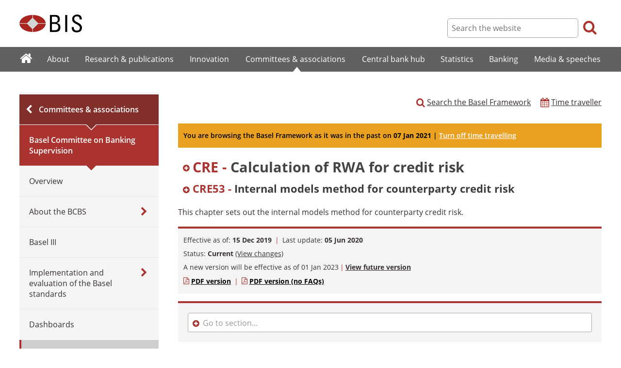

--- FILE ---
content_type: image/svg+xml
request_url: https://www.bis.org/img/bcbs/CRE53_20190101_3.svg
body_size: 11336
content:
<?xml version="1.0" encoding="UTF-8"?>
<svg xmlns="http://www.w3.org/2000/svg" xmlns:xlink="http://www.w3.org/1999/xlink" width="281pt" height="30pt" viewBox="0 0 281 30" version="1.1">
<defs>
<g>
<symbol overflow="visible" id="glyph0-0">
<path style="stroke:none;" d="M 0.8125 0 L 0.8125 -6.828125 L 5.640625 -6.828125 L 5.640625 0 Z M 1.53125 -0.71875 L 4.921875 -0.71875 L 4.921875 -6.109375 L 1.53125 -6.109375 Z M 1.53125 -0.71875 "/>
</symbol>
<symbol overflow="visible" id="glyph0-1">
<path style="stroke:none;" d="M 5.234375 -6.265625 L 2.53125 -6.265625 L 2.015625 -3.875 L 4.515625 -3.875 L 4.359375 -3.125 L 1.859375 -3.125 L 1.34375 -0.75 L 4.21875 -0.75 L 4.078125 0 L 0.359375 0 L 1.84375 -7 L 5.390625 -7 Z M 5.234375 -6.265625 "/>
</symbol>
<symbol overflow="visible" id="glyph0-2">
<path style="stroke:none;" d="M 4.015625 -6.703125 C 3.984375 -6.722656 3.941406 -6.738281 3.890625 -6.75 C 3.847656 -6.769531 3.800781 -6.785156 3.75 -6.796875 C 3.695313 -6.804688 3.640625 -6.816406 3.578125 -6.828125 C 3.523438 -6.835938 3.472656 -6.84375 3.421875 -6.84375 C 3.160156 -6.84375 2.957031 -6.753906 2.8125 -6.578125 C 2.664063 -6.398438 2.554688 -6.140625 2.484375 -5.796875 L 2.296875 -5 L 3.484375 -5 L 3.328125 -4.328125 L 2.140625 -4.328125 L 0.859375 1.65625 L 0.046875 1.65625 L 1.34375 -4.328125 L 0.484375 -4.328125 L 0.625 -5 L 1.484375 -5 L 1.6875 -5.921875 C 1.75 -6.210938 1.832031 -6.457031 1.9375 -6.65625 C 2.050781 -6.863281 2.1875 -7.03125 2.34375 -7.15625 C 2.5 -7.28125 2.671875 -7.367188 2.859375 -7.421875 C 3.054688 -7.484375 3.269531 -7.515625 3.5 -7.515625 C 3.625 -7.515625 3.742188 -7.503906 3.859375 -7.484375 C 3.972656 -7.472656 4.070313 -7.453125 4.15625 -7.421875 Z M 4.015625 -6.703125 "/>
</symbol>
<symbol overflow="visible" id="glyph0-3">
<path style="stroke:none;" d="M 4.671875 -3.828125 C 4.671875 -3.566406 4.613281 -3.328125 4.5 -3.109375 C 4.382813 -2.890625 4.191406 -2.703125 3.921875 -2.546875 C 3.648438 -2.390625 3.289063 -2.269531 2.84375 -2.1875 C 2.40625 -2.101563 1.863281 -2.0625 1.21875 -2.0625 C 1.207031 -2.019531 1.203125 -1.984375 1.203125 -1.953125 C 1.203125 -1.910156 1.203125 -1.875 1.203125 -1.84375 C 1.203125 -1.675781 1.222656 -1.515625 1.265625 -1.359375 C 1.316406 -1.203125 1.394531 -1.0625 1.5 -0.9375 C 1.601563 -0.820313 1.734375 -0.726563 1.890625 -0.65625 C 2.054688 -0.59375 2.25 -0.5625 2.46875 -0.5625 C 2.695313 -0.5625 2.941406 -0.601563 3.203125 -0.6875 C 3.472656 -0.78125 3.734375 -0.90625 3.984375 -1.0625 L 3.828125 -0.265625 C 3.648438 -0.160156 3.4375 -0.0703125 3.1875 0 C 2.9375 0.0820313 2.660156 0.125 2.359375 0.125 C 1.992188 0.125 1.679688 0.0664063 1.421875 -0.046875 C 1.171875 -0.160156 0.96875 -0.3125 0.8125 -0.5 C 0.664063 -0.695313 0.554688 -0.914063 0.484375 -1.15625 C 0.410156 -1.40625 0.375 -1.671875 0.375 -1.953125 C 0.375 -2.242188 0.40625 -2.523438 0.46875 -2.796875 C 0.539063 -3.066406 0.632813 -3.316406 0.75 -3.546875 C 0.875 -3.785156 1.019531 -4 1.1875 -4.1875 C 1.351563 -4.382813 1.535156 -4.550781 1.734375 -4.6875 C 1.929688 -4.820313 2.144531 -4.925781 2.375 -5 C 2.613281 -5.082031 2.851563 -5.125 3.09375 -5.125 C 3.351563 -5.125 3.582031 -5.085938 3.78125 -5.015625 C 3.976563 -4.953125 4.140625 -4.859375 4.265625 -4.734375 C 4.398438 -4.617188 4.5 -4.484375 4.5625 -4.328125 C 4.632813 -4.171875 4.671875 -4.003906 4.671875 -3.828125 Z M 3.859375 -3.796875 C 3.859375 -3.992188 3.78125 -4.148438 3.625 -4.265625 C 3.476563 -4.378906 3.28125 -4.4375 3.03125 -4.4375 C 2.832031 -4.4375 2.640625 -4.394531 2.453125 -4.3125 C 2.265625 -4.226563 2.09375 -4.109375 1.9375 -3.953125 C 1.78125 -3.796875 1.644531 -3.613281 1.53125 -3.40625 C 1.425781 -3.195313 1.347656 -2.972656 1.296875 -2.734375 C 1.753906 -2.734375 2.144531 -2.753906 2.46875 -2.796875 C 2.800781 -2.847656 3.066406 -2.914063 3.265625 -3 C 3.472656 -3.09375 3.625 -3.207031 3.71875 -3.34375 C 3.8125 -3.476563 3.859375 -3.628906 3.859375 -3.796875 Z M 3.859375 -3.796875 "/>
</symbol>
<symbol overflow="visible" id="glyph0-4">
<path style="stroke:none;" d="M 4.21875 -4.015625 C 4.082031 -4.128906 3.914063 -4.226563 3.71875 -4.3125 C 3.53125 -4.394531 3.316406 -4.4375 3.078125 -4.4375 C 2.859375 -4.4375 2.65625 -4.394531 2.46875 -4.3125 C 2.289063 -4.238281 2.128906 -4.132813 1.984375 -4 C 1.847656 -3.875 1.726563 -3.726563 1.625 -3.5625 C 1.53125 -3.394531 1.445313 -3.21875 1.375 -3.03125 C 1.3125 -2.851563 1.265625 -2.671875 1.234375 -2.484375 C 1.203125 -2.304688 1.1875 -2.140625 1.1875 -1.984375 C 1.1875 -1.515625 1.289063 -1.160156 1.5 -0.921875 C 1.707031 -0.679688 1.988281 -0.5625 2.34375 -0.5625 C 2.550781 -0.5625 2.769531 -0.601563 3 -0.6875 C 3.238281 -0.78125 3.457031 -0.898438 3.65625 -1.046875 L 3.484375 -0.234375 C 3.273438 -0.117188 3.066406 -0.03125 2.859375 0.03125 C 2.648438 0.09375 2.425781 0.125 2.1875 0.125 C 1.882813 0.125 1.617188 0.0703125 1.390625 -0.03125 C 1.171875 -0.132813 0.984375 -0.273438 0.828125 -0.453125 C 0.679688 -0.640625 0.566406 -0.859375 0.484375 -1.109375 C 0.410156 -1.359375 0.375 -1.628906 0.375 -1.921875 C 0.375 -2.191406 0.398438 -2.457031 0.453125 -2.71875 C 0.515625 -2.988281 0.597656 -3.238281 0.703125 -3.46875 C 0.816406 -3.707031 0.953125 -3.925781 1.109375 -4.125 C 1.273438 -4.332031 1.457031 -4.507813 1.65625 -4.65625 C 1.863281 -4.800781 2.09375 -4.914063 2.34375 -5 C 2.601563 -5.082031 2.878906 -5.125 3.171875 -5.125 C 3.316406 -5.125 3.453125 -5.113281 3.578125 -5.09375 C 3.703125 -5.070313 3.816406 -5.046875 3.921875 -5.015625 C 4.023438 -4.984375 4.117188 -4.945313 4.203125 -4.90625 C 4.285156 -4.875 4.351563 -4.835938 4.40625 -4.796875 Z M 4.21875 -4.015625 "/>
</symbol>
<symbol overflow="visible" id="glyph0-5">
<path style="stroke:none;" d="M 3.375 -4.328125 L 2.109375 -4.328125 L 1.546875 -1.671875 C 1.523438 -1.566406 1.503906 -1.457031 1.484375 -1.34375 C 1.460938 -1.226563 1.453125 -1.132813 1.453125 -1.0625 C 1.453125 -0.894531 1.488281 -0.773438 1.5625 -0.703125 C 1.644531 -0.628906 1.765625 -0.59375 1.921875 -0.59375 C 1.960938 -0.59375 2.007813 -0.597656 2.0625 -0.609375 C 2.125 -0.617188 2.1875 -0.632813 2.25 -0.65625 C 2.320313 -0.675781 2.390625 -0.695313 2.453125 -0.71875 C 2.515625 -0.75 2.570313 -0.773438 2.625 -0.796875 L 2.46875 -0.09375 C 2.351563 -0.0390625 2.222656 0 2.078125 0.03125 C 1.929688 0.0703125 1.796875 0.09375 1.671875 0.09375 C 1.484375 0.09375 1.320313 0.0664063 1.1875 0.015625 C 1.0625 -0.0234375 0.957031 -0.0859375 0.875 -0.171875 C 0.789063 -0.265625 0.726563 -0.375 0.6875 -0.5 C 0.65625 -0.625 0.640625 -0.765625 0.640625 -0.921875 C 0.640625 -1.015625 0.644531 -1.125 0.65625 -1.25 C 0.675781 -1.382813 0.703125 -1.503906 0.734375 -1.609375 L 1.3125 -4.328125 L 0.484375 -4.328125 L 0.625 -5 L 1.453125 -5 L 1.703125 -6.21875 C 1.722656 -6.226563 1.773438 -6.242188 1.859375 -6.265625 C 1.941406 -6.285156 2.035156 -6.3125 2.140625 -6.34375 C 2.242188 -6.375 2.335938 -6.398438 2.421875 -6.421875 C 2.503906 -6.453125 2.550781 -6.472656 2.5625 -6.484375 L 2.265625 -5 L 3.515625 -5 Z M 3.375 -4.328125 "/>
</symbol>
<symbol overflow="visible" id="glyph0-6">
<path style="stroke:none;" d="M 2.03125 -0.015625 C 1.945313 0.00390625 1.851563 0.0195313 1.75 0.03125 C 1.65625 0.0507813 1.554688 0.0625 1.453125 0.0625 C 1.117188 0.0625 0.867188 -0.015625 0.703125 -0.171875 C 0.546875 -0.335938 0.46875 -0.5625 0.46875 -0.84375 C 0.46875 -0.925781 0.472656 -1.019531 0.484375 -1.125 C 0.503906 -1.238281 0.535156 -1.375 0.578125 -1.53125 L 1.296875 -5 L 2.109375 -5 L 1.375 -1.515625 C 1.34375 -1.378906 1.320313 -1.273438 1.3125 -1.203125 C 1.300781 -1.128906 1.296875 -1.066406 1.296875 -1.015625 C 1.296875 -0.878906 1.332031 -0.773438 1.40625 -0.703125 C 1.476563 -0.628906 1.597656 -0.59375 1.765625 -0.59375 C 1.847656 -0.59375 1.921875 -0.597656 1.984375 -0.609375 C 2.046875 -0.617188 2.101563 -0.632813 2.15625 -0.65625 Z M 2.609375 -6.78125 C 2.609375 -6.632813 2.554688 -6.507813 2.453125 -6.40625 C 2.359375 -6.300781 2.234375 -6.25 2.078125 -6.25 C 1.941406 -6.25 1.816406 -6.300781 1.703125 -6.40625 C 1.597656 -6.507813 1.546875 -6.632813 1.546875 -6.78125 C 1.546875 -6.925781 1.597656 -7.046875 1.703125 -7.140625 C 1.816406 -7.242188 1.941406 -7.296875 2.078125 -7.296875 C 2.222656 -7.296875 2.347656 -7.242188 2.453125 -7.140625 C 2.554688 -7.046875 2.609375 -6.925781 2.609375 -6.78125 Z M 2.609375 -6.78125 "/>
</symbol>
<symbol overflow="visible" id="glyph0-7">
<path style="stroke:none;" d="M 2.140625 0 L 1.453125 0 L 0.671875 -5 L 1.484375 -5 L 1.921875 -1.84375 C 1.929688 -1.789063 1.9375 -1.722656 1.9375 -1.640625 C 1.945313 -1.566406 1.957031 -1.488281 1.96875 -1.40625 C 1.976563 -1.320313 1.984375 -1.238281 1.984375 -1.15625 C 1.992188 -1.082031 2 -1.015625 2 -0.953125 L 2.015625 -0.953125 C 2.035156 -1.015625 2.0625 -1.082031 2.09375 -1.15625 C 2.132813 -1.226563 2.175781 -1.300781 2.21875 -1.375 C 2.257813 -1.457031 2.300781 -1.539063 2.34375 -1.625 C 2.382813 -1.707031 2.425781 -1.78125 2.46875 -1.84375 L 4.265625 -5 L 5.171875 -5 Z M 2.140625 0 "/>
</symbol>
<symbol overflow="visible" id="glyph0-8">
<path style="stroke:none;" d="M 5.75 -5.15625 C 5.75 -4.8125 5.6875 -4.488281 5.5625 -4.1875 C 5.445313 -3.882813 5.269531 -3.617188 5.03125 -3.390625 C 4.789063 -3.160156 4.484375 -2.976563 4.109375 -2.84375 C 3.742188 -2.71875 3.316406 -2.65625 2.828125 -2.65625 L 1.765625 -2.65625 L 1.203125 0 L 0.359375 0 L 1.84375 -7 L 3.65625 -7 C 4.03125 -7 4.347656 -6.945313 4.609375 -6.84375 C 4.878906 -6.738281 5.097656 -6.601563 5.265625 -6.4375 C 5.429688 -6.269531 5.550781 -6.070313 5.625 -5.84375 C 5.707031 -5.625 5.75 -5.394531 5.75 -5.15625 Z M 4.875 -5.09375 C 4.875 -5.269531 4.84375 -5.425781 4.78125 -5.5625 C 4.726563 -5.707031 4.640625 -5.832031 4.515625 -5.9375 C 4.398438 -6.039063 4.253906 -6.117188 4.078125 -6.171875 C 3.910156 -6.234375 3.710938 -6.265625 3.484375 -6.265625 L 2.53125 -6.265625 L 1.921875 -3.390625 L 2.90625 -3.390625 C 3.25 -3.390625 3.546875 -3.429688 3.796875 -3.515625 C 4.046875 -3.597656 4.25 -3.71875 4.40625 -3.875 C 4.570313 -4.03125 4.691406 -4.207031 4.765625 -4.40625 C 4.835938 -4.613281 4.875 -4.84375 4.875 -5.09375 Z M 4.875 -5.09375 "/>
</symbol>
<symbol overflow="visible" id="glyph0-9">
<path style="stroke:none;" d="M 3.59375 2.3125 L 2.78125 2.3125 L 3.265625 0.015625 C 3.296875 -0.148438 3.332031 -0.316406 3.375 -0.484375 C 3.414063 -0.660156 3.453125 -0.820313 3.484375 -0.96875 C 3.367188 -0.789063 3.25 -0.632813 3.125 -0.5 C 3.007813 -0.363281 2.882813 -0.25 2.75 -0.15625 C 2.625 -0.0703125 2.488281 -0.00390625 2.34375 0.046875 C 2.195313 0.0976563 2.035156 0.125 1.859375 0.125 C 1.628906 0.125 1.421875 0.0820313 1.234375 0 C 1.054688 -0.0820313 0.90625 -0.203125 0.78125 -0.359375 C 0.65625 -0.515625 0.554688 -0.707031 0.484375 -0.9375 C 0.410156 -1.175781 0.375 -1.445313 0.375 -1.75 C 0.375 -1.96875 0.394531 -2.203125 0.4375 -2.453125 C 0.488281 -2.703125 0.5625 -2.953125 0.65625 -3.203125 C 0.757813 -3.453125 0.890625 -3.691406 1.046875 -3.921875 C 1.203125 -4.148438 1.394531 -4.351563 1.625 -4.53125 C 1.851563 -4.707031 2.117188 -4.847656 2.421875 -4.953125 C 2.722656 -5.066406 3.066406 -5.125 3.453125 -5.125 C 3.628906 -5.125 3.796875 -5.113281 3.953125 -5.09375 C 4.117188 -5.082031 4.273438 -5.0625 4.421875 -5.03125 C 4.566406 -5.007813 4.695313 -4.984375 4.8125 -4.953125 C 4.925781 -4.929688 5.023438 -4.910156 5.109375 -4.890625 Z M 4.1875 -4.328125 C 4.070313 -4.347656 3.945313 -4.367188 3.8125 -4.390625 C 3.6875 -4.421875 3.535156 -4.4375 3.359375 -4.4375 C 3.078125 -4.4375 2.828125 -4.390625 2.609375 -4.296875 C 2.398438 -4.210938 2.210938 -4.097656 2.046875 -3.953125 C 1.890625 -3.804688 1.753906 -3.640625 1.640625 -3.453125 C 1.535156 -3.273438 1.453125 -3.085938 1.390625 -2.890625 C 1.328125 -2.691406 1.28125 -2.492188 1.25 -2.296875 C 1.21875 -2.109375 1.203125 -1.9375 1.203125 -1.78125 C 1.203125 -1.601563 1.21875 -1.4375 1.25 -1.28125 C 1.28125 -1.132813 1.328125 -1.007813 1.390625 -0.90625 C 1.460938 -0.800781 1.550781 -0.71875 1.65625 -0.65625 C 1.769531 -0.59375 1.910156 -0.5625 2.078125 -0.5625 C 2.242188 -0.5625 2.398438 -0.597656 2.546875 -0.671875 C 2.691406 -0.742188 2.828125 -0.835938 2.953125 -0.953125 C 3.078125 -1.078125 3.1875 -1.210938 3.28125 -1.359375 C 3.382813 -1.515625 3.472656 -1.675781 3.546875 -1.84375 C 3.628906 -2.007813 3.695313 -2.175781 3.75 -2.34375 C 3.800781 -2.507813 3.84375 -2.664063 3.875 -2.8125 Z M 4.1875 -4.328125 "/>
</symbol>
<symbol overflow="visible" id="glyph0-10">
<path style="stroke:none;" d="M 4.546875 -1.421875 C 4.515625 -1.296875 4.484375 -1.164063 4.453125 -1.03125 C 4.429688 -0.894531 4.410156 -0.757813 4.390625 -0.625 C 4.367188 -0.5 4.347656 -0.378906 4.328125 -0.265625 C 4.316406 -0.160156 4.304688 -0.0703125 4.296875 0 L 3.515625 0 C 3.523438 -0.125 3.539063 -0.253906 3.5625 -0.390625 C 3.582031 -0.535156 3.601563 -0.664063 3.625 -0.78125 C 3.644531 -0.914063 3.664063 -1.050781 3.6875 -1.1875 L 3.671875 -1.1875 C 3.554688 -1 3.429688 -0.828125 3.296875 -0.671875 C 3.160156 -0.515625 3.007813 -0.375 2.84375 -0.25 C 2.6875 -0.132813 2.515625 -0.046875 2.328125 0.015625 C 2.148438 0.0859375 1.960938 0.125 1.765625 0.125 C 1.554688 0.125 1.367188 0.0859375 1.203125 0.015625 C 1.046875 -0.046875 0.910156 -0.132813 0.796875 -0.25 C 0.691406 -0.375 0.613281 -0.519531 0.5625 -0.6875 C 0.507813 -0.863281 0.484375 -1.054688 0.484375 -1.265625 C 0.484375 -1.304688 0.488281 -1.367188 0.5 -1.453125 C 0.507813 -1.535156 0.519531 -1.625 0.53125 -1.71875 C 0.550781 -1.820313 0.570313 -1.921875 0.59375 -2.015625 C 0.613281 -2.109375 0.632813 -2.191406 0.65625 -2.265625 L 1.234375 -5 L 2.046875 -5 L 1.421875 -2.078125 C 1.410156 -2.023438 1.394531 -1.960938 1.375 -1.890625 C 1.363281 -1.816406 1.351563 -1.742188 1.34375 -1.671875 C 1.332031 -1.609375 1.320313 -1.546875 1.3125 -1.484375 C 1.3125 -1.429688 1.3125 -1.390625 1.3125 -1.359375 C 1.3125 -1.117188 1.367188 -0.925781 1.484375 -0.78125 C 1.609375 -0.632813 1.785156 -0.5625 2.015625 -0.5625 C 2.160156 -0.5625 2.304688 -0.585938 2.453125 -0.640625 C 2.597656 -0.703125 2.738281 -0.78125 2.875 -0.875 C 3.007813 -0.976563 3.132813 -1.097656 3.25 -1.234375 C 3.375 -1.367188 3.484375 -1.507813 3.578125 -1.65625 C 3.671875 -1.800781 3.753906 -1.953125 3.828125 -2.109375 C 3.898438 -2.265625 3.953125 -2.414063 3.984375 -2.5625 L 4.5 -5 L 5.3125 -5 Z M 4.546875 -1.421875 "/>
</symbol>
<symbol overflow="visible" id="glyph0-11">
<path style="stroke:none;" d="M 4.421875 -1.609375 C 4.390625 -1.484375 4.363281 -1.34375 4.34375 -1.1875 C 4.320313 -1.03125 4.300781 -0.875 4.28125 -0.71875 C 4.257813 -0.570313 4.242188 -0.429688 4.234375 -0.296875 C 4.222656 -0.171875 4.21875 -0.0703125 4.21875 0 L 3.390625 0 C 3.390625 -0.0625 3.390625 -0.140625 3.390625 -0.234375 C 3.398438 -0.328125 3.410156 -0.421875 3.421875 -0.515625 C 3.441406 -0.617188 3.457031 -0.71875 3.46875 -0.8125 C 3.476563 -0.90625 3.488281 -0.984375 3.5 -1.046875 L 3.484375 -1.046875 C 3.378906 -0.890625 3.273438 -0.738281 3.171875 -0.59375 C 3.066406 -0.457031 2.953125 -0.332031 2.828125 -0.21875 C 2.703125 -0.113281 2.5625 -0.03125 2.40625 0.03125 C 2.25 0.09375 2.0625 0.125 1.84375 0.125 C 1.632813 0.125 1.4375 0.0820313 1.25 0 C 1.070313 -0.0703125 0.914063 -0.1875 0.78125 -0.34375 C 0.65625 -0.5 0.554688 -0.691406 0.484375 -0.921875 C 0.410156 -1.160156 0.375 -1.429688 0.375 -1.734375 C 0.375 -1.921875 0.394531 -2.132813 0.4375 -2.375 C 0.476563 -2.625 0.546875 -2.875 0.640625 -3.125 C 0.734375 -3.375 0.851563 -3.617188 1 -3.859375 C 1.15625 -4.097656 1.347656 -4.3125 1.578125 -4.5 C 1.804688 -4.6875 2.078125 -4.835938 2.390625 -4.953125 C 2.703125 -5.066406 3.066406 -5.125 3.484375 -5.125 C 3.742188 -5.125 4.007813 -5.101563 4.28125 -5.0625 C 4.5625 -5.019531 4.835938 -4.972656 5.109375 -4.921875 Z M 4.1875 -4.34375 C 4.070313 -4.363281 3.9375 -4.382813 3.78125 -4.40625 C 3.632813 -4.425781 3.492188 -4.4375 3.359375 -4.4375 C 3.078125 -4.4375 2.828125 -4.390625 2.609375 -4.296875 C 2.390625 -4.210938 2.203125 -4.097656 2.046875 -3.953125 C 1.890625 -3.804688 1.753906 -3.640625 1.640625 -3.453125 C 1.535156 -3.265625 1.445313 -3.070313 1.375 -2.875 C 1.3125 -2.675781 1.265625 -2.476563 1.234375 -2.28125 C 1.210938 -2.09375 1.203125 -1.921875 1.203125 -1.765625 C 1.203125 -1.578125 1.21875 -1.410156 1.25 -1.265625 C 1.28125 -1.117188 1.332031 -0.992188 1.40625 -0.890625 C 1.476563 -0.785156 1.566406 -0.703125 1.671875 -0.640625 C 1.785156 -0.585938 1.914063 -0.5625 2.0625 -0.5625 C 2.226563 -0.5625 2.378906 -0.59375 2.515625 -0.65625 C 2.660156 -0.726563 2.789063 -0.820313 2.90625 -0.9375 C 3.03125 -1.050781 3.144531 -1.179688 3.25 -1.328125 C 3.351563 -1.472656 3.441406 -1.628906 3.515625 -1.796875 C 3.597656 -1.972656 3.664063 -2.144531 3.71875 -2.3125 C 3.78125 -2.488281 3.832031 -2.660156 3.875 -2.828125 Z M 4.1875 -4.34375 "/>
</symbol>
<symbol overflow="visible" id="glyph0-12">
<path style="stroke:none;" d="M 4.96875 -3.15625 C 4.96875 -2.707031 4.90625 -2.285156 4.78125 -1.890625 C 4.65625 -1.492188 4.472656 -1.144531 4.234375 -0.84375 C 4.003906 -0.550781 3.71875 -0.316406 3.375 -0.140625 C 3.039063 0.0351563 2.660156 0.125 2.234375 0.125 C 1.953125 0.125 1.695313 0.078125 1.46875 -0.015625 C 1.238281 -0.109375 1.039063 -0.238281 0.875 -0.40625 C 0.71875 -0.582031 0.59375 -0.789063 0.5 -1.03125 C 0.414063 -1.269531 0.375 -1.539063 0.375 -1.84375 C 0.375 -2.3125 0.441406 -2.742188 0.578125 -3.140625 C 0.710938 -3.535156 0.898438 -3.878906 1.140625 -4.171875 C 1.378906 -4.472656 1.664063 -4.707031 2 -4.875 C 2.332031 -5.039063 2.695313 -5.125 3.09375 -5.125 C 3.382813 -5.125 3.644531 -5.078125 3.875 -4.984375 C 4.101563 -4.890625 4.296875 -4.757813 4.453125 -4.59375 C 4.617188 -4.425781 4.742188 -4.21875 4.828125 -3.96875 C 4.921875 -3.726563 4.96875 -3.457031 4.96875 -3.15625 Z M 4.15625 -3.109375 C 4.15625 -3.316406 4.128906 -3.503906 4.078125 -3.671875 C 4.023438 -3.835938 3.953125 -3.976563 3.859375 -4.09375 C 3.765625 -4.207031 3.648438 -4.289063 3.515625 -4.34375 C 3.378906 -4.40625 3.226563 -4.4375 3.0625 -4.4375 C 2.769531 -4.4375 2.507813 -4.363281 2.28125 -4.21875 C 2.050781 -4.070313 1.851563 -3.878906 1.6875 -3.640625 C 1.53125 -3.398438 1.410156 -3.128906 1.328125 -2.828125 C 1.242188 -2.523438 1.203125 -2.210938 1.203125 -1.890625 C 1.203125 -1.691406 1.226563 -1.507813 1.28125 -1.34375 C 1.332031 -1.175781 1.398438 -1.035156 1.484375 -0.921875 C 1.578125 -0.804688 1.691406 -0.71875 1.828125 -0.65625 C 1.960938 -0.59375 2.117188 -0.5625 2.296875 -0.5625 C 2.578125 -0.5625 2.832031 -0.632813 3.0625 -0.78125 C 3.300781 -0.925781 3.5 -1.117188 3.65625 -1.359375 C 3.8125 -1.597656 3.929688 -1.867188 4.015625 -2.171875 C 4.109375 -2.472656 4.15625 -2.785156 4.15625 -3.109375 Z M 4.15625 -3.109375 "/>
</symbol>
<symbol overflow="visible" id="glyph0-13">
<path style="stroke:none;" d="M 5.109375 -3.75 C 5.109375 -3.695313 5.101563 -3.628906 5.09375 -3.546875 C 5.082031 -3.460938 5.066406 -3.367188 5.046875 -3.265625 C 5.023438 -3.171875 5.003906 -3.078125 4.984375 -2.984375 C 4.972656 -2.890625 4.957031 -2.804688 4.9375 -2.734375 L 4.359375 0 L 3.546875 0 L 4.15625 -2.9375 C 4.175781 -2.988281 4.191406 -3.046875 4.203125 -3.109375 C 4.210938 -3.179688 4.222656 -3.25 4.234375 -3.3125 C 4.242188 -3.382813 4.25 -3.445313 4.25 -3.5 C 4.257813 -3.5625 4.265625 -3.609375 4.265625 -3.640625 C 4.265625 -3.890625 4.203125 -4.082031 4.078125 -4.21875 C 3.960938 -4.363281 3.789063 -4.4375 3.5625 -4.4375 C 3.34375 -4.4375 3.128906 -4.375 2.921875 -4.25 C 2.710938 -4.125 2.515625 -3.960938 2.328125 -3.765625 C 2.148438 -3.566406 2 -3.347656 1.875 -3.109375 C 1.75 -2.878906 1.660156 -2.65625 1.609375 -2.4375 L 1.09375 0 L 0.28125 0 L 1.046875 -3.5625 C 1.078125 -3.695313 1.101563 -3.832031 1.125 -3.96875 C 1.15625 -4.101563 1.179688 -4.234375 1.203125 -4.359375 C 1.222656 -4.492188 1.238281 -4.613281 1.25 -4.71875 C 1.269531 -4.832031 1.285156 -4.925781 1.296875 -5 L 2.078125 -5 C 2.066406 -4.875 2.046875 -4.738281 2.015625 -4.59375 C 1.992188 -4.457031 1.976563 -4.332031 1.96875 -4.21875 C 1.945313 -4.082031 1.925781 -3.945313 1.90625 -3.8125 L 1.921875 -3.8125 C 2.035156 -4 2.160156 -4.171875 2.296875 -4.328125 C 2.429688 -4.484375 2.578125 -4.617188 2.734375 -4.734375 C 2.898438 -4.859375 3.070313 -4.953125 3.25 -5.015625 C 3.4375 -5.085938 3.628906 -5.125 3.828125 -5.125 C 4.046875 -5.125 4.234375 -5.085938 4.390625 -5.015625 C 4.554688 -4.953125 4.691406 -4.859375 4.796875 -4.734375 C 4.898438 -4.617188 4.976563 -4.472656 5.03125 -4.296875 C 5.082031 -4.128906 5.109375 -3.945313 5.109375 -3.75 Z M 5.109375 -3.75 "/>
</symbol>
<symbol overflow="visible" id="glyph1-0">
<path style="stroke:none;" d="M 0.484375 0 L 0.484375 -4.09375 L 3.390625 -4.09375 L 3.390625 0 Z M 0.921875 -0.4375 L 2.953125 -0.4375 L 2.953125 -3.65625 L 0.921875 -3.65625 Z M 0.921875 -0.4375 "/>
</symbol>
<symbol overflow="visible" id="glyph1-1">
<path style="stroke:none;" d="M 2.015625 -2.59375 L 1.265625 -2.59375 L 0.921875 -1 C 0.910156 -0.9375 0.898438 -0.867188 0.890625 -0.796875 C 0.878906 -0.734375 0.875 -0.679688 0.875 -0.640625 C 0.875 -0.535156 0.894531 -0.460938 0.9375 -0.421875 C 0.988281 -0.378906 1.0625 -0.359375 1.15625 -0.359375 C 1.175781 -0.359375 1.203125 -0.359375 1.234375 -0.359375 C 1.273438 -0.367188 1.316406 -0.378906 1.359375 -0.390625 C 1.398438 -0.398438 1.4375 -0.410156 1.46875 -0.421875 C 1.507813 -0.441406 1.546875 -0.457031 1.578125 -0.46875 L 1.484375 -0.046875 C 1.410156 -0.0234375 1.332031 -0.00390625 1.25 0.015625 C 1.164063 0.0351563 1.082031 0.046875 1 0.046875 C 0.882813 0.046875 0.785156 0.03125 0.703125 0 C 0.628906 -0.0195313 0.566406 -0.0546875 0.515625 -0.109375 C 0.472656 -0.160156 0.441406 -0.222656 0.421875 -0.296875 C 0.398438 -0.378906 0.390625 -0.46875 0.390625 -0.5625 C 0.390625 -0.613281 0.394531 -0.675781 0.40625 -0.75 C 0.414063 -0.832031 0.425781 -0.90625 0.4375 -0.96875 L 0.78125 -2.59375 L 0.28125 -2.59375 L 0.375 -3 L 0.875 -3 L 1.03125 -3.734375 C 1.03125 -3.734375 1.054688 -3.738281 1.109375 -3.75 C 1.160156 -3.769531 1.21875 -3.789063 1.28125 -3.8125 C 1.34375 -3.832031 1.398438 -3.847656 1.453125 -3.859375 C 1.503906 -3.878906 1.535156 -3.890625 1.546875 -3.890625 L 1.359375 -3 L 2.109375 -3 Z M 2.015625 -2.59375 "/>
</symbol>
<symbol overflow="visible" id="glyph1-2">
<path style="stroke:none;" d="M 1.453125 -1.609375 L 2.515625 0 L 1.96875 0 L 0.984375 -1.578125 L 0.96875 -1.578125 L 0.625 0 L 0.140625 0 L 1.09375 -4.4375 L 1.578125 -4.4375 L 1 -1.734375 L 1.015625 -1.734375 L 2.5 -3 L 3.125 -3 Z M 1.453125 -1.609375 "/>
</symbol>
<symbol overflow="visible" id="glyph1-3">
<path style="stroke:none;" d="M 1.078125 0.5 C 0.984375 0.644531 0.890625 0.773438 0.796875 0.890625 C 0.710938 1.003906 0.617188 1.097656 0.515625 1.171875 C 0.410156 1.253906 0.300781 1.3125 0.1875 1.34375 C 0.0703125 1.382813 -0.0507813 1.40625 -0.1875 1.40625 C -0.226563 1.40625 -0.273438 1.398438 -0.328125 1.390625 C -0.390625 1.390625 -0.4375 1.382813 -0.46875 1.375 L -0.375 0.9375 C -0.34375 0.957031 -0.300781 0.972656 -0.25 0.984375 C -0.207031 0.992188 -0.164063 1 -0.125 1 C 0.0078125 1 0.128906 0.960938 0.234375 0.890625 C 0.347656 0.816406 0.453125 0.703125 0.546875 0.546875 L 0.90625 -0.015625 L 0.359375 -3 L 0.859375 -3 L 1.203125 -0.703125 C 1.210938 -0.660156 1.21875 -0.617188 1.21875 -0.578125 C 1.21875 -0.535156 1.21875 -0.5 1.21875 -0.46875 L 1.234375 -0.46875 C 1.242188 -0.488281 1.257813 -0.519531 1.28125 -0.5625 C 1.300781 -0.613281 1.320313 -0.65625 1.34375 -0.6875 L 2.671875 -3 L 3.203125 -3 Z M 1.078125 0.5 "/>
</symbol>
<symbol overflow="visible" id="glyph1-4">
<path style="stroke:none;" d="M 2.8125 -2.296875 C 2.8125 -2.140625 2.773438 -1.992188 2.703125 -1.859375 C 2.628906 -1.734375 2.507813 -1.625 2.34375 -1.53125 C 2.1875 -1.4375 1.972656 -1.363281 1.703125 -1.3125 C 1.441406 -1.257813 1.117188 -1.234375 0.734375 -1.234375 C 0.722656 -1.210938 0.71875 -1.191406 0.71875 -1.171875 C 0.71875 -1.148438 0.71875 -1.128906 0.71875 -1.109375 C 0.71875 -1.003906 0.734375 -0.90625 0.765625 -0.8125 C 0.796875 -0.71875 0.84375 -0.632813 0.90625 -0.5625 C 0.96875 -0.488281 1.046875 -0.429688 1.140625 -0.390625 C 1.234375 -0.359375 1.347656 -0.34375 1.484375 -0.34375 C 1.617188 -0.34375 1.765625 -0.367188 1.921875 -0.421875 C 2.085938 -0.472656 2.242188 -0.546875 2.390625 -0.640625 L 2.296875 -0.15625 C 2.191406 -0.09375 2.0625 -0.0390625 1.90625 0 C 1.757813 0.0507813 1.597656 0.078125 1.421875 0.078125 C 1.191406 0.078125 1 0.046875 0.84375 -0.015625 C 0.695313 -0.0859375 0.578125 -0.179688 0.484375 -0.296875 C 0.398438 -0.410156 0.335938 -0.539063 0.296875 -0.6875 C 0.253906 -0.84375 0.234375 -1.003906 0.234375 -1.171875 C 0.234375 -1.347656 0.25 -1.515625 0.28125 -1.671875 C 0.320313 -1.835938 0.378906 -1.988281 0.453125 -2.125 C 0.523438 -2.269531 0.609375 -2.398438 0.703125 -2.515625 C 0.804688 -2.628906 0.914063 -2.726563 1.03125 -2.8125 C 1.15625 -2.894531 1.285156 -2.957031 1.421875 -3 C 1.566406 -3.050781 1.710938 -3.078125 1.859375 -3.078125 C 2.015625 -3.078125 2.148438 -3.054688 2.265625 -3.015625 C 2.390625 -2.972656 2.488281 -2.914063 2.5625 -2.84375 C 2.644531 -2.769531 2.707031 -2.6875 2.75 -2.59375 C 2.789063 -2.5 2.8125 -2.398438 2.8125 -2.296875 Z M 2.3125 -2.28125 C 2.3125 -2.394531 2.265625 -2.484375 2.171875 -2.546875 C 2.085938 -2.617188 1.96875 -2.65625 1.8125 -2.65625 C 1.695313 -2.65625 1.582031 -2.628906 1.46875 -2.578125 C 1.363281 -2.535156 1.265625 -2.46875 1.171875 -2.375 C 1.078125 -2.28125 0.992188 -2.171875 0.921875 -2.046875 C 0.859375 -1.921875 0.8125 -1.785156 0.78125 -1.640625 C 1.050781 -1.640625 1.285156 -1.648438 1.484375 -1.671875 C 1.679688 -1.703125 1.835938 -1.742188 1.953125 -1.796875 C 2.078125 -1.859375 2.164063 -1.925781 2.21875 -2 C 2.28125 -2.082031 2.3125 -2.175781 2.3125 -2.28125 Z M 2.3125 -2.28125 "/>
</symbol>
<symbol overflow="visible" id="glyph1-5">
<path style="stroke:none;" d="M 2.65625 -0.96875 C 2.632813 -0.882813 2.613281 -0.796875 2.59375 -0.703125 C 2.582031 -0.617188 2.570313 -0.53125 2.5625 -0.4375 C 2.550781 -0.34375 2.539063 -0.253906 2.53125 -0.171875 C 2.53125 -0.0976563 2.53125 -0.0390625 2.53125 0 L 2.03125 0 C 2.03125 -0.0390625 2.03125 -0.0859375 2.03125 -0.140625 C 2.039063 -0.191406 2.046875 -0.25 2.046875 -0.3125 C 2.054688 -0.375 2.066406 -0.429688 2.078125 -0.484375 C 2.085938 -0.535156 2.09375 -0.582031 2.09375 -0.625 C 2.03125 -0.53125 1.96875 -0.441406 1.90625 -0.359375 C 1.84375 -0.273438 1.769531 -0.195313 1.6875 -0.125 C 1.613281 -0.0625 1.53125 -0.015625 1.4375 0.015625 C 1.34375 0.0546875 1.234375 0.078125 1.109375 0.078125 C 0.984375 0.078125 0.863281 0.0507813 0.75 0 C 0.644531 -0.0390625 0.550781 -0.109375 0.46875 -0.203125 C 0.394531 -0.296875 0.335938 -0.410156 0.296875 -0.546875 C 0.253906 -0.691406 0.234375 -0.859375 0.234375 -1.046875 C 0.234375 -1.160156 0.242188 -1.285156 0.265625 -1.421875 C 0.285156 -1.566406 0.320313 -1.710938 0.375 -1.859375 C 0.4375 -2.015625 0.515625 -2.164063 0.609375 -2.3125 C 0.703125 -2.457031 0.816406 -2.585938 0.953125 -2.703125 C 1.085938 -2.816406 1.25 -2.90625 1.4375 -2.96875 C 1.625 -3.039063 1.84375 -3.078125 2.09375 -3.078125 C 2.25 -3.078125 2.410156 -3.0625 2.578125 -3.03125 C 2.742188 -3.007813 2.90625 -2.984375 3.0625 -2.953125 Z M 2.515625 -2.609375 C 2.441406 -2.617188 2.359375 -2.628906 2.265625 -2.640625 C 2.179688 -2.648438 2.097656 -2.65625 2.015625 -2.65625 C 1.847656 -2.65625 1.695313 -2.628906 1.5625 -2.578125 C 1.4375 -2.523438 1.320313 -2.453125 1.21875 -2.359375 C 1.125 -2.273438 1.046875 -2.175781 0.984375 -2.0625 C 0.921875 -1.957031 0.867188 -1.84375 0.828125 -1.71875 C 0.785156 -1.601563 0.753906 -1.488281 0.734375 -1.375 C 0.722656 -1.257813 0.71875 -1.15625 0.71875 -1.0625 C 0.71875 -0.945313 0.726563 -0.84375 0.75 -0.75 C 0.769531 -0.664063 0.800781 -0.59375 0.84375 -0.53125 C 0.882813 -0.46875 0.9375 -0.421875 1 -0.390625 C 1.070313 -0.359375 1.148438 -0.34375 1.234375 -0.34375 C 1.335938 -0.34375 1.429688 -0.359375 1.515625 -0.390625 C 1.597656 -0.429688 1.675781 -0.484375 1.75 -0.546875 C 1.820313 -0.617188 1.890625 -0.703125 1.953125 -0.796875 C 2.015625 -0.890625 2.066406 -0.984375 2.109375 -1.078125 C 2.160156 -1.179688 2.203125 -1.285156 2.234375 -1.390625 C 2.273438 -1.492188 2.304688 -1.59375 2.328125 -1.6875 Z M 2.515625 -2.609375 "/>
</symbol>
<symbol overflow="visible" id="glyph1-6">
<path style="stroke:none;" d="M 2.25 -2.484375 L 2.234375 -2.484375 C 2.191406 -2.515625 2.140625 -2.539063 2.078125 -2.5625 C 2.015625 -2.582031 1.953125 -2.59375 1.890625 -2.59375 C 1.773438 -2.59375 1.664063 -2.554688 1.5625 -2.484375 C 1.457031 -2.410156 1.363281 -2.3125 1.28125 -2.1875 C 1.195313 -2.070313 1.125 -1.9375 1.0625 -1.78125 C 1 -1.625 0.945313 -1.46875 0.90625 -1.3125 L 0.625 0 L 0.15625 0 L 0.578125 -2 C 0.585938 -2.070313 0.601563 -2.15625 0.625 -2.25 C 0.644531 -2.34375 0.660156 -2.429688 0.671875 -2.515625 C 0.679688 -2.609375 0.691406 -2.695313 0.703125 -2.78125 C 0.722656 -2.863281 0.734375 -2.9375 0.734375 -3 L 1.21875 -3 C 1.207031 -2.9375 1.195313 -2.875 1.1875 -2.8125 C 1.1875 -2.75 1.179688 -2.6875 1.171875 -2.625 C 1.160156 -2.5625 1.148438 -2.503906 1.140625 -2.453125 C 1.140625 -2.398438 1.132813 -2.363281 1.125 -2.34375 L 1.140625 -2.34375 C 1.203125 -2.457031 1.265625 -2.554688 1.328125 -2.640625 C 1.390625 -2.734375 1.457031 -2.8125 1.53125 -2.875 C 1.601563 -2.9375 1.675781 -2.984375 1.75 -3.015625 C 1.832031 -3.054688 1.921875 -3.078125 2.015625 -3.078125 C 2.078125 -3.078125 2.132813 -3.070313 2.1875 -3.0625 C 2.238281 -3.050781 2.285156 -3.039063 2.328125 -3.03125 Z M 2.25 -2.484375 "/>
</symbol>
<symbol overflow="visible" id="glyph1-7">
<path style="stroke:none;" d="M 4.84375 -2.25 C 4.84375 -2.21875 4.835938 -2.175781 4.828125 -2.125 C 4.828125 -2.070313 4.820313 -2.015625 4.8125 -1.953125 C 4.800781 -1.898438 4.789063 -1.84375 4.78125 -1.78125 C 4.769531 -1.726563 4.757813 -1.679688 4.75 -1.640625 L 4.390625 0 L 3.90625 0 L 4.28125 -1.765625 C 4.289063 -1.796875 4.296875 -1.832031 4.296875 -1.875 C 4.304688 -1.914063 4.3125 -1.953125 4.3125 -1.984375 C 4.320313 -2.023438 4.328125 -2.0625 4.328125 -2.09375 C 4.335938 -2.132813 4.34375 -2.164063 4.34375 -2.1875 C 4.34375 -2.34375 4.304688 -2.457031 4.234375 -2.53125 C 4.171875 -2.613281 4.070313 -2.65625 3.9375 -2.65625 C 3.863281 -2.65625 3.785156 -2.640625 3.703125 -2.609375 C 3.628906 -2.578125 3.550781 -2.53125 3.46875 -2.46875 C 3.394531 -2.414063 3.320313 -2.347656 3.25 -2.265625 C 3.1875 -2.191406 3.125 -2.109375 3.0625 -2.015625 C 3.007813 -1.929688 2.960938 -1.84375 2.921875 -1.75 C 2.878906 -1.65625 2.847656 -1.5625 2.828125 -1.46875 L 2.515625 0 L 2.03125 0 L 2.40625 -1.765625 C 2.40625 -1.796875 2.410156 -1.832031 2.421875 -1.875 C 2.429688 -1.914063 2.4375 -1.953125 2.4375 -1.984375 C 2.445313 -2.023438 2.453125 -2.0625 2.453125 -2.09375 C 2.460938 -2.132813 2.46875 -2.164063 2.46875 -2.1875 C 2.46875 -2.34375 2.429688 -2.457031 2.359375 -2.53125 C 2.296875 -2.613281 2.195313 -2.65625 2.0625 -2.65625 C 1.976563 -2.65625 1.894531 -2.640625 1.8125 -2.609375 C 1.738281 -2.578125 1.660156 -2.53125 1.578125 -2.46875 C 1.503906 -2.40625 1.429688 -2.332031 1.359375 -2.25 C 1.296875 -2.175781 1.234375 -2.09375 1.171875 -2 C 1.117188 -1.914063 1.070313 -1.828125 1.03125 -1.734375 C 0.988281 -1.640625 0.957031 -1.550781 0.9375 -1.46875 L 0.625 0 L 0.140625 0 L 0.609375 -2.140625 C 0.617188 -2.210938 0.628906 -2.289063 0.640625 -2.375 C 0.660156 -2.457031 0.675781 -2.535156 0.6875 -2.609375 C 0.707031 -2.691406 0.722656 -2.765625 0.734375 -2.828125 C 0.742188 -2.898438 0.75 -2.957031 0.75 -3 L 1.21875 -3 C 1.207031 -2.925781 1.195313 -2.847656 1.1875 -2.765625 C 1.175781 -2.679688 1.164063 -2.601563 1.15625 -2.53125 C 1.144531 -2.445313 1.128906 -2.367188 1.109375 -2.296875 L 1.125 -2.296875 C 1.195313 -2.410156 1.273438 -2.515625 1.359375 -2.609375 C 1.441406 -2.703125 1.523438 -2.78125 1.609375 -2.84375 C 1.703125 -2.914063 1.796875 -2.972656 1.890625 -3.015625 C 1.992188 -3.054688 2.101563 -3.078125 2.21875 -3.078125 C 2.34375 -3.078125 2.445313 -3.054688 2.53125 -3.015625 C 2.625 -2.984375 2.695313 -2.929688 2.75 -2.859375 C 2.8125 -2.796875 2.859375 -2.710938 2.890625 -2.609375 C 2.921875 -2.515625 2.941406 -2.410156 2.953125 -2.296875 C 3.023438 -2.410156 3.101563 -2.515625 3.1875 -2.609375 C 3.269531 -2.703125 3.359375 -2.78125 3.453125 -2.84375 C 3.546875 -2.914063 3.644531 -2.972656 3.75 -3.015625 C 3.863281 -3.054688 3.976563 -3.078125 4.09375 -3.078125 C 4.34375 -3.078125 4.53125 -3.003906 4.65625 -2.859375 C 4.78125 -2.710938 4.84375 -2.507813 4.84375 -2.25 Z M 4.84375 -2.25 "/>
</symbol>
<symbol overflow="visible" id="glyph1-8">
<path style="stroke:none;" d="M 2.71875 -0.859375 C 2.707031 -0.773438 2.691406 -0.691406 2.671875 -0.609375 C 2.660156 -0.535156 2.644531 -0.457031 2.625 -0.375 C 2.613281 -0.300781 2.601563 -0.226563 2.59375 -0.15625 C 2.582031 -0.09375 2.578125 -0.0390625 2.578125 0 L 2.109375 0 C 2.117188 -0.0703125 2.128906 -0.148438 2.140625 -0.234375 C 2.148438 -0.316406 2.160156 -0.394531 2.171875 -0.46875 C 2.191406 -0.550781 2.207031 -0.628906 2.21875 -0.703125 L 2.203125 -0.703125 C 2.128906 -0.597656 2.050781 -0.5 1.96875 -0.40625 C 1.894531 -0.3125 1.804688 -0.226563 1.703125 -0.15625 C 1.609375 -0.0820313 1.503906 -0.0234375 1.390625 0.015625 C 1.285156 0.0546875 1.175781 0.078125 1.0625 0.078125 C 0.9375 0.078125 0.820313 0.0546875 0.71875 0.015625 C 0.625 -0.0234375 0.546875 -0.0820313 0.484375 -0.15625 C 0.421875 -0.226563 0.367188 -0.3125 0.328125 -0.40625 C 0.296875 -0.507813 0.28125 -0.625 0.28125 -0.75 C 0.28125 -0.78125 0.285156 -0.820313 0.296875 -0.875 C 0.304688 -0.925781 0.316406 -0.976563 0.328125 -1.03125 C 0.335938 -1.09375 0.347656 -1.148438 0.359375 -1.203125 C 0.367188 -1.265625 0.378906 -1.316406 0.390625 -1.359375 L 0.734375 -3 L 1.21875 -3 L 0.859375 -1.25 C 0.847656 -1.21875 0.835938 -1.179688 0.828125 -1.140625 C 0.816406 -1.097656 0.804688 -1.054688 0.796875 -1.015625 C 0.796875 -0.972656 0.789063 -0.929688 0.78125 -0.890625 C 0.78125 -0.859375 0.78125 -0.832031 0.78125 -0.8125 C 0.78125 -0.664063 0.816406 -0.550781 0.890625 -0.46875 C 0.960938 -0.382813 1.070313 -0.34375 1.21875 -0.34375 C 1.300781 -0.34375 1.382813 -0.359375 1.46875 -0.390625 C 1.550781 -0.421875 1.632813 -0.46875 1.71875 -0.53125 C 1.800781 -0.59375 1.878906 -0.660156 1.953125 -0.734375 C 2.023438 -0.816406 2.085938 -0.898438 2.140625 -0.984375 C 2.203125 -1.078125 2.253906 -1.171875 2.296875 -1.265625 C 2.335938 -1.359375 2.367188 -1.445313 2.390625 -1.53125 L 2.703125 -3 L 3.1875 -3 Z M 2.71875 -0.859375 "/>
</symbol>
<symbol overflow="visible" id="glyph1-9">
<path style="stroke:none;" d="M 1.21875 -0.015625 C 1.164063 0.00390625 1.109375 0.0195313 1.046875 0.03125 C 0.992188 0.0390625 0.9375 0.046875 0.875 0.046875 C 0.675781 0.046875 0.523438 0 0.421875 -0.09375 C 0.328125 -0.195313 0.28125 -0.332031 0.28125 -0.5 C 0.28125 -0.550781 0.285156 -0.609375 0.296875 -0.671875 C 0.304688 -0.742188 0.320313 -0.828125 0.34375 -0.921875 L 0.78125 -3 L 1.265625 -3 L 0.828125 -0.90625 C 0.804688 -0.820313 0.789063 -0.757813 0.78125 -0.71875 C 0.78125 -0.675781 0.78125 -0.640625 0.78125 -0.609375 C 0.78125 -0.523438 0.800781 -0.460938 0.84375 -0.421875 C 0.882813 -0.378906 0.957031 -0.359375 1.0625 -0.359375 C 1.101563 -0.359375 1.144531 -0.359375 1.1875 -0.359375 C 1.226563 -0.367188 1.265625 -0.378906 1.296875 -0.390625 Z M 1.5625 -4.0625 C 1.5625 -3.976563 1.53125 -3.90625 1.46875 -3.84375 C 1.414063 -3.78125 1.34375 -3.75 1.25 -3.75 C 1.164063 -3.75 1.09375 -3.78125 1.03125 -3.84375 C 0.96875 -3.90625 0.9375 -3.976563 0.9375 -4.0625 C 0.9375 -4.15625 0.96875 -4.226563 1.03125 -4.28125 C 1.09375 -4.34375 1.164063 -4.375 1.25 -4.375 C 1.332031 -4.375 1.40625 -4.34375 1.46875 -4.28125 C 1.53125 -4.226563 1.5625 -4.15625 1.5625 -4.0625 Z M 1.5625 -4.0625 "/>
</symbol>
<symbol overflow="visible" id="glyph2-0">
<path style="stroke:none;" d="M 0.328125 0 L 0.328125 -2.734375 L 2.265625 -2.734375 L 2.265625 0 Z M 0.609375 -0.296875 L 1.96875 -0.296875 L 1.96875 -2.4375 L 0.609375 -2.4375 Z M 0.609375 -0.296875 "/>
</symbol>
<symbol overflow="visible" id="glyph2-1">
<path style="stroke:none;" d="M 0.96875 -1.078125 L 1.6875 0 L 1.3125 0 L 0.65625 -1.0625 L 0.640625 -1.0625 L 0.421875 0 L 0.09375 0 L 0.734375 -2.96875 L 1.046875 -2.96875 L 0.671875 -1.15625 L 1.671875 -2 L 2.078125 -2 Z M 0.96875 -1.078125 "/>
</symbol>
<symbol overflow="visible" id="glyph3-0">
<path style="stroke:none;" d="M 0.5 0 L 0.5 -6.25 L 5.5 -6.25 L 5.5 0 Z M 0.65625 -0.15625 L 5.34375 -0.15625 L 5.34375 -6.09375 L 0.65625 -6.09375 Z M 0.65625 -0.15625 "/>
</symbol>
<symbol overflow="visible" id="glyph3-1">
<path style="stroke:none;" d="M 0.1875 -3.703125 L 5.3125 -3.703125 L 5.3125 -3.234375 L 0.1875 -3.234375 Z M 0.1875 -1.890625 L 5.3125 -1.890625 L 5.3125 -1.40625 L 0.1875 -1.40625 Z M 0.1875 -1.890625 "/>
</symbol>
<symbol overflow="visible" id="glyph3-2">
<path style="stroke:none;" d="M 0.9375 -4.703125 L 2.75 -2.90625 L 4.5625 -4.703125 L 4.90625 -4.375 L 3.09375 -2.546875 L 4.90625 -0.75 L 4.5625 -0.40625 L 2.75 -2.21875 L 0.9375 -0.40625 L 0.59375 -0.75 L 2.40625 -2.5625 L 0.59375 -4.359375 Z M 0.9375 -4.703125 "/>
</symbol>
<symbol overflow="visible" id="glyph3-3">
<path style="stroke:none;" d="M 5.984375 0 L 0.125 0 L 3.1875 -6.765625 Z M 4.828125 -0.40625 L 2.890625 -5.125 L 0.734375 -0.40625 Z M 4.828125 -0.40625 "/>
</symbol>
<symbol overflow="visible" id="glyph4-0">
<path style="stroke:none;" d="M 0.296875 0 L 0.296875 -3.75 L 3.296875 -3.75 L 3.296875 0 Z M 0.390625 -0.09375 L 3.203125 -0.09375 L 3.203125 -3.65625 L 0.390625 -3.65625 Z M 0.390625 -0.09375 "/>
</symbol>
<symbol overflow="visible" id="glyph4-1">
<path style="stroke:none;" d="M 0.109375 -2.21875 L 3.1875 -2.21875 L 3.1875 -1.9375 L 0.109375 -1.9375 Z M 0.109375 -1.125 L 3.1875 -1.125 L 3.1875 -0.84375 L 0.109375 -0.84375 Z M 0.109375 -1.125 "/>
</symbol>
<symbol overflow="visible" id="glyph5-0">
<path style="stroke:none;" d="M 0.75 0 L 0.75 -9.375 L 8.25 -9.375 L 8.25 0 Z M 0.984375 -0.234375 L 8.015625 -0.234375 L 8.015625 -9.140625 L 0.984375 -9.140625 Z M 0.984375 -0.234375 "/>
</symbol>
<symbol overflow="visible" id="glyph5-1">
<path style="stroke:none;" d="M 9.921875 1.5 L 0.3125 1.5 L 0.3125 1.234375 L 5.21875 -4.859375 L 0.3125 -10.84375 L 0.3125 -11.109375 L 9.671875 -11.109375 L 9.875 -8.640625 L 9.578125 -8.640625 C 9.492188 -9.316406 9.300781 -9.796875 9 -10.078125 C 8.707031 -10.367188 8.289063 -10.515625 7.75 -10.515625 L 2.328125 -10.515625 L 6.453125 -5.484375 L 1.84375 0.203125 L 7.828125 0.203125 C 8.171875 0.203125 8.546875 0.132813 8.953125 0 C 9.234375 -0.0820313 9.460938 -0.242188 9.640625 -0.484375 C 9.828125 -0.722656 9.984375 -1.09375 10.109375 -1.59375 L 10.390625 -1.546875 Z M 9.921875 1.5 "/>
</symbol>
<symbol overflow="visible" id="glyph6-0">
<path style="stroke:none;" d="M 0.484375 0 L 0.484375 -4.09375 L 3.390625 -4.09375 L 3.390625 0 Z M 0.921875 -0.4375 L 2.953125 -0.4375 L 2.953125 -3.65625 L 0.921875 -3.65625 Z M 0.921875 -0.4375 "/>
</symbol>
<symbol overflow="visible" id="glyph6-1">
<path style="stroke:none;" d="M 2.890625 0 L 0.515625 0 L 0.515625 -0.421875 L 1.46875 -0.421875 L 1.46875 -3.6875 L 0.5 -3.390625 L 0.5 -3.859375 L 1.953125 -4.296875 L 1.953125 -0.421875 L 2.890625 -0.421875 Z M 2.890625 0 "/>
</symbol>
<symbol overflow="visible" id="glyph6-2">
<path style="stroke:none;" d="M 4.75 0 L 4.265625 0 L 4.265625 -1.71875 C 4.265625 -2.050781 4.210938 -2.289063 4.109375 -2.4375 C 4.003906 -2.59375 3.832031 -2.671875 3.59375 -2.671875 C 3.382813 -2.671875 3.207031 -2.578125 3.0625 -2.390625 C 2.925781 -2.203125 2.859375 -1.976563 2.859375 -1.71875 L 2.859375 0 L 2.375 0 L 2.375 -1.78125 C 2.375 -2.375 2.144531 -2.671875 1.6875 -2.671875 C 1.476563 -2.671875 1.304688 -2.582031 1.171875 -2.40625 C 1.035156 -2.226563 0.96875 -2 0.96875 -1.71875 L 0.96875 0 L 0.484375 0 L 0.484375 -3 L 0.96875 -3 L 0.96875 -2.53125 L 0.984375 -2.53125 C 1.191406 -2.894531 1.5 -3.078125 1.90625 -3.078125 C 2.113281 -3.078125 2.289063 -3.019531 2.4375 -2.90625 C 2.59375 -2.789063 2.703125 -2.640625 2.765625 -2.453125 C 2.984375 -2.867188 3.3125 -3.078125 3.75 -3.078125 C 4.414063 -3.078125 4.75 -2.664063 4.75 -1.84375 Z M 4.75 0 "/>
</symbol>
<symbol overflow="visible" id="glyph6-3">
<path style="stroke:none;" d="M 0.734375 -3.765625 C 0.648438 -3.765625 0.578125 -3.789063 0.515625 -3.84375 C 0.453125 -3.90625 0.421875 -3.984375 0.421875 -4.078125 C 0.421875 -4.160156 0.453125 -4.234375 0.515625 -4.296875 C 0.578125 -4.359375 0.648438 -4.390625 0.734375 -4.390625 C 0.816406 -4.390625 0.890625 -4.359375 0.953125 -4.296875 C 1.015625 -4.234375 1.046875 -4.160156 1.046875 -4.078125 C 1.046875 -3.984375 1.015625 -3.90625 0.953125 -3.84375 C 0.890625 -3.789063 0.816406 -3.765625 0.734375 -3.765625 Z M 0.96875 0 L 0.484375 0 L 0.484375 -3 L 0.96875 -3 Z M 0.96875 0 "/>
</symbol>
<symbol overflow="visible" id="glyph6-4">
<path style="stroke:none;" d="M 2.984375 0 L 2.5 0 L 2.5 -1.71875 C 2.5 -2.351563 2.265625 -2.671875 1.796875 -2.671875 C 1.554688 -2.671875 1.359375 -2.578125 1.203125 -2.390625 C 1.046875 -2.210938 0.96875 -1.988281 0.96875 -1.71875 L 0.96875 0 L 0.484375 0 L 0.484375 -3 L 0.96875 -3 L 0.96875 -2.5 L 0.984375 -2.5 C 1.203125 -2.882813 1.53125 -3.078125 1.96875 -3.078125 C 2.289063 -3.078125 2.539063 -2.96875 2.71875 -2.75 C 2.894531 -2.539063 2.984375 -2.234375 2.984375 -1.828125 Z M 2.984375 0 "/>
</symbol>
<symbol overflow="visible" id="glyph6-5">
<path style="stroke:none;" d="M 1.75 0.953125 L 1.3125 0.953125 C 0.707031 0.265625 0.40625 -0.585938 0.40625 -1.609375 C 0.40625 -2.617188 0.707031 -3.484375 1.3125 -4.203125 L 1.75 -4.203125 C 1.132813 -3.460938 0.828125 -2.597656 0.828125 -1.609375 C 0.828125 -0.628906 1.132813 0.222656 1.75 0.953125 Z M 1.75 0.953125 "/>
</symbol>
<symbol overflow="visible" id="glyph6-6">
<path style="stroke:none;" d="M 0.921875 -0.671875 L 0.453125 0.78125 L 0.109375 0.78125 L 0.453125 -0.671875 Z M 0.921875 -0.671875 "/>
</symbol>
<symbol overflow="visible" id="glyph6-7">
<path style="stroke:none;" d="M 0.5 0.953125 L 0.078125 0.953125 C 0.679688 0.222656 0.984375 -0.628906 0.984375 -1.609375 C 0.984375 -2.597656 0.675781 -3.460938 0.0625 -4.203125 L 0.5 -4.203125 C 1.101563 -3.484375 1.40625 -2.617188 1.40625 -1.609375 C 1.40625 -0.585938 1.101563 0.265625 0.5 0.953125 Z M 0.5 0.953125 "/>
</symbol>
<symbol overflow="visible" id="glyph7-0">
<path style="stroke:none;" d="M 0.8125 0 L 0.8125 -6.828125 L 5.640625 -6.828125 L 5.640625 0 Z M 1.53125 -0.71875 L 4.921875 -0.71875 L 4.921875 -6.109375 L 1.53125 -6.109375 Z M 1.53125 -0.71875 "/>
</symbol>
<symbol overflow="visible" id="glyph7-1">
<path style="stroke:none;" d="M 0.640625 -0.265625 L 0.640625 -1.125 C 1.117188 -0.75 1.660156 -0.5625 2.265625 -0.5625 C 2.753906 -0.5625 3.144531 -0.679688 3.4375 -0.921875 C 3.726563 -1.171875 3.875 -1.5 3.875 -1.90625 C 3.875 -2.820313 3.222656 -3.28125 1.921875 -3.28125 L 1.34375 -3.28125 L 1.34375 -3.953125 L 1.890625 -3.953125 C 3.046875 -3.953125 3.625 -4.382813 3.625 -5.25 C 3.625 -6.039063 3.179688 -6.4375 2.296875 -6.4375 C 1.804688 -6.4375 1.34375 -6.269531 0.90625 -5.9375 L 0.90625 -6.71875 C 1.351563 -6.988281 1.882813 -7.125 2.5 -7.125 C 3.09375 -7.125 3.5625 -6.96875 3.90625 -6.65625 C 4.257813 -6.34375 4.4375 -5.941406 4.4375 -5.453125 C 4.4375 -4.523438 3.96875 -3.929688 3.03125 -3.671875 L 3.03125 -3.65625 C 3.539063 -3.601563 3.941406 -3.425781 4.234375 -3.125 C 4.535156 -2.820313 4.6875 -2.441406 4.6875 -1.984375 C 4.6875 -1.359375 4.457031 -0.847656 4 -0.453125 C 3.550781 -0.0664063 2.960938 0.125 2.234375 0.125 C 1.566406 0.125 1.035156 -0.00390625 0.640625 -0.265625 Z M 0.640625 -0.265625 "/>
</symbol>
<symbol overflow="visible" id="glyph8-0">
<path style="stroke:none;" d="M 0.5 0 L 0.5 -10 L 5.5 -10 L 5.5 0 Z M 0.65625 -0.25 L 5.34375 -0.25 L 5.34375 -9.75 L 0.65625 -9.75 Z M 0.65625 -0.25 "/>
</symbol>
<symbol overflow="visible" id="glyph8-1">
<path style="stroke:none;" d="M 3.109375 3.125 L 3.109375 3.453125 C 2.253906 2.773438 1.585938 1.78125 1.109375 0.46875 C 0.640625 -0.84375 0.40625 -2.273438 0.40625 -3.828125 C 0.40625 -5.453125 0.65625 -6.925781 1.15625 -8.25 C 1.65625 -9.582031 2.304688 -10.535156 3.109375 -11.109375 L 3.109375 -10.78125 C 2.703125 -10.425781 2.367188 -9.941406 2.109375 -9.328125 C 1.859375 -8.710938 1.664063 -7.929688 1.53125 -6.984375 C 1.40625 -6.046875 1.34375 -5.0625 1.34375 -4.03125 C 1.34375 -2.875 1.398438 -1.820313 1.515625 -0.875 C 1.640625 0.0625 1.820313 0.835938 2.0625 1.453125 C 2.300781 2.066406 2.648438 2.625 3.109375 3.125 Z M 3.109375 3.125 "/>
</symbol>
<symbol overflow="visible" id="glyph8-2">
<path style="stroke:none;" d="M 0.21875 -10.78125 L 0.21875 -11.109375 C 1.070313 -10.441406 1.734375 -9.453125 2.203125 -8.140625 C 2.679688 -6.828125 2.921875 -5.394531 2.921875 -3.84375 C 2.921875 -2.21875 2.671875 -0.738281 2.171875 0.59375 C 1.671875 1.925781 1.019531 2.878906 0.21875 3.453125 L 0.21875 3.125 C 0.625 2.769531 0.953125 2.285156 1.203125 1.671875 C 1.460938 1.054688 1.65625 0.273438 1.78125 -0.671875 C 1.90625 -1.617188 1.96875 -2.609375 1.96875 -3.640625 C 1.96875 -4.796875 1.910156 -5.84375 1.796875 -6.78125 C 1.679688 -7.71875 1.503906 -8.492188 1.265625 -9.109375 C 1.023438 -9.734375 0.675781 -10.289063 0.21875 -10.78125 Z M 0.21875 -10.78125 "/>
</symbol>
</g>
</defs>
<g id="surface1">
<g style="fill:rgb(0%,0%,0%);fill-opacity:1;">
  <use xlink:href="#glyph0-1" x="1.6" y="18"/>
</g>
<g style="fill:rgb(0%,0%,0%);fill-opacity:1;">
  <use xlink:href="#glyph0-2" x="6.599766" y="18"/>
</g>
<g style="fill:rgb(0%,0%,0%);fill-opacity:1;">
  <use xlink:href="#glyph0-2" x="9.600547" y="18"/>
</g>
<g style="fill:rgb(0%,0%,0%);fill-opacity:1;">
  <use xlink:href="#glyph0-3" x="12.601328" y="18"/>
</g>
<g style="fill:rgb(0%,0%,0%);fill-opacity:1;">
  <use xlink:href="#glyph0-4" x="17.503164" y="18"/>
</g>
<g style="fill:rgb(0%,0%,0%);fill-opacity:1;">
  <use xlink:href="#glyph0-5" x="21.902813" y="18"/>
</g>
<g style="fill:rgb(0%,0%,0%);fill-opacity:1;">
  <use xlink:href="#glyph0-6" x="25.100391" y="18"/>
</g>
<g style="fill:rgb(0%,0%,0%);fill-opacity:1;">
  <use xlink:href="#glyph0-7" x="27.8025" y="18"/>
</g>
<g style="fill:rgb(0%,0%,0%);fill-opacity:1;">
  <use xlink:href="#glyph0-3" x="32.501054" y="18"/>
</g>
<g style="fill:rgb(0%,0%,0%);fill-opacity:1;">
  <use xlink:href="#glyph0-1" x="39.902894" y="18"/>
</g>
<g style="fill:rgb(0%,0%,0%);fill-opacity:1;">
  <use xlink:href="#glyph0-8" x="44.90266" y="18"/>
</g>
<g style="fill:rgb(0%,0%,0%);fill-opacity:1;">
  <use xlink:href="#glyph0-1" x="50.600707" y="18"/>
</g>
<g style="fill:rgb(0%,0%,0%);fill-opacity:1;">
  <use xlink:href="#glyph0-1" x="120.700507" y="18"/>
</g>
<g style="fill:rgb(0%,0%,0%);fill-opacity:1;">
  <use xlink:href="#glyph0-2" x="125.700272" y="18"/>
</g>
<g style="fill:rgb(0%,0%,0%);fill-opacity:1;">
  <use xlink:href="#glyph0-2" x="128.701054" y="18"/>
</g>
<g style="fill:rgb(0%,0%,0%);fill-opacity:1;">
  <use xlink:href="#glyph0-3" x="131.701835" y="18"/>
</g>
<g style="fill:rgb(0%,0%,0%);fill-opacity:1;">
  <use xlink:href="#glyph0-4" x="136.603671" y="18"/>
</g>
<g style="fill:rgb(0%,0%,0%);fill-opacity:1;">
  <use xlink:href="#glyph0-5" x="141.003319" y="18"/>
</g>
<g style="fill:rgb(0%,0%,0%);fill-opacity:1;">
  <use xlink:href="#glyph0-6" x="144.200897" y="18"/>
</g>
<g style="fill:rgb(0%,0%,0%);fill-opacity:1;">
  <use xlink:href="#glyph0-7" x="146.803007" y="18"/>
</g>
<g style="fill:rgb(0%,0%,0%);fill-opacity:1;">
  <use xlink:href="#glyph0-3" x="151.601562" y="18"/>
</g>
<g style="fill:rgb(0%,0%,0%);fill-opacity:1;">
  <use xlink:href="#glyph0-1" x="157.703402" y="18"/>
</g>
<g style="fill:rgb(0%,0%,0%);fill-opacity:1;">
  <use xlink:href="#glyph0-1" x="162.703167" y="18"/>
</g>
<g style="fill:rgb(0%,0%,0%);fill-opacity:1;">
  <use xlink:href="#glyph0-5" x="189.002967" y="18"/>
</g>
<g style="fill:rgb(0%,0%,0%);fill-opacity:1;">
  <use xlink:href="#glyph1-1" x="167.9" y="21.2"/>
</g>
<g style="fill:rgb(0%,0%,0%);fill-opacity:1;">
  <use xlink:href="#glyph1-2" x="192.498583" y="21.2"/>
</g>
<g style="fill:rgb(0%,0%,0%);fill-opacity:1;">
  <use xlink:href="#glyph1-2" x="88.5" y="27.6"/>
</g>
<g style="fill:rgb(0%,0%,0%);fill-opacity:1;">
  <use xlink:href="#glyph1-3" x="82.5" y="7.2"/>
</g>
<g style="fill:rgb(0%,0%,0%);fill-opacity:1;">
  <use xlink:href="#glyph1-4" x="85.300652" y="7.2"/>
</g>
<g style="fill:rgb(0%,0%,0%);fill-opacity:1;">
  <use xlink:href="#glyph1-5" x="88.101716" y="7.2"/>
</g>
<g style="fill:rgb(0%,0%,0%);fill-opacity:1;">
  <use xlink:href="#glyph1-6" x="91.201762" y="7.2"/>
</g>
<g style="fill:rgb(0%,0%,0%);fill-opacity:1;">
  <use xlink:href="#glyph1-7" x="95.501873" y="7.2"/>
</g>
<g style="fill:rgb(0%,0%,0%);fill-opacity:1;">
  <use xlink:href="#glyph1-5" x="100.502395" y="7.2"/>
</g>
<g style="fill:rgb(0%,0%,0%);fill-opacity:1;">
  <use xlink:href="#glyph1-1" x="103.602434" y="7.2"/>
</g>
<g style="fill:rgb(0%,0%,0%);fill-opacity:1;">
  <use xlink:href="#glyph1-8" x="105.501028" y="7.2"/>
</g>
<g style="fill:rgb(0%,0%,0%);fill-opacity:1;">
  <use xlink:href="#glyph1-6" x="108.700415" y="7.2"/>
</g>
<g style="fill:rgb(0%,0%,0%);fill-opacity:1;">
  <use xlink:href="#glyph1-9" x="110.700525" y="7.2"/>
</g>
<g style="fill:rgb(0%,0%,0%);fill-opacity:1;">
  <use xlink:href="#glyph1-1" x="112.201751" y="7.2"/>
</g>
<g style="fill:rgb(0%,0%,0%);fill-opacity:1;">
  <use xlink:href="#glyph1-3" x="114.100344" y="7.2"/>
</g>
<g style="fill:rgb(0%,0%,0%);fill-opacity:1;">
  <use xlink:href="#glyph2-1" x="169.9" y="23.1"/>
</g>
<g style="fill:rgb(0%,0%,0%);fill-opacity:1;">
  <use xlink:href="#glyph3-1" x="59" y="18"/>
</g>
<g style="fill:rgb(0%,0%,0%);fill-opacity:1;">
  <use xlink:href="#glyph3-2" x="175.602" y="18"/>
</g>
<g style="fill:rgb(0%,0%,0%);fill-opacity:1;">
  <use xlink:href="#glyph4-1" x="92" y="27.6"/>
</g>
<g style="fill:rgb(0%,0%,0%);fill-opacity:1;">
  <use xlink:href="#glyph5-1" x="88.1" y="20.3"/>
</g>
<g style="fill:rgb(0%,0%,0%);fill-opacity:1;">
  <use xlink:href="#glyph3-3" x="182.8" y="18"/>
</g>
<g style="fill:rgb(0%,0%,0%);fill-opacity:1;">
  <use xlink:href="#glyph6-1" x="95.3" y="27.6"/>
</g>
<g style="fill:rgb(0%,0%,0%);fill-opacity:1;">
  <use xlink:href="#glyph6-1" x="78.6" y="7.2"/>
</g>
<g style="fill:rgb(0%,0%,0%);fill-opacity:1;">
  <use xlink:href="#glyph6-2" x="66.999633" y="7.2"/>
</g>
<g style="fill:rgb(0%,0%,0%);fill-opacity:1;">
  <use xlink:href="#glyph6-3" x="71.897736" y="7.2"/>
  <use xlink:href="#glyph6-4" x="73.296798" y="7.2"/>
</g>
<g style="fill:rgb(0%,0%,0%);fill-opacity:1;">
  <use xlink:href="#glyph6-5" x="76.597269" y="7.2"/>
</g>
<g style="fill:rgb(0%,0%,0%);fill-opacity:1;">
  <use xlink:href="#glyph6-6" x="94.098674" y="7.2"/>
</g>
<g style="fill:rgb(0%,0%,0%);fill-opacity:1;">
  <use xlink:href="#glyph6-7" x="117.799833" y="7.2"/>
</g>
<g style="fill:rgb(0%,0%,0%);fill-opacity:1;">
  <use xlink:href="#glyph0-3" x="229.1" y="18"/>
</g>
<g style="fill:rgb(0%,0%,0%);fill-opacity:1;">
  <use xlink:href="#glyph0-9" x="233.901836" y="18"/>
</g>
<g style="fill:rgb(0%,0%,0%);fill-opacity:1;">
  <use xlink:href="#glyph0-10" x="239.301914" y="18"/>
</g>
<g style="fill:rgb(0%,0%,0%);fill-opacity:1;">
  <use xlink:href="#glyph0-11" x="244.900859" y="18"/>
</g>
<g style="fill:rgb(0%,0%,0%);fill-opacity:1;">
  <use xlink:href="#glyph0-5" x="250.300937" y="18"/>
</g>
<g style="fill:rgb(0%,0%,0%);fill-opacity:1;">
  <use xlink:href="#glyph0-6" x="253.598515" y="18"/>
</g>
<g style="fill:rgb(0%,0%,0%);fill-opacity:1;">
  <use xlink:href="#glyph0-12" x="256.200625" y="18"/>
</g>
<g style="fill:rgb(0%,0%,0%);fill-opacity:1;">
  <use xlink:href="#glyph0-13" x="261.599062" y="18"/>
</g>
<g style="fill:rgb(0%,0%,0%);fill-opacity:1;">
  <use xlink:href="#glyph7-1" x="270.400742" y="18"/>
</g>
<g style="fill:rgb(0%,0%,0%);fill-opacity:1;">
  <use xlink:href="#glyph8-1" x="225.2" y="19.2"/>
</g>
<g style="fill:rgb(0%,0%,0%);fill-opacity:1;">
  <use xlink:href="#glyph8-2" x="276.099914" y="19.2"/>
</g>
</g>
</svg>


--- FILE ---
content_type: image/svg+xml
request_url: https://www.bis.org/img/bcbs/CRE53_20190101_2.svg
body_size: 7684
content:
<?xml version="1.0" encoding="UTF-8"?>
<svg xmlns="http://www.w3.org/2000/svg" xmlns:xlink="http://www.w3.org/1999/xlink" width="255pt" height="21pt" viewBox="0 0 255 21" version="1.1">
<defs>
<g>
<symbol overflow="visible" id="glyph0-0">
<path style="stroke:none;" d="M 0.8125 0 L 0.8125 -6.828125 L 5.640625 -6.828125 L 5.640625 0 Z M 1.53125 -0.71875 L 4.921875 -0.71875 L 4.921875 -6.109375 L 1.53125 -6.109375 Z M 1.53125 -0.71875 "/>
</symbol>
<symbol overflow="visible" id="glyph0-1">
<path style="stroke:none;" d="M 5.234375 -6.265625 L 2.53125 -6.265625 L 2.015625 -3.875 L 4.515625 -3.875 L 4.359375 -3.125 L 1.859375 -3.125 L 1.34375 -0.75 L 4.21875 -0.75 L 4.078125 0 L 0.359375 0 L 1.84375 -7 L 5.390625 -7 Z M 5.234375 -6.265625 "/>
</symbol>
<symbol overflow="visible" id="glyph0-2">
<path style="stroke:none;" d="M 4.015625 -6.703125 C 3.984375 -6.722656 3.941406 -6.738281 3.890625 -6.75 C 3.847656 -6.769531 3.800781 -6.785156 3.75 -6.796875 C 3.695313 -6.804688 3.640625 -6.816406 3.578125 -6.828125 C 3.523438 -6.835938 3.472656 -6.84375 3.421875 -6.84375 C 3.160156 -6.84375 2.957031 -6.753906 2.8125 -6.578125 C 2.664063 -6.398438 2.554688 -6.140625 2.484375 -5.796875 L 2.296875 -5 L 3.484375 -5 L 3.328125 -4.328125 L 2.140625 -4.328125 L 0.859375 1.65625 L 0.046875 1.65625 L 1.34375 -4.328125 L 0.484375 -4.328125 L 0.625 -5 L 1.484375 -5 L 1.6875 -5.921875 C 1.75 -6.210938 1.832031 -6.457031 1.9375 -6.65625 C 2.050781 -6.863281 2.1875 -7.03125 2.34375 -7.15625 C 2.5 -7.28125 2.671875 -7.367188 2.859375 -7.421875 C 3.054688 -7.484375 3.269531 -7.515625 3.5 -7.515625 C 3.625 -7.515625 3.742188 -7.503906 3.859375 -7.484375 C 3.972656 -7.472656 4.070313 -7.453125 4.15625 -7.421875 Z M 4.015625 -6.703125 "/>
</symbol>
<symbol overflow="visible" id="glyph0-3">
<path style="stroke:none;" d="M 4.671875 -3.828125 C 4.671875 -3.566406 4.613281 -3.328125 4.5 -3.109375 C 4.382813 -2.890625 4.191406 -2.703125 3.921875 -2.546875 C 3.648438 -2.390625 3.289063 -2.269531 2.84375 -2.1875 C 2.40625 -2.101563 1.863281 -2.0625 1.21875 -2.0625 C 1.207031 -2.019531 1.203125 -1.984375 1.203125 -1.953125 C 1.203125 -1.910156 1.203125 -1.875 1.203125 -1.84375 C 1.203125 -1.675781 1.222656 -1.515625 1.265625 -1.359375 C 1.316406 -1.203125 1.394531 -1.0625 1.5 -0.9375 C 1.601563 -0.820313 1.734375 -0.726563 1.890625 -0.65625 C 2.054688 -0.59375 2.25 -0.5625 2.46875 -0.5625 C 2.695313 -0.5625 2.941406 -0.601563 3.203125 -0.6875 C 3.472656 -0.78125 3.734375 -0.90625 3.984375 -1.0625 L 3.828125 -0.265625 C 3.648438 -0.160156 3.4375 -0.0703125 3.1875 0 C 2.9375 0.0820313 2.660156 0.125 2.359375 0.125 C 1.992188 0.125 1.679688 0.0664063 1.421875 -0.046875 C 1.171875 -0.160156 0.96875 -0.3125 0.8125 -0.5 C 0.664063 -0.695313 0.554688 -0.914063 0.484375 -1.15625 C 0.410156 -1.40625 0.375 -1.671875 0.375 -1.953125 C 0.375 -2.242188 0.40625 -2.523438 0.46875 -2.796875 C 0.539063 -3.066406 0.632813 -3.316406 0.75 -3.546875 C 0.875 -3.785156 1.019531 -4 1.1875 -4.1875 C 1.351563 -4.382813 1.535156 -4.550781 1.734375 -4.6875 C 1.929688 -4.820313 2.144531 -4.925781 2.375 -5 C 2.613281 -5.082031 2.851563 -5.125 3.09375 -5.125 C 3.351563 -5.125 3.582031 -5.085938 3.78125 -5.015625 C 3.976563 -4.953125 4.140625 -4.859375 4.265625 -4.734375 C 4.398438 -4.617188 4.5 -4.484375 4.5625 -4.328125 C 4.632813 -4.171875 4.671875 -4.003906 4.671875 -3.828125 Z M 3.859375 -3.796875 C 3.859375 -3.992188 3.78125 -4.148438 3.625 -4.265625 C 3.476563 -4.378906 3.28125 -4.4375 3.03125 -4.4375 C 2.832031 -4.4375 2.640625 -4.394531 2.453125 -4.3125 C 2.265625 -4.226563 2.09375 -4.109375 1.9375 -3.953125 C 1.78125 -3.796875 1.644531 -3.613281 1.53125 -3.40625 C 1.425781 -3.195313 1.347656 -2.972656 1.296875 -2.734375 C 1.753906 -2.734375 2.144531 -2.753906 2.46875 -2.796875 C 2.800781 -2.847656 3.066406 -2.914063 3.265625 -3 C 3.472656 -3.09375 3.625 -3.207031 3.71875 -3.34375 C 3.8125 -3.476563 3.859375 -3.628906 3.859375 -3.796875 Z M 3.859375 -3.796875 "/>
</symbol>
<symbol overflow="visible" id="glyph0-4">
<path style="stroke:none;" d="M 4.21875 -4.015625 C 4.082031 -4.128906 3.914063 -4.226563 3.71875 -4.3125 C 3.53125 -4.394531 3.316406 -4.4375 3.078125 -4.4375 C 2.859375 -4.4375 2.65625 -4.394531 2.46875 -4.3125 C 2.289063 -4.238281 2.128906 -4.132813 1.984375 -4 C 1.847656 -3.875 1.726563 -3.726563 1.625 -3.5625 C 1.53125 -3.394531 1.445313 -3.21875 1.375 -3.03125 C 1.3125 -2.851563 1.265625 -2.671875 1.234375 -2.484375 C 1.203125 -2.304688 1.1875 -2.140625 1.1875 -1.984375 C 1.1875 -1.515625 1.289063 -1.160156 1.5 -0.921875 C 1.707031 -0.679688 1.988281 -0.5625 2.34375 -0.5625 C 2.550781 -0.5625 2.769531 -0.601563 3 -0.6875 C 3.238281 -0.78125 3.457031 -0.898438 3.65625 -1.046875 L 3.484375 -0.234375 C 3.273438 -0.117188 3.066406 -0.03125 2.859375 0.03125 C 2.648438 0.09375 2.425781 0.125 2.1875 0.125 C 1.882813 0.125 1.617188 0.0703125 1.390625 -0.03125 C 1.171875 -0.132813 0.984375 -0.273438 0.828125 -0.453125 C 0.679688 -0.640625 0.566406 -0.859375 0.484375 -1.109375 C 0.410156 -1.359375 0.375 -1.628906 0.375 -1.921875 C 0.375 -2.191406 0.398438 -2.457031 0.453125 -2.71875 C 0.515625 -2.988281 0.597656 -3.238281 0.703125 -3.46875 C 0.816406 -3.707031 0.953125 -3.925781 1.109375 -4.125 C 1.273438 -4.332031 1.457031 -4.507813 1.65625 -4.65625 C 1.863281 -4.800781 2.09375 -4.914063 2.34375 -5 C 2.601563 -5.082031 2.878906 -5.125 3.171875 -5.125 C 3.316406 -5.125 3.453125 -5.113281 3.578125 -5.09375 C 3.703125 -5.070313 3.816406 -5.046875 3.921875 -5.015625 C 4.023438 -4.984375 4.117188 -4.945313 4.203125 -4.90625 C 4.285156 -4.875 4.351563 -4.835938 4.40625 -4.796875 Z M 4.21875 -4.015625 "/>
</symbol>
<symbol overflow="visible" id="glyph0-5">
<path style="stroke:none;" d="M 3.375 -4.328125 L 2.109375 -4.328125 L 1.546875 -1.671875 C 1.523438 -1.566406 1.503906 -1.457031 1.484375 -1.34375 C 1.460938 -1.226563 1.453125 -1.132813 1.453125 -1.0625 C 1.453125 -0.894531 1.488281 -0.773438 1.5625 -0.703125 C 1.644531 -0.628906 1.765625 -0.59375 1.921875 -0.59375 C 1.960938 -0.59375 2.007813 -0.597656 2.0625 -0.609375 C 2.125 -0.617188 2.1875 -0.632813 2.25 -0.65625 C 2.320313 -0.675781 2.390625 -0.695313 2.453125 -0.71875 C 2.515625 -0.75 2.570313 -0.773438 2.625 -0.796875 L 2.46875 -0.09375 C 2.351563 -0.0390625 2.222656 0 2.078125 0.03125 C 1.929688 0.0703125 1.796875 0.09375 1.671875 0.09375 C 1.484375 0.09375 1.320313 0.0664063 1.1875 0.015625 C 1.0625 -0.0234375 0.957031 -0.0859375 0.875 -0.171875 C 0.789063 -0.265625 0.726563 -0.375 0.6875 -0.5 C 0.65625 -0.625 0.640625 -0.765625 0.640625 -0.921875 C 0.640625 -1.015625 0.644531 -1.125 0.65625 -1.25 C 0.675781 -1.382813 0.703125 -1.503906 0.734375 -1.609375 L 1.3125 -4.328125 L 0.484375 -4.328125 L 0.625 -5 L 1.453125 -5 L 1.703125 -6.21875 C 1.722656 -6.226563 1.773438 -6.242188 1.859375 -6.265625 C 1.941406 -6.285156 2.035156 -6.3125 2.140625 -6.34375 C 2.242188 -6.375 2.335938 -6.398438 2.421875 -6.421875 C 2.503906 -6.453125 2.550781 -6.472656 2.5625 -6.484375 L 2.265625 -5 L 3.515625 -5 Z M 3.375 -4.328125 "/>
</symbol>
<symbol overflow="visible" id="glyph0-6">
<path style="stroke:none;" d="M 2.03125 -0.015625 C 1.945313 0.00390625 1.851563 0.0195313 1.75 0.03125 C 1.65625 0.0507813 1.554688 0.0625 1.453125 0.0625 C 1.117188 0.0625 0.867188 -0.015625 0.703125 -0.171875 C 0.546875 -0.335938 0.46875 -0.5625 0.46875 -0.84375 C 0.46875 -0.925781 0.472656 -1.019531 0.484375 -1.125 C 0.503906 -1.238281 0.535156 -1.375 0.578125 -1.53125 L 1.296875 -5 L 2.109375 -5 L 1.375 -1.515625 C 1.34375 -1.378906 1.320313 -1.273438 1.3125 -1.203125 C 1.300781 -1.128906 1.296875 -1.066406 1.296875 -1.015625 C 1.296875 -0.878906 1.332031 -0.773438 1.40625 -0.703125 C 1.476563 -0.628906 1.597656 -0.59375 1.765625 -0.59375 C 1.847656 -0.59375 1.921875 -0.597656 1.984375 -0.609375 C 2.046875 -0.617188 2.101563 -0.632813 2.15625 -0.65625 Z M 2.609375 -6.78125 C 2.609375 -6.632813 2.554688 -6.507813 2.453125 -6.40625 C 2.359375 -6.300781 2.234375 -6.25 2.078125 -6.25 C 1.941406 -6.25 1.816406 -6.300781 1.703125 -6.40625 C 1.597656 -6.507813 1.546875 -6.632813 1.546875 -6.78125 C 1.546875 -6.925781 1.597656 -7.046875 1.703125 -7.140625 C 1.816406 -7.242188 1.941406 -7.296875 2.078125 -7.296875 C 2.222656 -7.296875 2.347656 -7.242188 2.453125 -7.140625 C 2.554688 -7.046875 2.609375 -6.925781 2.609375 -6.78125 Z M 2.609375 -6.78125 "/>
</symbol>
<symbol overflow="visible" id="glyph0-7">
<path style="stroke:none;" d="M 2.140625 0 L 1.453125 0 L 0.671875 -5 L 1.484375 -5 L 1.921875 -1.84375 C 1.929688 -1.789063 1.9375 -1.722656 1.9375 -1.640625 C 1.945313 -1.566406 1.957031 -1.488281 1.96875 -1.40625 C 1.976563 -1.320313 1.984375 -1.238281 1.984375 -1.15625 C 1.992188 -1.082031 2 -1.015625 2 -0.953125 L 2.015625 -0.953125 C 2.035156 -1.015625 2.0625 -1.082031 2.09375 -1.15625 C 2.132813 -1.226563 2.175781 -1.300781 2.21875 -1.375 C 2.257813 -1.457031 2.300781 -1.539063 2.34375 -1.625 C 2.382813 -1.707031 2.425781 -1.78125 2.46875 -1.84375 L 4.265625 -5 L 5.171875 -5 Z M 2.140625 0 "/>
</symbol>
<symbol overflow="visible" id="glyph0-8">
<path style="stroke:none;" d="M 3.59375 2.3125 L 2.78125 2.3125 L 3.265625 0.015625 C 3.296875 -0.148438 3.332031 -0.316406 3.375 -0.484375 C 3.414063 -0.660156 3.453125 -0.820313 3.484375 -0.96875 C 3.367188 -0.789063 3.25 -0.632813 3.125 -0.5 C 3.007813 -0.363281 2.882813 -0.25 2.75 -0.15625 C 2.625 -0.0703125 2.488281 -0.00390625 2.34375 0.046875 C 2.195313 0.0976563 2.035156 0.125 1.859375 0.125 C 1.628906 0.125 1.421875 0.0820313 1.234375 0 C 1.054688 -0.0820313 0.90625 -0.203125 0.78125 -0.359375 C 0.65625 -0.515625 0.554688 -0.707031 0.484375 -0.9375 C 0.410156 -1.175781 0.375 -1.445313 0.375 -1.75 C 0.375 -1.96875 0.394531 -2.203125 0.4375 -2.453125 C 0.488281 -2.703125 0.5625 -2.953125 0.65625 -3.203125 C 0.757813 -3.453125 0.890625 -3.691406 1.046875 -3.921875 C 1.203125 -4.148438 1.394531 -4.351563 1.625 -4.53125 C 1.851563 -4.707031 2.117188 -4.847656 2.421875 -4.953125 C 2.722656 -5.066406 3.066406 -5.125 3.453125 -5.125 C 3.628906 -5.125 3.796875 -5.113281 3.953125 -5.09375 C 4.117188 -5.082031 4.273438 -5.0625 4.421875 -5.03125 C 4.566406 -5.007813 4.695313 -4.984375 4.8125 -4.953125 C 4.925781 -4.929688 5.023438 -4.910156 5.109375 -4.890625 Z M 4.1875 -4.328125 C 4.070313 -4.347656 3.945313 -4.367188 3.8125 -4.390625 C 3.6875 -4.421875 3.535156 -4.4375 3.359375 -4.4375 C 3.078125 -4.4375 2.828125 -4.390625 2.609375 -4.296875 C 2.398438 -4.210938 2.210938 -4.097656 2.046875 -3.953125 C 1.890625 -3.804688 1.753906 -3.640625 1.640625 -3.453125 C 1.535156 -3.273438 1.453125 -3.085938 1.390625 -2.890625 C 1.328125 -2.691406 1.28125 -2.492188 1.25 -2.296875 C 1.21875 -2.109375 1.203125 -1.9375 1.203125 -1.78125 C 1.203125 -1.601563 1.21875 -1.4375 1.25 -1.28125 C 1.28125 -1.132813 1.328125 -1.007813 1.390625 -0.90625 C 1.460938 -0.800781 1.550781 -0.71875 1.65625 -0.65625 C 1.769531 -0.59375 1.910156 -0.5625 2.078125 -0.5625 C 2.242188 -0.5625 2.398438 -0.597656 2.546875 -0.671875 C 2.691406 -0.742188 2.828125 -0.835938 2.953125 -0.953125 C 3.078125 -1.078125 3.1875 -1.210938 3.28125 -1.359375 C 3.382813 -1.515625 3.472656 -1.675781 3.546875 -1.84375 C 3.628906 -2.007813 3.695313 -2.175781 3.75 -2.34375 C 3.800781 -2.507813 3.84375 -2.664063 3.875 -2.8125 Z M 4.1875 -4.328125 "/>
</symbol>
<symbol overflow="visible" id="glyph0-9">
<path style="stroke:none;" d="M 4.546875 -1.421875 C 4.515625 -1.296875 4.484375 -1.164063 4.453125 -1.03125 C 4.429688 -0.894531 4.410156 -0.757813 4.390625 -0.625 C 4.367188 -0.5 4.347656 -0.378906 4.328125 -0.265625 C 4.316406 -0.160156 4.304688 -0.0703125 4.296875 0 L 3.515625 0 C 3.523438 -0.125 3.539063 -0.253906 3.5625 -0.390625 C 3.582031 -0.535156 3.601563 -0.664063 3.625 -0.78125 C 3.644531 -0.914063 3.664063 -1.050781 3.6875 -1.1875 L 3.671875 -1.1875 C 3.554688 -1 3.429688 -0.828125 3.296875 -0.671875 C 3.160156 -0.515625 3.007813 -0.375 2.84375 -0.25 C 2.6875 -0.132813 2.515625 -0.046875 2.328125 0.015625 C 2.148438 0.0859375 1.960938 0.125 1.765625 0.125 C 1.554688 0.125 1.367188 0.0859375 1.203125 0.015625 C 1.046875 -0.046875 0.910156 -0.132813 0.796875 -0.25 C 0.691406 -0.375 0.613281 -0.519531 0.5625 -0.6875 C 0.507813 -0.863281 0.484375 -1.054688 0.484375 -1.265625 C 0.484375 -1.304688 0.488281 -1.367188 0.5 -1.453125 C 0.507813 -1.535156 0.519531 -1.625 0.53125 -1.71875 C 0.550781 -1.820313 0.570313 -1.921875 0.59375 -2.015625 C 0.613281 -2.109375 0.632813 -2.191406 0.65625 -2.265625 L 1.234375 -5 L 2.046875 -5 L 1.421875 -2.078125 C 1.410156 -2.023438 1.394531 -1.960938 1.375 -1.890625 C 1.363281 -1.816406 1.351563 -1.742188 1.34375 -1.671875 C 1.332031 -1.609375 1.320313 -1.546875 1.3125 -1.484375 C 1.3125 -1.429688 1.3125 -1.390625 1.3125 -1.359375 C 1.3125 -1.117188 1.367188 -0.925781 1.484375 -0.78125 C 1.609375 -0.632813 1.785156 -0.5625 2.015625 -0.5625 C 2.160156 -0.5625 2.304688 -0.585938 2.453125 -0.640625 C 2.597656 -0.703125 2.738281 -0.78125 2.875 -0.875 C 3.007813 -0.976563 3.132813 -1.097656 3.25 -1.234375 C 3.375 -1.367188 3.484375 -1.507813 3.578125 -1.65625 C 3.671875 -1.800781 3.753906 -1.953125 3.828125 -2.109375 C 3.898438 -2.265625 3.953125 -2.414063 3.984375 -2.5625 L 4.5 -5 L 5.3125 -5 Z M 4.546875 -1.421875 "/>
</symbol>
<symbol overflow="visible" id="glyph0-10">
<path style="stroke:none;" d="M 4.421875 -1.609375 C 4.390625 -1.484375 4.363281 -1.34375 4.34375 -1.1875 C 4.320313 -1.03125 4.300781 -0.875 4.28125 -0.71875 C 4.257813 -0.570313 4.242188 -0.429688 4.234375 -0.296875 C 4.222656 -0.171875 4.21875 -0.0703125 4.21875 0 L 3.390625 0 C 3.390625 -0.0625 3.390625 -0.140625 3.390625 -0.234375 C 3.398438 -0.328125 3.410156 -0.421875 3.421875 -0.515625 C 3.441406 -0.617188 3.457031 -0.71875 3.46875 -0.8125 C 3.476563 -0.90625 3.488281 -0.984375 3.5 -1.046875 L 3.484375 -1.046875 C 3.378906 -0.890625 3.273438 -0.738281 3.171875 -0.59375 C 3.066406 -0.457031 2.953125 -0.332031 2.828125 -0.21875 C 2.703125 -0.113281 2.5625 -0.03125 2.40625 0.03125 C 2.25 0.09375 2.0625 0.125 1.84375 0.125 C 1.632813 0.125 1.4375 0.0820313 1.25 0 C 1.070313 -0.0703125 0.914063 -0.1875 0.78125 -0.34375 C 0.65625 -0.5 0.554688 -0.691406 0.484375 -0.921875 C 0.410156 -1.160156 0.375 -1.429688 0.375 -1.734375 C 0.375 -1.921875 0.394531 -2.132813 0.4375 -2.375 C 0.476563 -2.625 0.546875 -2.875 0.640625 -3.125 C 0.734375 -3.375 0.851563 -3.617188 1 -3.859375 C 1.15625 -4.097656 1.347656 -4.3125 1.578125 -4.5 C 1.804688 -4.6875 2.078125 -4.835938 2.390625 -4.953125 C 2.703125 -5.066406 3.066406 -5.125 3.484375 -5.125 C 3.742188 -5.125 4.007813 -5.101563 4.28125 -5.0625 C 4.5625 -5.019531 4.835938 -4.972656 5.109375 -4.921875 Z M 4.1875 -4.34375 C 4.070313 -4.363281 3.9375 -4.382813 3.78125 -4.40625 C 3.632813 -4.425781 3.492188 -4.4375 3.359375 -4.4375 C 3.078125 -4.4375 2.828125 -4.390625 2.609375 -4.296875 C 2.390625 -4.210938 2.203125 -4.097656 2.046875 -3.953125 C 1.890625 -3.804688 1.753906 -3.640625 1.640625 -3.453125 C 1.535156 -3.265625 1.445313 -3.070313 1.375 -2.875 C 1.3125 -2.675781 1.265625 -2.476563 1.234375 -2.28125 C 1.210938 -2.09375 1.203125 -1.921875 1.203125 -1.765625 C 1.203125 -1.578125 1.21875 -1.410156 1.25 -1.265625 C 1.28125 -1.117188 1.332031 -0.992188 1.40625 -0.890625 C 1.476563 -0.785156 1.566406 -0.703125 1.671875 -0.640625 C 1.785156 -0.585938 1.914063 -0.5625 2.0625 -0.5625 C 2.226563 -0.5625 2.378906 -0.59375 2.515625 -0.65625 C 2.660156 -0.726563 2.789063 -0.820313 2.90625 -0.9375 C 3.03125 -1.050781 3.144531 -1.179688 3.25 -1.328125 C 3.351563 -1.472656 3.441406 -1.628906 3.515625 -1.796875 C 3.597656 -1.972656 3.664063 -2.144531 3.71875 -2.3125 C 3.78125 -2.488281 3.832031 -2.660156 3.875 -2.828125 Z M 4.1875 -4.34375 "/>
</symbol>
<symbol overflow="visible" id="glyph0-11">
<path style="stroke:none;" d="M 4.96875 -3.15625 C 4.96875 -2.707031 4.90625 -2.285156 4.78125 -1.890625 C 4.65625 -1.492188 4.472656 -1.144531 4.234375 -0.84375 C 4.003906 -0.550781 3.71875 -0.316406 3.375 -0.140625 C 3.039063 0.0351563 2.660156 0.125 2.234375 0.125 C 1.953125 0.125 1.695313 0.078125 1.46875 -0.015625 C 1.238281 -0.109375 1.039063 -0.238281 0.875 -0.40625 C 0.71875 -0.582031 0.59375 -0.789063 0.5 -1.03125 C 0.414063 -1.269531 0.375 -1.539063 0.375 -1.84375 C 0.375 -2.3125 0.441406 -2.742188 0.578125 -3.140625 C 0.710938 -3.535156 0.898438 -3.878906 1.140625 -4.171875 C 1.378906 -4.472656 1.664063 -4.707031 2 -4.875 C 2.332031 -5.039063 2.695313 -5.125 3.09375 -5.125 C 3.382813 -5.125 3.644531 -5.078125 3.875 -4.984375 C 4.101563 -4.890625 4.296875 -4.757813 4.453125 -4.59375 C 4.617188 -4.425781 4.742188 -4.21875 4.828125 -3.96875 C 4.921875 -3.726563 4.96875 -3.457031 4.96875 -3.15625 Z M 4.15625 -3.109375 C 4.15625 -3.316406 4.128906 -3.503906 4.078125 -3.671875 C 4.023438 -3.835938 3.953125 -3.976563 3.859375 -4.09375 C 3.765625 -4.207031 3.648438 -4.289063 3.515625 -4.34375 C 3.378906 -4.40625 3.226563 -4.4375 3.0625 -4.4375 C 2.769531 -4.4375 2.507813 -4.363281 2.28125 -4.21875 C 2.050781 -4.070313 1.851563 -3.878906 1.6875 -3.640625 C 1.53125 -3.398438 1.410156 -3.128906 1.328125 -2.828125 C 1.242188 -2.523438 1.203125 -2.210938 1.203125 -1.890625 C 1.203125 -1.691406 1.226563 -1.507813 1.28125 -1.34375 C 1.332031 -1.175781 1.398438 -1.035156 1.484375 -0.921875 C 1.578125 -0.804688 1.691406 -0.71875 1.828125 -0.65625 C 1.960938 -0.59375 2.117188 -0.5625 2.296875 -0.5625 C 2.578125 -0.5625 2.832031 -0.632813 3.0625 -0.78125 C 3.300781 -0.925781 3.5 -1.117188 3.65625 -1.359375 C 3.8125 -1.597656 3.929688 -1.867188 4.015625 -2.171875 C 4.109375 -2.472656 4.15625 -2.785156 4.15625 -3.109375 Z M 4.15625 -3.109375 "/>
</symbol>
<symbol overflow="visible" id="glyph0-12">
<path style="stroke:none;" d="M 5.109375 -3.75 C 5.109375 -3.695313 5.101563 -3.628906 5.09375 -3.546875 C 5.082031 -3.460938 5.066406 -3.367188 5.046875 -3.265625 C 5.023438 -3.171875 5.003906 -3.078125 4.984375 -2.984375 C 4.972656 -2.890625 4.957031 -2.804688 4.9375 -2.734375 L 4.359375 0 L 3.546875 0 L 4.15625 -2.9375 C 4.175781 -2.988281 4.191406 -3.046875 4.203125 -3.109375 C 4.210938 -3.179688 4.222656 -3.25 4.234375 -3.3125 C 4.242188 -3.382813 4.25 -3.445313 4.25 -3.5 C 4.257813 -3.5625 4.265625 -3.609375 4.265625 -3.640625 C 4.265625 -3.890625 4.203125 -4.082031 4.078125 -4.21875 C 3.960938 -4.363281 3.789063 -4.4375 3.5625 -4.4375 C 3.34375 -4.4375 3.128906 -4.375 2.921875 -4.25 C 2.710938 -4.125 2.515625 -3.960938 2.328125 -3.765625 C 2.148438 -3.566406 2 -3.347656 1.875 -3.109375 C 1.75 -2.878906 1.660156 -2.65625 1.609375 -2.4375 L 1.09375 0 L 0.28125 0 L 1.046875 -3.5625 C 1.078125 -3.695313 1.101563 -3.832031 1.125 -3.96875 C 1.15625 -4.101563 1.179688 -4.234375 1.203125 -4.359375 C 1.222656 -4.492188 1.238281 -4.613281 1.25 -4.71875 C 1.269531 -4.832031 1.285156 -4.925781 1.296875 -5 L 2.078125 -5 C 2.066406 -4.875 2.046875 -4.738281 2.015625 -4.59375 C 1.992188 -4.457031 1.976563 -4.332031 1.96875 -4.21875 C 1.945313 -4.082031 1.925781 -3.945313 1.90625 -3.8125 L 1.921875 -3.8125 C 2.035156 -4 2.160156 -4.171875 2.296875 -4.328125 C 2.429688 -4.484375 2.578125 -4.617188 2.734375 -4.734375 C 2.898438 -4.859375 3.070313 -4.953125 3.25 -5.015625 C 3.4375 -5.085938 3.628906 -5.125 3.828125 -5.125 C 4.046875 -5.125 4.234375 -5.085938 4.390625 -5.015625 C 4.554688 -4.953125 4.691406 -4.859375 4.796875 -4.734375 C 4.898438 -4.617188 4.976563 -4.472656 5.03125 -4.296875 C 5.082031 -4.128906 5.109375 -3.945313 5.109375 -3.75 Z M 5.109375 -3.75 "/>
</symbol>
<symbol overflow="visible" id="glyph1-0">
<path style="stroke:none;" d="M 0.484375 0 L 0.484375 -4.09375 L 3.390625 -4.09375 L 3.390625 0 Z M 0.921875 -0.4375 L 2.953125 -0.4375 L 2.953125 -3.65625 L 0.921875 -3.65625 Z M 0.921875 -0.4375 "/>
</symbol>
<symbol overflow="visible" id="glyph1-1">
<path style="stroke:none;" d="M 2.015625 -2.59375 L 1.265625 -2.59375 L 0.921875 -1 C 0.910156 -0.9375 0.898438 -0.867188 0.890625 -0.796875 C 0.878906 -0.734375 0.875 -0.679688 0.875 -0.640625 C 0.875 -0.535156 0.894531 -0.460938 0.9375 -0.421875 C 0.988281 -0.378906 1.0625 -0.359375 1.15625 -0.359375 C 1.175781 -0.359375 1.203125 -0.359375 1.234375 -0.359375 C 1.273438 -0.367188 1.316406 -0.378906 1.359375 -0.390625 C 1.398438 -0.398438 1.4375 -0.410156 1.46875 -0.421875 C 1.507813 -0.441406 1.546875 -0.457031 1.578125 -0.46875 L 1.484375 -0.046875 C 1.410156 -0.0234375 1.332031 -0.00390625 1.25 0.015625 C 1.164063 0.0351563 1.082031 0.046875 1 0.046875 C 0.882813 0.046875 0.785156 0.03125 0.703125 0 C 0.628906 -0.0195313 0.566406 -0.0546875 0.515625 -0.109375 C 0.472656 -0.160156 0.441406 -0.222656 0.421875 -0.296875 C 0.398438 -0.378906 0.390625 -0.46875 0.390625 -0.5625 C 0.390625 -0.613281 0.394531 -0.675781 0.40625 -0.75 C 0.414063 -0.832031 0.425781 -0.90625 0.4375 -0.96875 L 0.78125 -2.59375 L 0.28125 -2.59375 L 0.375 -3 L 0.875 -3 L 1.03125 -3.734375 C 1.03125 -3.734375 1.054688 -3.738281 1.109375 -3.75 C 1.160156 -3.769531 1.21875 -3.789063 1.28125 -3.8125 C 1.34375 -3.832031 1.398438 -3.847656 1.453125 -3.859375 C 1.503906 -3.878906 1.535156 -3.890625 1.546875 -3.890625 L 1.359375 -3 L 2.109375 -3 Z M 2.015625 -2.59375 "/>
</symbol>
<symbol overflow="visible" id="glyph2-0">
<path style="stroke:none;" d="M 0.328125 0 L 0.328125 -2.734375 L 2.265625 -2.734375 L 2.265625 0 Z M 0.609375 -0.296875 L 1.96875 -0.296875 L 1.96875 -2.4375 L 0.609375 -2.4375 Z M 0.609375 -0.296875 "/>
</symbol>
<symbol overflow="visible" id="glyph2-1">
<path style="stroke:none;" d="M 0.96875 -1.078125 L 1.6875 0 L 1.3125 0 L 0.65625 -1.0625 L 0.640625 -1.0625 L 0.421875 0 L 0.09375 0 L 0.734375 -2.96875 L 1.046875 -2.96875 L 0.671875 -1.15625 L 1.671875 -2 L 2.078125 -2 Z M 0.96875 -1.078125 "/>
</symbol>
<symbol overflow="visible" id="glyph3-0">
<path style="stroke:none;" d="M 0.5 0 L 0.5 -6.25 L 5.5 -6.25 L 5.5 0 Z M 0.65625 -0.15625 L 5.34375 -0.15625 L 5.34375 -6.09375 L 0.65625 -6.09375 Z M 0.65625 -0.15625 "/>
</symbol>
<symbol overflow="visible" id="glyph3-1">
<path style="stroke:none;" d="M 0.1875 -3.703125 L 5.3125 -3.703125 L 5.3125 -3.234375 L 0.1875 -3.234375 Z M 0.1875 -1.890625 L 5.3125 -1.890625 L 5.3125 -1.40625 L 0.1875 -1.40625 Z M 0.1875 -1.890625 "/>
</symbol>
<symbol overflow="visible" id="glyph4-0">
<path style="stroke:none;" d="M 0.5 0 L 0.5 -11.875 L 5.5 -11.875 L 5.5 0 Z M 0.65625 -0.296875 L 5.34375 -0.296875 L 5.34375 -11.578125 L 0.65625 -11.578125 Z M 0.65625 -0.296875 "/>
</symbol>
<symbol overflow="visible" id="glyph4-1">
<path style="stroke:none;" d="M 3.109375 3.703125 L 3.109375 4.09375 C 2.253906 3.289063 1.585938 2.113281 1.109375 0.5625 C 0.640625 -0.988281 0.40625 -2.691406 0.40625 -4.546875 C 0.40625 -6.472656 0.65625 -8.222656 1.15625 -9.796875 C 1.65625 -11.378906 2.304688 -12.507813 3.109375 -13.1875 L 3.109375 -12.796875 C 2.703125 -12.378906 2.367188 -11.804688 2.109375 -11.078125 C 1.859375 -10.347656 1.664063 -9.421875 1.53125 -8.296875 C 1.40625 -7.171875 1.34375 -6 1.34375 -4.78125 C 1.34375 -3.40625 1.398438 -2.160156 1.515625 -1.046875 C 1.640625 0.0664063 1.820313 0.988281 2.0625 1.71875 C 2.300781 2.457031 2.648438 3.117188 3.109375 3.703125 Z M 3.109375 3.703125 "/>
</symbol>
<symbol overflow="visible" id="glyph4-2">
<path style="stroke:none;" d="M 0.21875 -12.796875 L 0.21875 -13.1875 C 1.070313 -12.394531 1.734375 -11.21875 2.203125 -9.65625 C 2.679688 -8.101563 2.921875 -6.40625 2.921875 -4.5625 C 2.921875 -2.632813 2.671875 -0.878906 2.171875 0.703125 C 1.671875 2.285156 1.019531 3.414063 0.21875 4.09375 L 0.21875 3.703125 C 0.625 3.285156 0.953125 2.707031 1.203125 1.96875 C 1.460938 1.238281 1.65625 0.316406 1.78125 -0.796875 C 1.90625 -1.921875 1.96875 -3.09375 1.96875 -4.3125 C 1.96875 -5.6875 1.910156 -6.929688 1.796875 -8.046875 C 1.679688 -9.160156 1.503906 -10.082031 1.265625 -10.8125 C 1.023438 -11.550781 0.675781 -12.210938 0.21875 -12.796875 Z M 0.21875 -12.796875 "/>
</symbol>
<symbol overflow="visible" id="glyph5-0">
<path style="stroke:none;" d="M 0.203125 0 L 0.203125 -2.5 L 2.203125 -2.5 L 2.203125 0 Z M 0.265625 -0.0625 L 2.140625 -0.0625 L 2.140625 -2.4375 L 0.265625 -2.4375 Z M 0.265625 -0.0625 "/>
</symbol>
<symbol overflow="visible" id="glyph5-1">
<path style="stroke:none;" d="M 0.078125 -1.125 L 2.125 -1.125 L 2.125 -0.9375 L 0.078125 -0.9375 Z M 0.078125 -1.125 "/>
</symbol>
<symbol overflow="visible" id="glyph6-0">
<path style="stroke:none;" d="M 0.8125 0 L 0.8125 -6.828125 L 5.640625 -6.828125 L 5.640625 0 Z M 1.53125 -0.71875 L 4.921875 -0.71875 L 4.921875 -6.109375 L 1.53125 -6.109375 Z M 1.53125 -0.71875 "/>
</symbol>
<symbol overflow="visible" id="glyph6-1">
<path style="stroke:none;" d="M 7.90625 0 L 7.109375 0 L 7.109375 -2.875 C 7.109375 -3.425781 7.019531 -3.820313 6.84375 -4.0625 C 6.675781 -4.3125 6.390625 -4.4375 5.984375 -4.4375 C 5.648438 -4.4375 5.363281 -4.28125 5.125 -3.96875 C 4.882813 -3.65625 4.765625 -3.285156 4.765625 -2.859375 L 4.765625 0 L 3.953125 0 L 3.953125 -2.96875 C 3.953125 -3.945313 3.578125 -4.4375 2.828125 -4.4375 C 2.472656 -4.4375 2.179688 -4.289063 1.953125 -4 C 1.722656 -3.707031 1.609375 -3.328125 1.609375 -2.859375 L 1.609375 0 L 0.8125 0 L 0.8125 -5 L 1.609375 -5 L 1.609375 -4.203125 L 1.625 -4.203125 C 1.976563 -4.816406 2.5 -5.125 3.1875 -5.125 C 3.53125 -5.125 3.828125 -5.023438 4.078125 -4.828125 C 4.328125 -4.640625 4.5 -4.390625 4.59375 -4.078125 C 4.96875 -4.773438 5.523438 -5.125 6.265625 -5.125 C 7.359375 -5.125 7.90625 -4.441406 7.90625 -3.078125 Z M 7.90625 0 "/>
</symbol>
<symbol overflow="visible" id="glyph6-2">
<path style="stroke:none;" d="M 4.390625 0 L 3.59375 0 L 3.59375 -0.78125 L 3.5625 -0.78125 C 3.21875 -0.175781 2.707031 0.125 2.03125 0.125 C 1.53125 0.125 1.140625 -0.00390625 0.859375 -0.265625 C 0.578125 -0.535156 0.4375 -0.890625 0.4375 -1.328125 C 0.4375 -2.265625 0.988281 -2.804688 2.09375 -2.953125 L 3.59375 -3.171875 C 3.59375 -4.015625 3.25 -4.4375 2.5625 -4.4375 C 1.957031 -4.4375 1.410156 -4.234375 0.921875 -3.828125 L 0.921875 -4.65625 C 1.421875 -4.96875 1.988281 -5.125 2.625 -5.125 C 3.800781 -5.125 4.390625 -4.5 4.390625 -3.25 Z M 3.59375 -2.53125 L 2.390625 -2.359375 C 2.015625 -2.304688 1.734375 -2.210938 1.546875 -2.078125 C 1.359375 -1.953125 1.265625 -1.722656 1.265625 -1.390625 C 1.265625 -1.140625 1.347656 -0.9375 1.515625 -0.78125 C 1.691406 -0.632813 1.925781 -0.5625 2.21875 -0.5625 C 2.613281 -0.5625 2.941406 -0.695313 3.203125 -0.96875 C 3.460938 -1.25 3.59375 -1.601563 3.59375 -2.03125 Z M 3.59375 -2.53125 "/>
</symbol>
<symbol overflow="visible" id="glyph6-3">
<path style="stroke:none;" d="M 4.46875 -5 L 2.78125 -2.46875 L 4.4375 0 L 3.5 0 L 2.515625 -1.625 C 2.453125 -1.71875 2.378906 -1.84375 2.296875 -2 L 2.28125 -2 C 2.257813 -1.96875 2.179688 -1.84375 2.046875 -1.625 L 1.046875 0 L 0.125 0 L 1.828125 -2.453125 L 0.203125 -5 L 1.140625 -5 L 2.09375 -3.296875 C 2.164063 -3.160156 2.238281 -3.03125 2.3125 -2.90625 L 2.328125 -2.90625 L 3.578125 -5 Z M 4.46875 -5 "/>
</symbol>
<symbol overflow="visible" id="glyph6-4">
<path style="stroke:none;" d="M 1.546875 -1.109375 L 0.765625 1.296875 L 0.1875 1.296875 L 0.765625 -1.109375 Z M 1.546875 -1.109375 "/>
</symbol>
<symbol overflow="visible" id="glyph6-5">
<path style="stroke:none;" d="M 4.6875 0 L 0.46875 0 L 0.46875 -0.71875 L 2.515625 -2.765625 C 3.035156 -3.285156 3.40625 -3.71875 3.625 -4.0625 C 3.84375 -4.40625 3.953125 -4.773438 3.953125 -5.171875 C 3.953125 -5.578125 3.835938 -5.890625 3.609375 -6.109375 C 3.378906 -6.328125 3.050781 -6.4375 2.625 -6.4375 C 2 -6.4375 1.398438 -6.171875 0.828125 -5.640625 L 0.828125 -6.484375 C 1.378906 -6.910156 2.015625 -7.125 2.734375 -7.125 C 3.359375 -7.125 3.847656 -6.953125 4.203125 -6.609375 C 4.566406 -6.273438 4.75 -5.820313 4.75 -5.25 C 4.75 -4.800781 4.625 -4.363281 4.375 -3.9375 C 4.132813 -3.507813 3.691406 -2.976563 3.046875 -2.34375 L 1.4375 -0.75 L 1.4375 -0.71875 L 4.6875 -0.71875 Z M 4.6875 0 "/>
</symbol>
<symbol overflow="visible" id="glyph7-0">
<path style="stroke:none;" d="M 0.328125 0 L 0.328125 -2.734375 L 2.265625 -2.734375 L 2.265625 0 Z M 0.609375 -0.296875 L 1.96875 -0.296875 L 1.96875 -2.4375 L 0.609375 -2.4375 Z M 0.609375 -0.296875 "/>
</symbol>
<symbol overflow="visible" id="glyph7-1">
<path style="stroke:none;" d="M 1.921875 0 L 0.34375 0 L 0.34375 -0.28125 L 0.984375 -0.28125 L 0.984375 -2.453125 L 0.328125 -2.265625 L 0.328125 -2.5625 L 1.296875 -2.859375 L 1.296875 -0.28125 L 1.921875 -0.28125 Z M 1.921875 0 "/>
</symbol>
<symbol overflow="visible" id="glyph8-0">
<path style="stroke:none;" d="M 0.5 0 L 0.5 -10 L 5.5 -10 L 5.5 0 Z M 0.65625 -0.25 L 5.34375 -0.25 L 5.34375 -9.75 L 0.65625 -9.75 Z M 0.65625 -0.25 "/>
</symbol>
<symbol overflow="visible" id="glyph8-1">
<path style="stroke:none;" d="M 3.109375 3.125 L 3.109375 3.453125 C 2.253906 2.773438 1.585938 1.78125 1.109375 0.46875 C 0.640625 -0.84375 0.40625 -2.273438 0.40625 -3.828125 C 0.40625 -5.453125 0.65625 -6.925781 1.15625 -8.25 C 1.65625 -9.582031 2.304688 -10.535156 3.109375 -11.109375 L 3.109375 -10.78125 C 2.703125 -10.425781 2.367188 -9.941406 2.109375 -9.328125 C 1.859375 -8.710938 1.664063 -7.929688 1.53125 -6.984375 C 1.40625 -6.046875 1.34375 -5.0625 1.34375 -4.03125 C 1.34375 -2.875 1.398438 -1.820313 1.515625 -0.875 C 1.640625 0.0625 1.820313 0.835938 2.0625 1.453125 C 2.300781 2.066406 2.648438 2.625 3.109375 3.125 Z M 3.109375 3.125 "/>
</symbol>
<symbol overflow="visible" id="glyph8-2">
<path style="stroke:none;" d="M 0.21875 -10.78125 L 0.21875 -11.109375 C 1.070313 -10.441406 1.734375 -9.453125 2.203125 -8.140625 C 2.679688 -6.828125 2.921875 -5.394531 2.921875 -3.84375 C 2.921875 -2.21875 2.671875 -0.738281 2.171875 0.59375 C 1.671875 1.925781 1.019531 2.878906 0.21875 3.453125 L 0.21875 3.125 C 0.625 2.769531 0.953125 2.285156 1.203125 1.671875 C 1.460938 1.054688 1.65625 0.273438 1.78125 -0.671875 C 1.90625 -1.617188 1.96875 -2.609375 1.96875 -3.640625 C 1.96875 -4.796875 1.910156 -5.84375 1.796875 -6.78125 C 1.679688 -7.71875 1.503906 -8.492188 1.265625 -9.109375 C 1.023438 -9.734375 0.675781 -10.289063 0.21875 -10.78125 Z M 0.21875 -10.78125 "/>
</symbol>
</g>
</defs>
<g id="surface1">
<g style="fill:rgb(0%,0%,0%);fill-opacity:1;">
  <use xlink:href="#glyph0-1" x="1.6" y="13"/>
</g>
<g style="fill:rgb(0%,0%,0%);fill-opacity:1;">
  <use xlink:href="#glyph0-2" x="6.599766" y="13"/>
</g>
<g style="fill:rgb(0%,0%,0%);fill-opacity:1;">
  <use xlink:href="#glyph0-2" x="9.600547" y="13"/>
</g>
<g style="fill:rgb(0%,0%,0%);fill-opacity:1;">
  <use xlink:href="#glyph0-3" x="12.601328" y="13"/>
</g>
<g style="fill:rgb(0%,0%,0%);fill-opacity:1;">
  <use xlink:href="#glyph0-4" x="17.503164" y="13"/>
</g>
<g style="fill:rgb(0%,0%,0%);fill-opacity:1;">
  <use xlink:href="#glyph0-5" x="21.902813" y="13"/>
</g>
<g style="fill:rgb(0%,0%,0%);fill-opacity:1;">
  <use xlink:href="#glyph0-6" x="25.100391" y="13"/>
</g>
<g style="fill:rgb(0%,0%,0%);fill-opacity:1;">
  <use xlink:href="#glyph0-7" x="27.8025" y="13"/>
</g>
<g style="fill:rgb(0%,0%,0%);fill-opacity:1;">
  <use xlink:href="#glyph0-3" x="32.501054" y="13"/>
</g>
<g style="fill:rgb(0%,0%,0%);fill-opacity:1;">
  <use xlink:href="#glyph0-1" x="38.602894" y="13"/>
</g>
<g style="fill:rgb(0%,0%,0%);fill-opacity:1;">
  <use xlink:href="#glyph0-1" x="43.60266" y="13"/>
</g>
<g style="fill:rgb(0%,0%,0%);fill-opacity:1;">
  <use xlink:href="#glyph0-1" x="88.80246" y="13"/>
</g>
<g style="fill:rgb(0%,0%,0%);fill-opacity:1;">
  <use xlink:href="#glyph0-2" x="93.802226" y="13"/>
</g>
<g style="fill:rgb(0%,0%,0%);fill-opacity:1;">
  <use xlink:href="#glyph0-2" x="96.803007" y="13"/>
</g>
<g style="fill:rgb(0%,0%,0%);fill-opacity:1;">
  <use xlink:href="#glyph0-3" x="99.803788" y="13"/>
</g>
<g style="fill:rgb(0%,0%,0%);fill-opacity:1;">
  <use xlink:href="#glyph0-4" x="104.605624" y="13"/>
</g>
<g style="fill:rgb(0%,0%,0%);fill-opacity:1;">
  <use xlink:href="#glyph0-5" x="109.005272" y="13"/>
</g>
<g style="fill:rgb(0%,0%,0%);fill-opacity:1;">
  <use xlink:href="#glyph0-6" x="112.302851" y="13"/>
</g>
<g style="fill:rgb(0%,0%,0%);fill-opacity:1;">
  <use xlink:href="#glyph0-7" x="114.90496" y="13"/>
</g>
<g style="fill:rgb(0%,0%,0%);fill-opacity:1;">
  <use xlink:href="#glyph0-3" x="119.603515" y="13"/>
</g>
<g style="fill:rgb(0%,0%,0%);fill-opacity:1;">
  <use xlink:href="#glyph0-1" x="125.805355" y="13"/>
</g>
<g style="fill:rgb(0%,0%,0%);fill-opacity:1;">
  <use xlink:href="#glyph0-1" x="130.80512" y="13"/>
</g>
<g style="fill:rgb(0%,0%,0%);fill-opacity:1;">
  <use xlink:href="#glyph0-1" x="150.30492" y="13"/>
</g>
<g style="fill:rgb(0%,0%,0%);fill-opacity:1;">
  <use xlink:href="#glyph0-1" x="155.304686" y="13"/>
</g>
<g style="fill:rgb(0%,0%,0%);fill-opacity:1;">
  <use xlink:href="#glyph0-3" x="202.804486" y="13"/>
</g>
<g style="fill:rgb(0%,0%,0%);fill-opacity:1;">
  <use xlink:href="#glyph0-8" x="207.706322" y="13"/>
</g>
<g style="fill:rgb(0%,0%,0%);fill-opacity:1;">
  <use xlink:href="#glyph0-9" x="213.0064" y="13"/>
</g>
<g style="fill:rgb(0%,0%,0%);fill-opacity:1;">
  <use xlink:href="#glyph0-10" x="218.705345" y="13"/>
</g>
<g style="fill:rgb(0%,0%,0%);fill-opacity:1;">
  <use xlink:href="#glyph0-5" x="224.005423" y="13"/>
</g>
<g style="fill:rgb(0%,0%,0%);fill-opacity:1;">
  <use xlink:href="#glyph0-6" x="227.303001" y="13"/>
</g>
<g style="fill:rgb(0%,0%,0%);fill-opacity:1;">
  <use xlink:href="#glyph0-11" x="229.90511" y="13"/>
</g>
<g style="fill:rgb(0%,0%,0%);fill-opacity:1;">
  <use xlink:href="#glyph0-12" x="235.303548" y="13"/>
</g>
<g style="fill:rgb(0%,0%,0%);fill-opacity:1;">
  <use xlink:href="#glyph1-1" x="48.8" y="16.2"/>
</g>
<g style="fill:rgb(0%,0%,0%);fill-opacity:1;">
  <use xlink:href="#glyph1-1" x="135.898578" y="16.2"/>
</g>
<g style="fill:rgb(0%,0%,0%);fill-opacity:1;">
  <use xlink:href="#glyph1-1" x="160.497161" y="16.2"/>
</g>
<g style="fill:rgb(0%,0%,0%);fill-opacity:1;">
  <use xlink:href="#glyph2-1" x="50.8" y="18.1"/>
</g>
<g style="fill:rgb(0%,0%,0%);fill-opacity:1;">
  <use xlink:href="#glyph2-1" x="137.9" y="18.1"/>
</g>
<g style="fill:rgb(0%,0%,0%);fill-opacity:1;">
  <use xlink:href="#glyph2-1" x="162.499008" y="18.1"/>
</g>
<g style="fill:rgb(0%,0%,0%);fill-opacity:1;">
  <use xlink:href="#glyph3-1" x="57.5" y="13"/>
</g>
<g style="fill:rgb(0%,0%,0%);fill-opacity:1;">
  <use xlink:href="#glyph4-1" x="84.9" y="15"/>
</g>
<g style="fill:rgb(0%,0%,0%);fill-opacity:1;">
  <use xlink:href="#glyph4-2" x="167.099849" y="15"/>
</g>
<g style="fill:rgb(0%,0%,0%);fill-opacity:1;">
  <use xlink:href="#glyph5-1" x="140.7" y="18.1"/>
</g>
<g style="fill:rgb(0%,0%,0%);fill-opacity:1;">
  <use xlink:href="#glyph6-1" x="65.1" y="13"/>
</g>
<g style="fill:rgb(0%,0%,0%);fill-opacity:1;">
  <use xlink:href="#glyph6-2" x="73.796719" y="13"/>
</g>
<g style="fill:rgb(0%,0%,0%);fill-opacity:1;">
  <use xlink:href="#glyph6-3" x="78.898828" y="13"/>
</g>
<g style="fill:rgb(0%,0%,0%);fill-opacity:1;">
  <use xlink:href="#glyph6-4" x="147.199028" y="13"/>
</g>
<g style="fill:rgb(0%,0%,0%);fill-opacity:1;">
  <use xlink:href="#glyph7-1" x="143.2" y="18.1"/>
</g>
<g style="fill:rgb(0%,0%,0%);fill-opacity:1;">
  <use xlink:href="#glyph6-5" x="244.201482" y="13"/>
</g>
<g style="fill:rgb(0%,0%,0%);fill-opacity:1;">
  <use xlink:href="#glyph8-1" x="198.9" y="14.2"/>
</g>
<g style="fill:rgb(0%,0%,0%);fill-opacity:1;">
  <use xlink:href="#glyph8-2" x="249.999914" y="14.2"/>
</g>
</g>
</svg>


--- FILE ---
content_type: image/svg+xml
request_url: https://www.bis.org/img/bcbs/CRE53_20190101_5.svg
body_size: 6889
content:
<?xml version="1.0" encoding="UTF-8"?>
<svg xmlns="http://www.w3.org/2000/svg" xmlns:xlink="http://www.w3.org/1999/xlink" width="168pt" height="15pt" viewBox="0 0 168 15" version="1.1">
<defs>
<g>
<symbol overflow="visible" id="glyph0-0">
<path style="stroke:none;" d="M 0.8125 0 L 0.8125 -6.828125 L 5.640625 -6.828125 L 5.640625 0 Z M 1.53125 -0.71875 L 4.921875 -0.71875 L 4.921875 -6.109375 L 1.53125 -6.109375 Z M 1.53125 -0.71875 "/>
</symbol>
<symbol overflow="visible" id="glyph0-1">
<path style="stroke:none;" d="M 6.71875 0 L 5.90625 0 L 6.90625 -4.703125 C 6.9375 -4.878906 6.984375 -5.085938 7.046875 -5.328125 C 7.109375 -5.566406 7.179688 -5.820313 7.265625 -6.09375 L 7.25 -6.09375 C 7.207031 -6.007813 7.15625 -5.921875 7.09375 -5.828125 C 7.039063 -5.734375 6.984375 -5.640625 6.921875 -5.546875 C 6.859375 -5.460938 6.800781 -5.382813 6.75 -5.3125 C 6.695313 -5.238281 6.65625 -5.179688 6.625 -5.140625 L 4.125 -1.828125 L 3.71875 -1.828125 L 2.625 -5.140625 C 2.625 -5.179688 2.609375 -5.238281 2.578125 -5.3125 C 2.554688 -5.382813 2.535156 -5.460938 2.515625 -5.546875 C 2.492188 -5.640625 2.472656 -5.734375 2.453125 -5.828125 C 2.429688 -5.921875 2.421875 -6.007813 2.421875 -6.09375 L 2.40625 -6.09375 C 2.382813 -5.945313 2.351563 -5.753906 2.3125 -5.515625 C 2.269531 -5.285156 2.21875 -5.007813 2.15625 -4.6875 L 1.15625 0 L 0.359375 0 L 1.84375 -7 L 2.828125 -7 L 3.9375 -3.671875 C 3.976563 -3.523438 4.015625 -3.390625 4.046875 -3.265625 C 4.078125 -3.140625 4.09375 -3.03125 4.09375 -2.9375 L 4.125 -2.9375 C 4.175781 -3.03125 4.238281 -3.140625 4.3125 -3.265625 C 4.382813 -3.398438 4.484375 -3.539063 4.609375 -3.6875 L 7.125 -7 L 8.203125 -7 Z M 6.71875 0 "/>
</symbol>
<symbol overflow="visible" id="glyph0-2">
<path style="stroke:none;" d="M 4.421875 -1.609375 C 4.390625 -1.484375 4.363281 -1.34375 4.34375 -1.1875 C 4.320313 -1.03125 4.300781 -0.875 4.28125 -0.71875 C 4.257813 -0.570313 4.242188 -0.429688 4.234375 -0.296875 C 4.222656 -0.171875 4.21875 -0.0703125 4.21875 0 L 3.390625 0 C 3.390625 -0.0625 3.390625 -0.140625 3.390625 -0.234375 C 3.398438 -0.328125 3.410156 -0.421875 3.421875 -0.515625 C 3.441406 -0.617188 3.457031 -0.71875 3.46875 -0.8125 C 3.476563 -0.90625 3.488281 -0.984375 3.5 -1.046875 L 3.484375 -1.046875 C 3.378906 -0.890625 3.273438 -0.738281 3.171875 -0.59375 C 3.066406 -0.457031 2.953125 -0.332031 2.828125 -0.21875 C 2.703125 -0.113281 2.5625 -0.03125 2.40625 0.03125 C 2.25 0.09375 2.0625 0.125 1.84375 0.125 C 1.632813 0.125 1.4375 0.0820313 1.25 0 C 1.070313 -0.0703125 0.914063 -0.1875 0.78125 -0.34375 C 0.65625 -0.5 0.554688 -0.691406 0.484375 -0.921875 C 0.410156 -1.160156 0.375 -1.429688 0.375 -1.734375 C 0.375 -1.921875 0.394531 -2.132813 0.4375 -2.375 C 0.476563 -2.625 0.546875 -2.875 0.640625 -3.125 C 0.734375 -3.375 0.851563 -3.617188 1 -3.859375 C 1.15625 -4.097656 1.347656 -4.3125 1.578125 -4.5 C 1.804688 -4.6875 2.078125 -4.835938 2.390625 -4.953125 C 2.703125 -5.066406 3.066406 -5.125 3.484375 -5.125 C 3.742188 -5.125 4.007813 -5.101563 4.28125 -5.0625 C 4.5625 -5.019531 4.835938 -4.972656 5.109375 -4.921875 Z M 4.1875 -4.34375 C 4.070313 -4.363281 3.9375 -4.382813 3.78125 -4.40625 C 3.632813 -4.425781 3.492188 -4.4375 3.359375 -4.4375 C 3.078125 -4.4375 2.828125 -4.390625 2.609375 -4.296875 C 2.390625 -4.210938 2.203125 -4.097656 2.046875 -3.953125 C 1.890625 -3.804688 1.753906 -3.640625 1.640625 -3.453125 C 1.535156 -3.265625 1.445313 -3.070313 1.375 -2.875 C 1.3125 -2.675781 1.265625 -2.476563 1.234375 -2.28125 C 1.210938 -2.09375 1.203125 -1.921875 1.203125 -1.765625 C 1.203125 -1.578125 1.21875 -1.410156 1.25 -1.265625 C 1.28125 -1.117188 1.332031 -0.992188 1.40625 -0.890625 C 1.476563 -0.785156 1.566406 -0.703125 1.671875 -0.640625 C 1.785156 -0.585938 1.914063 -0.5625 2.0625 -0.5625 C 2.226563 -0.5625 2.378906 -0.59375 2.515625 -0.65625 C 2.660156 -0.726563 2.789063 -0.820313 2.90625 -0.9375 C 3.03125 -1.050781 3.144531 -1.179688 3.25 -1.328125 C 3.351563 -1.472656 3.441406 -1.628906 3.515625 -1.796875 C 3.597656 -1.972656 3.664063 -2.144531 3.71875 -2.3125 C 3.78125 -2.488281 3.832031 -2.660156 3.875 -2.828125 Z M 4.1875 -4.34375 "/>
</symbol>
<symbol overflow="visible" id="glyph0-3">
<path style="stroke:none;" d="M 3.734375 -4.15625 L 3.71875 -4.15625 C 3.65625 -4.1875 3.570313 -4.222656 3.46875 -4.265625 C 3.363281 -4.304688 3.257813 -4.328125 3.15625 -4.328125 C 2.957031 -4.328125 2.769531 -4.265625 2.59375 -4.140625 C 2.425781 -4.015625 2.269531 -3.851563 2.125 -3.65625 C 1.988281 -3.457031 1.867188 -3.226563 1.765625 -2.96875 C 1.660156 -2.707031 1.578125 -2.441406 1.515625 -2.171875 L 1.046875 0 L 0.25 0 L 0.953125 -3.328125 C 0.984375 -3.460938 1.007813 -3.601563 1.03125 -3.75 C 1.0625 -3.894531 1.085938 -4.039063 1.109375 -4.1875 C 1.140625 -4.34375 1.164063 -4.488281 1.1875 -4.625 C 1.207031 -4.757813 1.222656 -4.882813 1.234375 -5 L 2.015625 -5 C 2.003906 -4.90625 1.992188 -4.800781 1.984375 -4.6875 C 1.972656 -4.582031 1.957031 -4.476563 1.9375 -4.375 C 1.925781 -4.269531 1.914063 -4.175781 1.90625 -4.09375 C 1.894531 -4.007813 1.882813 -3.945313 1.875 -3.90625 L 1.90625 -3.90625 C 2.007813 -4.09375 2.113281 -4.257813 2.21875 -4.40625 C 2.320313 -4.550781 2.429688 -4.675781 2.546875 -4.78125 C 2.671875 -4.894531 2.800781 -4.976563 2.9375 -5.03125 C 3.070313 -5.09375 3.21875 -5.125 3.375 -5.125 C 3.457031 -5.125 3.546875 -5.113281 3.640625 -5.09375 C 3.734375 -5.070313 3.8125 -5.054688 3.875 -5.046875 Z M 3.734375 -4.15625 "/>
</symbol>
<symbol overflow="visible" id="glyph0-4">
<path style="stroke:none;" d="M 4.15625 -0.359375 C 4.070313 0.0234375 3.960938 0.382813 3.828125 0.71875 C 3.691406 1.050781 3.515625 1.335938 3.296875 1.578125 C 3.078125 1.816406 2.804688 2.003906 2.484375 2.140625 C 2.160156 2.273438 1.769531 2.34375 1.3125 2.34375 C 0.988281 2.34375 0.707031 2.304688 0.46875 2.234375 C 0.238281 2.160156 0.0234375 2.070313 -0.171875 1.96875 L -0.015625 1.21875 C 0.179688 1.34375 0.394531 1.445313 0.625 1.53125 C 0.863281 1.613281 1.113281 1.65625 1.375 1.65625 C 1.664063 1.65625 1.914063 1.613281 2.125 1.53125 C 2.34375 1.445313 2.53125 1.320313 2.6875 1.15625 C 2.84375 0.988281 2.972656 0.785156 3.078125 0.546875 C 3.179688 0.316406 3.265625 0.046875 3.328125 -0.265625 L 3.5 -1.046875 L 3.484375 -1.046875 C 3.359375 -0.847656 3.234375 -0.675781 3.109375 -0.53125 C 2.992188 -0.382813 2.867188 -0.257813 2.734375 -0.15625 C 2.609375 -0.0625 2.472656 0.00390625 2.328125 0.046875 C 2.191406 0.0976563 2.035156 0.125 1.859375 0.125 C 1.640625 0.125 1.4375 0.0820313 1.25 0 C 1.070313 -0.0820313 0.914063 -0.203125 0.78125 -0.359375 C 0.65625 -0.515625 0.554688 -0.707031 0.484375 -0.9375 C 0.410156 -1.175781 0.375 -1.445313 0.375 -1.75 C 0.375 -2.039063 0.40625 -2.320313 0.46875 -2.59375 C 0.539063 -2.875 0.632813 -3.140625 0.75 -3.390625 C 0.875 -3.648438 1.019531 -3.882813 1.1875 -4.09375 C 1.363281 -4.300781 1.5625 -4.476563 1.78125 -4.625 C 2.007813 -4.78125 2.253906 -4.898438 2.515625 -4.984375 C 2.785156 -5.078125 3.070313 -5.125 3.375 -5.125 C 3.675781 -5.125 3.976563 -5.101563 4.28125 -5.0625 C 4.582031 -5.019531 4.859375 -4.976563 5.109375 -4.9375 Z M 4.1875 -4.34375 C 4.082031 -4.363281 3.945313 -4.382813 3.78125 -4.40625 C 3.625 -4.425781 3.457031 -4.4375 3.28125 -4.4375 C 2.976563 -4.4375 2.695313 -4.363281 2.4375 -4.21875 C 2.1875 -4.082031 1.96875 -3.890625 1.78125 -3.640625 C 1.601563 -3.398438 1.460938 -3.117188 1.359375 -2.796875 C 1.253906 -2.472656 1.203125 -2.132813 1.203125 -1.78125 C 1.203125 -1.601563 1.21875 -1.4375 1.25 -1.28125 C 1.28125 -1.132813 1.328125 -1.007813 1.390625 -0.90625 C 1.460938 -0.800781 1.550781 -0.71875 1.65625 -0.65625 C 1.757813 -0.59375 1.890625 -0.5625 2.046875 -0.5625 C 2.222656 -0.5625 2.382813 -0.597656 2.53125 -0.671875 C 2.6875 -0.742188 2.828125 -0.84375 2.953125 -0.96875 C 3.078125 -1.09375 3.1875 -1.234375 3.28125 -1.390625 C 3.382813 -1.546875 3.472656 -1.707031 3.546875 -1.875 C 3.628906 -2.039063 3.695313 -2.203125 3.75 -2.359375 C 3.800781 -2.523438 3.84375 -2.675781 3.875 -2.8125 Z M 4.1875 -4.34375 "/>
</symbol>
<symbol overflow="visible" id="glyph0-5">
<path style="stroke:none;" d="M 2.03125 -0.015625 C 1.945313 0.00390625 1.851563 0.0195313 1.75 0.03125 C 1.65625 0.0507813 1.554688 0.0625 1.453125 0.0625 C 1.117188 0.0625 0.867188 -0.015625 0.703125 -0.171875 C 0.546875 -0.335938 0.46875 -0.5625 0.46875 -0.84375 C 0.46875 -0.925781 0.472656 -1.019531 0.484375 -1.125 C 0.503906 -1.238281 0.535156 -1.375 0.578125 -1.53125 L 1.296875 -5 L 2.109375 -5 L 1.375 -1.515625 C 1.34375 -1.378906 1.320313 -1.273438 1.3125 -1.203125 C 1.300781 -1.128906 1.296875 -1.066406 1.296875 -1.015625 C 1.296875 -0.878906 1.332031 -0.773438 1.40625 -0.703125 C 1.476563 -0.628906 1.597656 -0.59375 1.765625 -0.59375 C 1.847656 -0.59375 1.921875 -0.597656 1.984375 -0.609375 C 2.046875 -0.617188 2.101563 -0.632813 2.15625 -0.65625 Z M 2.609375 -6.78125 C 2.609375 -6.632813 2.554688 -6.507813 2.453125 -6.40625 C 2.359375 -6.300781 2.234375 -6.25 2.078125 -6.25 C 1.941406 -6.25 1.816406 -6.300781 1.703125 -6.40625 C 1.597656 -6.507813 1.546875 -6.632813 1.546875 -6.78125 C 1.546875 -6.925781 1.597656 -7.046875 1.703125 -7.140625 C 1.816406 -7.242188 1.941406 -7.296875 2.078125 -7.296875 C 2.222656 -7.296875 2.347656 -7.242188 2.453125 -7.140625 C 2.554688 -7.046875 2.609375 -6.925781 2.609375 -6.78125 Z M 2.609375 -6.78125 "/>
</symbol>
<symbol overflow="visible" id="glyph0-6">
<path style="stroke:none;" d="M 5.109375 -3.75 C 5.109375 -3.695313 5.101563 -3.628906 5.09375 -3.546875 C 5.082031 -3.460938 5.066406 -3.367188 5.046875 -3.265625 C 5.023438 -3.171875 5.003906 -3.078125 4.984375 -2.984375 C 4.972656 -2.890625 4.957031 -2.804688 4.9375 -2.734375 L 4.359375 0 L 3.546875 0 L 4.15625 -2.9375 C 4.175781 -2.988281 4.191406 -3.046875 4.203125 -3.109375 C 4.210938 -3.179688 4.222656 -3.25 4.234375 -3.3125 C 4.242188 -3.382813 4.25 -3.445313 4.25 -3.5 C 4.257813 -3.5625 4.265625 -3.609375 4.265625 -3.640625 C 4.265625 -3.890625 4.203125 -4.082031 4.078125 -4.21875 C 3.960938 -4.363281 3.789063 -4.4375 3.5625 -4.4375 C 3.34375 -4.4375 3.128906 -4.375 2.921875 -4.25 C 2.710938 -4.125 2.515625 -3.960938 2.328125 -3.765625 C 2.148438 -3.566406 2 -3.347656 1.875 -3.109375 C 1.75 -2.878906 1.660156 -2.65625 1.609375 -2.4375 L 1.09375 0 L 0.28125 0 L 1.046875 -3.5625 C 1.078125 -3.695313 1.101563 -3.832031 1.125 -3.96875 C 1.15625 -4.101563 1.179688 -4.234375 1.203125 -4.359375 C 1.222656 -4.492188 1.238281 -4.613281 1.25 -4.71875 C 1.269531 -4.832031 1.285156 -4.925781 1.296875 -5 L 2.078125 -5 C 2.066406 -4.875 2.046875 -4.738281 2.015625 -4.59375 C 1.992188 -4.457031 1.976563 -4.332031 1.96875 -4.21875 C 1.945313 -4.082031 1.925781 -3.945313 1.90625 -3.8125 L 1.921875 -3.8125 C 2.035156 -4 2.160156 -4.171875 2.296875 -4.328125 C 2.429688 -4.484375 2.578125 -4.617188 2.734375 -4.734375 C 2.898438 -4.859375 3.070313 -4.953125 3.25 -5.015625 C 3.4375 -5.085938 3.628906 -5.125 3.828125 -5.125 C 4.046875 -5.125 4.234375 -5.085938 4.390625 -5.015625 C 4.554688 -4.953125 4.691406 -4.859375 4.796875 -4.734375 C 4.898438 -4.617188 4.976563 -4.472656 5.03125 -4.296875 C 5.082031 -4.128906 5.109375 -3.945313 5.109375 -3.75 Z M 5.109375 -3.75 "/>
</symbol>
<symbol overflow="visible" id="glyph0-7">
<path style="stroke:none;" d="M 5.75 -5.15625 C 5.75 -4.8125 5.6875 -4.488281 5.5625 -4.1875 C 5.445313 -3.882813 5.269531 -3.617188 5.03125 -3.390625 C 4.789063 -3.160156 4.484375 -2.976563 4.109375 -2.84375 C 3.742188 -2.71875 3.316406 -2.65625 2.828125 -2.65625 L 1.765625 -2.65625 L 1.203125 0 L 0.359375 0 L 1.84375 -7 L 3.65625 -7 C 4.03125 -7 4.347656 -6.945313 4.609375 -6.84375 C 4.878906 -6.738281 5.097656 -6.601563 5.265625 -6.4375 C 5.429688 -6.269531 5.550781 -6.070313 5.625 -5.84375 C 5.707031 -5.625 5.75 -5.394531 5.75 -5.15625 Z M 4.875 -5.09375 C 4.875 -5.269531 4.84375 -5.425781 4.78125 -5.5625 C 4.726563 -5.707031 4.640625 -5.832031 4.515625 -5.9375 C 4.398438 -6.039063 4.253906 -6.117188 4.078125 -6.171875 C 3.910156 -6.234375 3.710938 -6.265625 3.484375 -6.265625 L 2.53125 -6.265625 L 1.921875 -3.390625 L 2.90625 -3.390625 C 3.25 -3.390625 3.546875 -3.429688 3.796875 -3.515625 C 4.046875 -3.597656 4.25 -3.71875 4.40625 -3.875 C 4.570313 -4.03125 4.691406 -4.207031 4.765625 -4.40625 C 4.835938 -4.613281 4.875 -4.84375 4.875 -5.09375 Z M 4.875 -5.09375 "/>
</symbol>
<symbol overflow="visible" id="glyph0-8">
<path style="stroke:none;" d="M 4.671875 -3.828125 C 4.671875 -3.566406 4.613281 -3.328125 4.5 -3.109375 C 4.382813 -2.890625 4.191406 -2.703125 3.921875 -2.546875 C 3.648438 -2.390625 3.289063 -2.269531 2.84375 -2.1875 C 2.40625 -2.101563 1.863281 -2.0625 1.21875 -2.0625 C 1.207031 -2.019531 1.203125 -1.984375 1.203125 -1.953125 C 1.203125 -1.910156 1.203125 -1.875 1.203125 -1.84375 C 1.203125 -1.675781 1.222656 -1.515625 1.265625 -1.359375 C 1.316406 -1.203125 1.394531 -1.0625 1.5 -0.9375 C 1.601563 -0.820313 1.734375 -0.726563 1.890625 -0.65625 C 2.054688 -0.59375 2.25 -0.5625 2.46875 -0.5625 C 2.695313 -0.5625 2.941406 -0.601563 3.203125 -0.6875 C 3.472656 -0.78125 3.734375 -0.90625 3.984375 -1.0625 L 3.828125 -0.265625 C 3.648438 -0.160156 3.4375 -0.0703125 3.1875 0 C 2.9375 0.0820313 2.660156 0.125 2.359375 0.125 C 1.992188 0.125 1.679688 0.0664063 1.421875 -0.046875 C 1.171875 -0.160156 0.96875 -0.3125 0.8125 -0.5 C 0.664063 -0.695313 0.554688 -0.914063 0.484375 -1.15625 C 0.410156 -1.40625 0.375 -1.671875 0.375 -1.953125 C 0.375 -2.242188 0.40625 -2.523438 0.46875 -2.796875 C 0.539063 -3.066406 0.632813 -3.316406 0.75 -3.546875 C 0.875 -3.785156 1.019531 -4 1.1875 -4.1875 C 1.351563 -4.382813 1.535156 -4.550781 1.734375 -4.6875 C 1.929688 -4.820313 2.144531 -4.925781 2.375 -5 C 2.613281 -5.082031 2.851563 -5.125 3.09375 -5.125 C 3.351563 -5.125 3.582031 -5.085938 3.78125 -5.015625 C 3.976563 -4.953125 4.140625 -4.859375 4.265625 -4.734375 C 4.398438 -4.617188 4.5 -4.484375 4.5625 -4.328125 C 4.632813 -4.171875 4.671875 -4.003906 4.671875 -3.828125 Z M 3.859375 -3.796875 C 3.859375 -3.992188 3.78125 -4.148438 3.625 -4.265625 C 3.476563 -4.378906 3.28125 -4.4375 3.03125 -4.4375 C 2.832031 -4.4375 2.640625 -4.394531 2.453125 -4.3125 C 2.265625 -4.226563 2.09375 -4.109375 1.9375 -3.953125 C 1.78125 -3.796875 1.644531 -3.613281 1.53125 -3.40625 C 1.425781 -3.195313 1.347656 -2.972656 1.296875 -2.734375 C 1.753906 -2.734375 2.144531 -2.753906 2.46875 -2.796875 C 2.800781 -2.847656 3.066406 -2.914063 3.265625 -3 C 3.472656 -3.09375 3.625 -3.207031 3.71875 -3.34375 C 3.8125 -3.476563 3.859375 -3.628906 3.859375 -3.796875 Z M 3.859375 -3.796875 "/>
</symbol>
<symbol overflow="visible" id="glyph0-9">
<path style="stroke:none;" d="M 4.96875 -3.15625 C 4.96875 -2.707031 4.90625 -2.285156 4.78125 -1.890625 C 4.65625 -1.492188 4.472656 -1.144531 4.234375 -0.84375 C 4.003906 -0.550781 3.71875 -0.316406 3.375 -0.140625 C 3.039063 0.0351563 2.660156 0.125 2.234375 0.125 C 1.953125 0.125 1.695313 0.078125 1.46875 -0.015625 C 1.238281 -0.109375 1.039063 -0.238281 0.875 -0.40625 C 0.71875 -0.582031 0.59375 -0.789063 0.5 -1.03125 C 0.414063 -1.269531 0.375 -1.539063 0.375 -1.84375 C 0.375 -2.3125 0.441406 -2.742188 0.578125 -3.140625 C 0.710938 -3.535156 0.898438 -3.878906 1.140625 -4.171875 C 1.378906 -4.472656 1.664063 -4.707031 2 -4.875 C 2.332031 -5.039063 2.695313 -5.125 3.09375 -5.125 C 3.382813 -5.125 3.644531 -5.078125 3.875 -4.984375 C 4.101563 -4.890625 4.296875 -4.757813 4.453125 -4.59375 C 4.617188 -4.425781 4.742188 -4.21875 4.828125 -3.96875 C 4.921875 -3.726563 4.96875 -3.457031 4.96875 -3.15625 Z M 4.15625 -3.109375 C 4.15625 -3.316406 4.128906 -3.503906 4.078125 -3.671875 C 4.023438 -3.835938 3.953125 -3.976563 3.859375 -4.09375 C 3.765625 -4.207031 3.648438 -4.289063 3.515625 -4.34375 C 3.378906 -4.40625 3.226563 -4.4375 3.0625 -4.4375 C 2.769531 -4.4375 2.507813 -4.363281 2.28125 -4.21875 C 2.050781 -4.070313 1.851563 -3.878906 1.6875 -3.640625 C 1.53125 -3.398438 1.410156 -3.128906 1.328125 -2.828125 C 1.242188 -2.523438 1.203125 -2.210938 1.203125 -1.890625 C 1.203125 -1.691406 1.226563 -1.507813 1.28125 -1.34375 C 1.332031 -1.175781 1.398438 -1.035156 1.484375 -0.921875 C 1.578125 -0.804688 1.691406 -0.71875 1.828125 -0.65625 C 1.960938 -0.59375 2.117188 -0.5625 2.296875 -0.5625 C 2.578125 -0.5625 2.832031 -0.632813 3.0625 -0.78125 C 3.300781 -0.925781 3.5 -1.117188 3.65625 -1.359375 C 3.8125 -1.597656 3.929688 -1.867188 4.015625 -2.171875 C 4.109375 -2.472656 4.15625 -2.785156 4.15625 -3.109375 Z M 4.15625 -3.109375 "/>
</symbol>
<symbol overflow="visible" id="glyph0-10">
<path style="stroke:none;" d="M 4.40625 -1.53125 C 4.375 -1.425781 4.347656 -1.300781 4.328125 -1.15625 C 4.304688 -1.007813 4.285156 -0.863281 4.265625 -0.71875 C 4.253906 -0.570313 4.242188 -0.429688 4.234375 -0.296875 C 4.222656 -0.171875 4.21875 -0.0703125 4.21875 0 L 3.390625 0 C 3.390625 -0.0507813 3.390625 -0.125 3.390625 -0.21875 C 3.398438 -0.3125 3.410156 -0.410156 3.421875 -0.515625 C 3.441406 -0.617188 3.457031 -0.710938 3.46875 -0.796875 C 3.476563 -0.890625 3.488281 -0.96875 3.5 -1.03125 L 3.484375 -1.03125 C 3.367188 -0.84375 3.25 -0.675781 3.125 -0.53125 C 3.007813 -0.382813 2.882813 -0.265625 2.75 -0.171875 C 2.625 -0.078125 2.488281 -0.00390625 2.34375 0.046875 C 2.195313 0.0976563 2.035156 0.125 1.859375 0.125 C 1.628906 0.125 1.421875 0.0820313 1.234375 0 C 1.054688 -0.0820313 0.90625 -0.203125 0.78125 -0.359375 C 0.65625 -0.515625 0.554688 -0.707031 0.484375 -0.9375 C 0.410156 -1.175781 0.375 -1.445313 0.375 -1.75 C 0.375 -1.988281 0.398438 -2.238281 0.453125 -2.5 C 0.503906 -2.757813 0.582031 -3.015625 0.6875 -3.265625 C 0.789063 -3.515625 0.925781 -3.75 1.09375 -3.96875 C 1.257813 -4.195313 1.453125 -4.394531 1.671875 -4.5625 C 1.898438 -4.738281 2.15625 -4.875 2.4375 -4.96875 C 2.726563 -5.070313 3.054688 -5.125 3.421875 -5.125 C 3.597656 -5.125 3.765625 -5.109375 3.921875 -5.078125 C 4.078125 -5.054688 4.210938 -5.035156 4.328125 -5.015625 L 4.84375 -7.40625 L 5.625 -7.40625 Z M 4.1875 -4.328125 C 4.0625 -4.359375 3.929688 -4.382813 3.796875 -4.40625 C 3.660156 -4.425781 3.519531 -4.4375 3.375 -4.4375 C 3.082031 -4.4375 2.828125 -4.390625 2.609375 -4.296875 C 2.398438 -4.210938 2.210938 -4.097656 2.046875 -3.953125 C 1.890625 -3.804688 1.753906 -3.640625 1.640625 -3.453125 C 1.535156 -3.265625 1.445313 -3.070313 1.375 -2.875 C 1.3125 -2.675781 1.265625 -2.484375 1.234375 -2.296875 C 1.210938 -2.109375 1.203125 -1.9375 1.203125 -1.78125 C 1.203125 -1.601563 1.21875 -1.4375 1.25 -1.28125 C 1.28125 -1.132813 1.328125 -1.003906 1.390625 -0.890625 C 1.460938 -0.785156 1.554688 -0.703125 1.671875 -0.640625 C 1.785156 -0.585938 1.921875 -0.5625 2.078125 -0.5625 C 2.234375 -0.5625 2.378906 -0.59375 2.515625 -0.65625 C 2.660156 -0.726563 2.796875 -0.820313 2.921875 -0.9375 C 3.046875 -1.0625 3.15625 -1.195313 3.25 -1.34375 C 3.351563 -1.5 3.445313 -1.660156 3.53125 -1.828125 C 3.613281 -2.003906 3.679688 -2.179688 3.734375 -2.359375 C 3.796875 -2.535156 3.84375 -2.707031 3.875 -2.875 Z M 4.1875 -4.328125 "/>
</symbol>
<symbol overflow="visible" id="glyph0-11">
<path style="stroke:none;" d="M 4.015625 -6.703125 C 3.984375 -6.722656 3.941406 -6.738281 3.890625 -6.75 C 3.847656 -6.769531 3.800781 -6.785156 3.75 -6.796875 C 3.695313 -6.804688 3.640625 -6.816406 3.578125 -6.828125 C 3.523438 -6.835938 3.472656 -6.84375 3.421875 -6.84375 C 3.160156 -6.84375 2.957031 -6.753906 2.8125 -6.578125 C 2.664063 -6.398438 2.554688 -6.140625 2.484375 -5.796875 L 2.296875 -5 L 3.484375 -5 L 3.328125 -4.328125 L 2.140625 -4.328125 L 0.859375 1.65625 L 0.046875 1.65625 L 1.34375 -4.328125 L 0.484375 -4.328125 L 0.625 -5 L 1.484375 -5 L 1.6875 -5.921875 C 1.75 -6.210938 1.832031 -6.457031 1.9375 -6.65625 C 2.050781 -6.863281 2.1875 -7.03125 2.34375 -7.15625 C 2.5 -7.28125 2.671875 -7.367188 2.859375 -7.421875 C 3.054688 -7.484375 3.269531 -7.515625 3.5 -7.515625 C 3.625 -7.515625 3.742188 -7.503906 3.859375 -7.484375 C 3.972656 -7.472656 4.070313 -7.453125 4.15625 -7.421875 Z M 4.015625 -6.703125 "/>
</symbol>
<symbol overflow="visible" id="glyph0-12">
<path style="stroke:none;" d="M 5.703125 -5.265625 C 5.703125 -4.960938 5.648438 -4.6875 5.546875 -4.4375 C 5.441406 -4.195313 5.296875 -3.988281 5.109375 -3.8125 C 4.921875 -3.644531 4.695313 -3.503906 4.4375 -3.390625 C 4.1875 -3.285156 3.910156 -3.222656 3.609375 -3.203125 L 3.609375 -3.171875 C 3.765625 -3.128906 3.898438 -3.03125 4.015625 -2.875 C 4.128906 -2.71875 4.222656 -2.503906 4.296875 -2.234375 L 4.875 0 L 3.984375 0 L 3.46875 -2.09375 C 3.382813 -2.394531 3.257813 -2.617188 3.09375 -2.765625 C 2.9375 -2.910156 2.722656 -2.984375 2.453125 -2.984375 L 1.84375 -2.984375 L 1.203125 0 L 0.359375 0 L 1.84375 -7 L 3.765625 -7 C 4.109375 -7 4.398438 -6.953125 4.640625 -6.859375 C 4.890625 -6.773438 5.09375 -6.648438 5.25 -6.484375 C 5.40625 -6.328125 5.519531 -6.144531 5.59375 -5.9375 C 5.664063 -5.726563 5.703125 -5.503906 5.703125 -5.265625 Z M 4.84375 -5.1875 C 4.84375 -5.34375 4.816406 -5.484375 4.765625 -5.609375 C 4.722656 -5.742188 4.648438 -5.859375 4.546875 -5.953125 C 4.453125 -6.046875 4.328125 -6.117188 4.171875 -6.171875 C 4.015625 -6.234375 3.828125 -6.265625 3.609375 -6.265625 L 2.53125 -6.265625 L 2 -3.71875 L 2.953125 -3.71875 C 3.296875 -3.71875 3.585938 -3.757813 3.828125 -3.84375 C 4.066406 -3.925781 4.257813 -4.03125 4.40625 -4.15625 C 4.5625 -4.289063 4.671875 -4.445313 4.734375 -4.625 C 4.804688 -4.800781 4.84375 -4.988281 4.84375 -5.1875 Z M 4.84375 -5.1875 "/>
</symbol>
<symbol overflow="visible" id="glyph0-13">
<path style="stroke:none;" d="M 3.546875 -4.125 C 3.398438 -4.21875 3.234375 -4.289063 3.046875 -4.34375 C 2.867188 -4.40625 2.6875 -4.4375 2.5 -4.4375 C 2.195313 -4.4375 1.957031 -4.363281 1.78125 -4.21875 C 1.613281 -4.082031 1.53125 -3.898438 1.53125 -3.671875 C 1.53125 -3.578125 1.546875 -3.488281 1.578125 -3.40625 C 1.609375 -3.332031 1.65625 -3.257813 1.71875 -3.1875 C 1.78125 -3.125 1.859375 -3.054688 1.953125 -2.984375 C 2.046875 -2.921875 2.148438 -2.851563 2.265625 -2.78125 C 2.628906 -2.570313 2.890625 -2.351563 3.046875 -2.125 C 3.210938 -1.90625 3.296875 -1.65625 3.296875 -1.375 C 3.296875 -1.1875 3.257813 -1 3.1875 -0.8125 C 3.125 -0.632813 3.015625 -0.472656 2.859375 -0.328125 C 2.703125 -0.191406 2.503906 -0.0820313 2.265625 0 C 2.023438 0.0820313 1.726563 0.125 1.375 0.125 C 1.28125 0.125 1.175781 0.113281 1.0625 0.09375 C 0.945313 0.0820313 0.828125 0.0625 0.703125 0.03125 C 0.585938 0.0078125 0.472656 -0.015625 0.359375 -0.046875 C 0.253906 -0.0859375 0.160156 -0.132813 0.078125 -0.1875 L 0.234375 -0.9375 C 0.304688 -0.894531 0.390625 -0.847656 0.484375 -0.796875 C 0.578125 -0.753906 0.679688 -0.710938 0.796875 -0.671875 C 0.910156 -0.640625 1.023438 -0.613281 1.140625 -0.59375 C 1.265625 -0.570313 1.390625 -0.5625 1.515625 -0.5625 C 1.835938 -0.5625 2.078125 -0.625 2.234375 -0.75 C 2.398438 -0.882813 2.484375 -1.066406 2.484375 -1.296875 C 2.484375 -1.378906 2.46875 -1.457031 2.4375 -1.53125 C 2.414063 -1.601563 2.375 -1.675781 2.3125 -1.75 C 2.25 -1.820313 2.164063 -1.894531 2.0625 -1.96875 C 1.96875 -2.039063 1.84375 -2.125 1.6875 -2.21875 C 1.351563 -2.414063 1.109375 -2.625 0.953125 -2.84375 C 0.796875 -3.0625 0.71875 -3.3125 0.71875 -3.59375 C 0.71875 -3.789063 0.753906 -3.976563 0.828125 -4.15625 C 0.898438 -4.34375 1.007813 -4.507813 1.15625 -4.65625 C 1.3125 -4.800781 1.5 -4.914063 1.71875 -5 C 1.945313 -5.082031 2.210938 -5.125 2.515625 -5.125 C 2.742188 -5.125 2.960938 -5.097656 3.171875 -5.046875 C 3.378906 -5.003906 3.5625 -4.945313 3.71875 -4.875 Z M 3.546875 -4.125 "/>
</symbol>
<symbol overflow="visible" id="glyph0-14">
<path style="stroke:none;" d="M 2.4375 -2.6875 L 4.203125 0 L 3.265625 0 L 1.625 -2.640625 L 1.609375 -2.640625 L 1.046875 0 L 0.234375 0 L 1.828125 -7.40625 L 2.625 -7.40625 L 1.65625 -2.875 L 1.6875 -2.875 L 4.171875 -5 L 5.203125 -5 Z M 2.4375 -2.6875 "/>
</symbol>
<symbol overflow="visible" id="glyph0-15">
<path style="stroke:none;" d="M 5.234375 -6.234375 L 2.53125 -6.234375 L 2.015625 -3.84375 L 4.515625 -3.84375 L 4.359375 -3.09375 L 1.84375 -3.09375 L 1.203125 0 L 0.359375 0 L 1.84375 -7 L 5.390625 -7 Z M 5.234375 -6.234375 "/>
</symbol>
<symbol overflow="visible" id="glyph0-16">
<path style="stroke:none;" d="M 6.0625 0 L 5.15625 0 L 2.5625 -5.609375 C 2.550781 -5.640625 2.539063 -5.671875 2.53125 -5.703125 C 2.519531 -5.742188 2.503906 -5.785156 2.484375 -5.828125 C 2.472656 -5.867188 2.460938 -5.90625 2.453125 -5.9375 C 2.453125 -5.976563 2.445313 -6.015625 2.4375 -6.046875 L 2.40625 -6.046875 C 2.40625 -6.003906 2.398438 -5.957031 2.390625 -5.90625 C 2.390625 -5.863281 2.382813 -5.816406 2.375 -5.765625 C 2.375 -5.722656 2.367188 -5.675781 2.359375 -5.625 C 2.347656 -5.582031 2.34375 -5.546875 2.34375 -5.515625 L 1.171875 0 L 0.359375 0 L 1.84375 -7 L 2.828125 -7 L 5.296875 -1.515625 C 5.316406 -1.484375 5.332031 -1.445313 5.34375 -1.40625 C 5.363281 -1.363281 5.378906 -1.320313 5.390625 -1.28125 C 5.410156 -1.238281 5.425781 -1.191406 5.4375 -1.140625 C 5.457031 -1.097656 5.472656 -1.066406 5.484375 -1.046875 L 5.5 -1.046875 C 5.5 -1.078125 5.5 -1.117188 5.5 -1.171875 C 5.507813 -1.222656 5.519531 -1.273438 5.53125 -1.328125 C 5.539063 -1.390625 5.550781 -1.445313 5.5625 -1.5 C 5.570313 -1.5625 5.578125 -1.613281 5.578125 -1.65625 L 6.71875 -7 L 7.546875 -7 Z M 6.0625 0 "/>
</symbol>
<symbol overflow="visible" id="glyph1-0">
<path style="stroke:none;" d="M 0.5 0 L 0.5 -6.25 L 5.5 -6.25 L 5.5 0 Z M 0.65625 -0.15625 L 5.34375 -0.15625 L 5.34375 -6.09375 L 0.65625 -6.09375 Z M 0.65625 -0.15625 "/>
</symbol>
<symbol overflow="visible" id="glyph1-1">
<path style="stroke:none;" d="M 0.1875 -3.703125 L 5.3125 -3.703125 L 5.3125 -3.234375 L 0.1875 -3.234375 Z M 0.1875 -1.890625 L 5.3125 -1.890625 L 5.3125 -1.40625 L 0.1875 -1.40625 Z M 0.1875 -1.890625 "/>
</symbol>
<symbol overflow="visible" id="glyph1-2">
<path style="stroke:none;" d="M 2.515625 -5.125 L 3 -5.125 L 3 -2.796875 L 5.3125 -2.796875 L 5.3125 -2.3125 L 3 -2.3125 L 3 0 L 2.515625 0 L 2.515625 -2.3125 L 0.1875 -2.3125 L 0.1875 -2.796875 L 2.515625 -2.796875 Z M 2.515625 -5.125 "/>
</symbol>
<symbol overflow="visible" id="glyph1-3">
<path style="stroke:none;" d="M 0.1875 -2.8125 L 5.3125 -2.8125 L 5.3125 -2.328125 L 0.1875 -2.328125 Z M 0.1875 -2.8125 "/>
</symbol>
<symbol overflow="visible" id="glyph2-0">
<path style="stroke:none;" d="M 0.8125 0 L 0.8125 -6.828125 L 5.640625 -6.828125 L 5.640625 0 Z M 1.53125 -0.71875 L 4.921875 -0.71875 L 4.921875 -6.109375 L 1.53125 -6.109375 Z M 1.53125 -0.71875 "/>
</symbol>
<symbol overflow="visible" id="glyph2-1">
<path style="stroke:none;" d="M 4.8125 0 L 0.859375 0 L 0.859375 -0.703125 L 2.4375 -0.703125 L 2.4375 -6.140625 L 0.828125 -5.65625 L 0.828125 -6.421875 L 3.25 -7.15625 L 3.25 -0.703125 L 4.8125 -0.703125 Z M 4.8125 0 "/>
</symbol>
</g>
</defs>
<g id="surface1">
<g style="fill:rgb(0%,0%,0%);fill-opacity:1;">
  <use xlink:href="#glyph0-1" x="1.6" y="10"/>
</g>
<g style="fill:rgb(0%,0%,0%);fill-opacity:1;">
  <use xlink:href="#glyph0-2" x="9.801289" y="10"/>
</g>
<g style="fill:rgb(0%,0%,0%);fill-opacity:1;">
  <use xlink:href="#glyph0-3" x="15.101367" y="10"/>
</g>
<g style="fill:rgb(0%,0%,0%);fill-opacity:1;">
  <use xlink:href="#glyph0-4" x="18.601562" y="10"/>
</g>
<g style="fill:rgb(0%,0%,0%);fill-opacity:1;">
  <use xlink:href="#glyph0-5" x="24.001641" y="10"/>
</g>
<g style="fill:rgb(0%,0%,0%);fill-opacity:1;">
  <use xlink:href="#glyph0-6" x="26.60375" y="10"/>
</g>
<g style="fill:rgb(0%,0%,0%);fill-opacity:1;">
  <use xlink:href="#glyph0-7" x="35.30363" y="10"/>
</g>
<g style="fill:rgb(0%,0%,0%);fill-opacity:1;">
  <use xlink:href="#glyph0-8" x="41.001677" y="10"/>
</g>
<g style="fill:rgb(0%,0%,0%);fill-opacity:1;">
  <use xlink:href="#glyph0-3" x="45.903513" y="10"/>
</g>
<g style="fill:rgb(0%,0%,0%);fill-opacity:1;">
  <use xlink:href="#glyph0-5" x="49.403708" y="10"/>
</g>
<g style="fill:rgb(0%,0%,0%);fill-opacity:1;">
  <use xlink:href="#glyph0-9" x="52.005817" y="10"/>
</g>
<g style="fill:rgb(0%,0%,0%);fill-opacity:1;">
  <use xlink:href="#glyph0-10" x="57.404255" y="10"/>
</g>
<g style="fill:rgb(0%,0%,0%);fill-opacity:1;">
  <use xlink:href="#glyph0-9" x="66.604335" y="10"/>
</g>
<g style="fill:rgb(0%,0%,0%);fill-opacity:1;">
  <use xlink:href="#glyph0-11" x="71.902772" y="10"/>
</g>
<g style="fill:rgb(0%,0%,0%);fill-opacity:1;">
  <use xlink:href="#glyph0-12" x="79.603552" y="10"/>
</g>
<g style="fill:rgb(0%,0%,0%);fill-opacity:1;">
  <use xlink:href="#glyph0-5" x="85.50324" y="10"/>
</g>
<g style="fill:rgb(0%,0%,0%);fill-opacity:1;">
  <use xlink:href="#glyph0-13" x="88.105349" y="10"/>
</g>
<g style="fill:rgb(0%,0%,0%);fill-opacity:1;">
  <use xlink:href="#glyph0-14" x="92.105154" y="10"/>
</g>
<g style="fill:rgb(0%,0%,0%);fill-opacity:1;">
  <use xlink:href="#glyph0-15" x="114.902854" y="10"/>
</g>
<g style="fill:rgb(0%,0%,0%);fill-opacity:1;">
  <use xlink:href="#glyph0-16" x="136.805154" y="10"/>
</g>
<g style="fill:rgb(0%,0%,0%);fill-opacity:1;">
  <use xlink:href="#glyph1-1" x="103.8" y="10"/>
</g>
<g style="fill:rgb(0%,0%,0%);fill-opacity:1;">
  <use xlink:href="#glyph1-2" x="126.2017" y="10"/>
</g>
<g style="fill:rgb(0%,0%,0%);fill-opacity:1;">
  <use xlink:href="#glyph1-3" x="150.2034" y="10"/>
</g>
<g style="fill:rgb(0%,0%,0%);fill-opacity:1;">
  <use xlink:href="#glyph2-1" x="160.7" y="10"/>
</g>
</g>
</svg>


--- FILE ---
content_type: image/svg+xml
request_url: https://www.bis.org/img/bcbs/CRE53_20190101_1.svg
body_size: 7135
content:
<?xml version="1.0" encoding="UTF-8"?>
<svg xmlns="http://www.w3.org/2000/svg" xmlns:xlink="http://www.w3.org/1999/xlink" width="184pt" height="19pt" viewBox="0 0 184 19" version="1.1">
<defs>
<g>
<symbol overflow="visible" id="glyph0-0">
<path style="stroke:none;" d="M 0.8125 0 L 0.8125 -6.828125 L 5.640625 -6.828125 L 5.640625 0 Z M 1.53125 -0.71875 L 4.921875 -0.71875 L 4.921875 -6.109375 L 1.53125 -6.109375 Z M 1.53125 -0.71875 "/>
</symbol>
<symbol overflow="visible" id="glyph0-1">
<path style="stroke:none;" d="M 5.234375 -6.265625 L 2.53125 -6.265625 L 2.015625 -3.875 L 4.515625 -3.875 L 4.359375 -3.125 L 1.859375 -3.125 L 1.34375 -0.75 L 4.21875 -0.75 L 4.078125 0 L 0.359375 0 L 1.84375 -7 L 5.390625 -7 Z M 5.234375 -6.265625 "/>
</symbol>
<symbol overflow="visible" id="glyph0-2">
<path style="stroke:none;" d="M 4.875 0 L 4.5625 -1.953125 L 1.59375 -1.953125 L 0.453125 0 L -0.515625 0 L 3.65625 -7 L 4.515625 -7 L 5.75 0 Z M 3.984375 -5.671875 C 3.972656 -5.710938 3.96875 -5.753906 3.96875 -5.796875 C 3.96875 -5.835938 3.96875 -5.878906 3.96875 -5.921875 C 3.96875 -5.960938 3.96875 -6.003906 3.96875 -6.046875 C 3.96875 -6.085938 3.96875 -6.125 3.96875 -6.15625 L 3.953125 -6.15625 C 3.941406 -6.125 3.925781 -6.085938 3.90625 -6.046875 C 3.894531 -6.003906 3.878906 -5.960938 3.859375 -5.921875 C 3.835938 -5.878906 3.816406 -5.835938 3.796875 -5.796875 C 3.773438 -5.753906 3.753906 -5.710938 3.734375 -5.671875 L 2.015625 -2.703125 L 4.421875 -2.703125 Z M 3.984375 -5.671875 "/>
</symbol>
<symbol overflow="visible" id="glyph0-3">
<path style="stroke:none;" d="M 6.84375 -4.171875 C 6.84375 -3.828125 6.804688 -3.484375 6.734375 -3.140625 C 6.660156 -2.796875 6.550781 -2.46875 6.40625 -2.15625 C 6.269531 -1.851563 6.085938 -1.566406 5.859375 -1.296875 C 5.628906 -1.035156 5.351563 -0.804688 5.03125 -0.609375 C 4.71875 -0.421875 4.359375 -0.269531 3.953125 -0.15625 C 3.546875 -0.0507813 3.085938 0 2.578125 0 L 0.359375 0 L 1.84375 -7 L 3.796875 -7 C 4.253906 -7 4.671875 -6.929688 5.046875 -6.796875 C 5.421875 -6.671875 5.738281 -6.488281 6 -6.25 C 6.269531 -6.007813 6.476563 -5.710938 6.625 -5.359375 C 6.769531 -5.003906 6.84375 -4.609375 6.84375 -4.171875 Z M 5.984375 -4.109375 C 5.984375 -4.796875 5.78125 -5.328125 5.375 -5.703125 C 4.976563 -6.078125 4.382813 -6.265625 3.59375 -6.265625 L 2.53125 -6.265625 L 1.34375 -0.75 L 2.65625 -0.75 C 3.207031 -0.75 3.6875 -0.832031 4.09375 -1 C 4.507813 -1.175781 4.859375 -1.414063 5.140625 -1.71875 C 5.421875 -2.03125 5.628906 -2.390625 5.765625 -2.796875 C 5.910156 -3.203125 5.984375 -3.640625 5.984375 -4.109375 Z M 5.984375 -4.109375 "/>
</symbol>
<symbol overflow="visible" id="glyph0-4">
<path style="stroke:none;" d="M 4.015625 -6.703125 C 3.984375 -6.722656 3.941406 -6.738281 3.890625 -6.75 C 3.847656 -6.769531 3.800781 -6.785156 3.75 -6.796875 C 3.695313 -6.804688 3.640625 -6.816406 3.578125 -6.828125 C 3.523438 -6.835938 3.472656 -6.84375 3.421875 -6.84375 C 3.160156 -6.84375 2.957031 -6.753906 2.8125 -6.578125 C 2.664063 -6.398438 2.554688 -6.140625 2.484375 -5.796875 L 2.296875 -5 L 3.484375 -5 L 3.328125 -4.328125 L 2.140625 -4.328125 L 0.859375 1.65625 L 0.046875 1.65625 L 1.34375 -4.328125 L 0.484375 -4.328125 L 0.625 -5 L 1.484375 -5 L 1.6875 -5.921875 C 1.75 -6.210938 1.832031 -6.457031 1.9375 -6.65625 C 2.050781 -6.863281 2.1875 -7.03125 2.34375 -7.15625 C 2.5 -7.28125 2.671875 -7.367188 2.859375 -7.421875 C 3.054688 -7.484375 3.269531 -7.515625 3.5 -7.515625 C 3.625 -7.515625 3.742188 -7.503906 3.859375 -7.484375 C 3.972656 -7.472656 4.070313 -7.453125 4.15625 -7.421875 Z M 4.015625 -6.703125 "/>
</symbol>
<symbol overflow="visible" id="glyph0-5">
<path style="stroke:none;" d="M 4.671875 -3.828125 C 4.671875 -3.566406 4.613281 -3.328125 4.5 -3.109375 C 4.382813 -2.890625 4.191406 -2.703125 3.921875 -2.546875 C 3.648438 -2.390625 3.289063 -2.269531 2.84375 -2.1875 C 2.40625 -2.101563 1.863281 -2.0625 1.21875 -2.0625 C 1.207031 -2.019531 1.203125 -1.984375 1.203125 -1.953125 C 1.203125 -1.910156 1.203125 -1.875 1.203125 -1.84375 C 1.203125 -1.675781 1.222656 -1.515625 1.265625 -1.359375 C 1.316406 -1.203125 1.394531 -1.0625 1.5 -0.9375 C 1.601563 -0.820313 1.734375 -0.726563 1.890625 -0.65625 C 2.054688 -0.59375 2.25 -0.5625 2.46875 -0.5625 C 2.695313 -0.5625 2.941406 -0.601563 3.203125 -0.6875 C 3.472656 -0.78125 3.734375 -0.90625 3.984375 -1.0625 L 3.828125 -0.265625 C 3.648438 -0.160156 3.4375 -0.0703125 3.1875 0 C 2.9375 0.0820313 2.660156 0.125 2.359375 0.125 C 1.992188 0.125 1.679688 0.0664063 1.421875 -0.046875 C 1.171875 -0.160156 0.96875 -0.3125 0.8125 -0.5 C 0.664063 -0.695313 0.554688 -0.914063 0.484375 -1.15625 C 0.410156 -1.40625 0.375 -1.671875 0.375 -1.953125 C 0.375 -2.242188 0.40625 -2.523438 0.46875 -2.796875 C 0.539063 -3.066406 0.632813 -3.316406 0.75 -3.546875 C 0.875 -3.785156 1.019531 -4 1.1875 -4.1875 C 1.351563 -4.382813 1.535156 -4.550781 1.734375 -4.6875 C 1.929688 -4.820313 2.144531 -4.925781 2.375 -5 C 2.613281 -5.082031 2.851563 -5.125 3.09375 -5.125 C 3.351563 -5.125 3.582031 -5.085938 3.78125 -5.015625 C 3.976563 -4.953125 4.140625 -4.859375 4.265625 -4.734375 C 4.398438 -4.617188 4.5 -4.484375 4.5625 -4.328125 C 4.632813 -4.171875 4.671875 -4.003906 4.671875 -3.828125 Z M 3.859375 -3.796875 C 3.859375 -3.992188 3.78125 -4.148438 3.625 -4.265625 C 3.476563 -4.378906 3.28125 -4.4375 3.03125 -4.4375 C 2.832031 -4.4375 2.640625 -4.394531 2.453125 -4.3125 C 2.265625 -4.226563 2.09375 -4.109375 1.9375 -3.953125 C 1.78125 -3.796875 1.644531 -3.613281 1.53125 -3.40625 C 1.425781 -3.195313 1.347656 -2.972656 1.296875 -2.734375 C 1.753906 -2.734375 2.144531 -2.753906 2.46875 -2.796875 C 2.800781 -2.847656 3.066406 -2.914063 3.265625 -3 C 3.472656 -3.09375 3.625 -3.207031 3.71875 -3.34375 C 3.8125 -3.476563 3.859375 -3.628906 3.859375 -3.796875 Z M 3.859375 -3.796875 "/>
</symbol>
<symbol overflow="visible" id="glyph0-6">
<path style="stroke:none;" d="M 4.21875 -4.015625 C 4.082031 -4.128906 3.914063 -4.226563 3.71875 -4.3125 C 3.53125 -4.394531 3.316406 -4.4375 3.078125 -4.4375 C 2.859375 -4.4375 2.65625 -4.394531 2.46875 -4.3125 C 2.289063 -4.238281 2.128906 -4.132813 1.984375 -4 C 1.847656 -3.875 1.726563 -3.726563 1.625 -3.5625 C 1.53125 -3.394531 1.445313 -3.21875 1.375 -3.03125 C 1.3125 -2.851563 1.265625 -2.671875 1.234375 -2.484375 C 1.203125 -2.304688 1.1875 -2.140625 1.1875 -1.984375 C 1.1875 -1.515625 1.289063 -1.160156 1.5 -0.921875 C 1.707031 -0.679688 1.988281 -0.5625 2.34375 -0.5625 C 2.550781 -0.5625 2.769531 -0.601563 3 -0.6875 C 3.238281 -0.78125 3.457031 -0.898438 3.65625 -1.046875 L 3.484375 -0.234375 C 3.273438 -0.117188 3.066406 -0.03125 2.859375 0.03125 C 2.648438 0.09375 2.425781 0.125 2.1875 0.125 C 1.882813 0.125 1.617188 0.0703125 1.390625 -0.03125 C 1.171875 -0.132813 0.984375 -0.273438 0.828125 -0.453125 C 0.679688 -0.640625 0.566406 -0.859375 0.484375 -1.109375 C 0.410156 -1.359375 0.375 -1.628906 0.375 -1.921875 C 0.375 -2.191406 0.398438 -2.457031 0.453125 -2.71875 C 0.515625 -2.988281 0.597656 -3.238281 0.703125 -3.46875 C 0.816406 -3.707031 0.953125 -3.925781 1.109375 -4.125 C 1.273438 -4.332031 1.457031 -4.507813 1.65625 -4.65625 C 1.863281 -4.800781 2.09375 -4.914063 2.34375 -5 C 2.601563 -5.082031 2.878906 -5.125 3.171875 -5.125 C 3.316406 -5.125 3.453125 -5.113281 3.578125 -5.09375 C 3.703125 -5.070313 3.816406 -5.046875 3.921875 -5.015625 C 4.023438 -4.984375 4.117188 -4.945313 4.203125 -4.90625 C 4.285156 -4.875 4.351563 -4.835938 4.40625 -4.796875 Z M 4.21875 -4.015625 "/>
</symbol>
<symbol overflow="visible" id="glyph0-7">
<path style="stroke:none;" d="M 3.375 -4.328125 L 2.109375 -4.328125 L 1.546875 -1.671875 C 1.523438 -1.566406 1.503906 -1.457031 1.484375 -1.34375 C 1.460938 -1.226563 1.453125 -1.132813 1.453125 -1.0625 C 1.453125 -0.894531 1.488281 -0.773438 1.5625 -0.703125 C 1.644531 -0.628906 1.765625 -0.59375 1.921875 -0.59375 C 1.960938 -0.59375 2.007813 -0.597656 2.0625 -0.609375 C 2.125 -0.617188 2.1875 -0.632813 2.25 -0.65625 C 2.320313 -0.675781 2.390625 -0.695313 2.453125 -0.71875 C 2.515625 -0.75 2.570313 -0.773438 2.625 -0.796875 L 2.46875 -0.09375 C 2.351563 -0.0390625 2.222656 0 2.078125 0.03125 C 1.929688 0.0703125 1.796875 0.09375 1.671875 0.09375 C 1.484375 0.09375 1.320313 0.0664063 1.1875 0.015625 C 1.0625 -0.0234375 0.957031 -0.0859375 0.875 -0.171875 C 0.789063 -0.265625 0.726563 -0.375 0.6875 -0.5 C 0.65625 -0.625 0.640625 -0.765625 0.640625 -0.921875 C 0.640625 -1.015625 0.644531 -1.125 0.65625 -1.25 C 0.675781 -1.382813 0.703125 -1.503906 0.734375 -1.609375 L 1.3125 -4.328125 L 0.484375 -4.328125 L 0.625 -5 L 1.453125 -5 L 1.703125 -6.21875 C 1.722656 -6.226563 1.773438 -6.242188 1.859375 -6.265625 C 1.941406 -6.285156 2.035156 -6.3125 2.140625 -6.34375 C 2.242188 -6.375 2.335938 -6.398438 2.421875 -6.421875 C 2.503906 -6.453125 2.550781 -6.472656 2.5625 -6.484375 L 2.265625 -5 L 3.515625 -5 Z M 3.375 -4.328125 "/>
</symbol>
<symbol overflow="visible" id="glyph0-8">
<path style="stroke:none;" d="M 2.03125 -0.015625 C 1.945313 0.00390625 1.851563 0.0195313 1.75 0.03125 C 1.65625 0.0507813 1.554688 0.0625 1.453125 0.0625 C 1.117188 0.0625 0.867188 -0.015625 0.703125 -0.171875 C 0.546875 -0.335938 0.46875 -0.5625 0.46875 -0.84375 C 0.46875 -0.925781 0.472656 -1.019531 0.484375 -1.125 C 0.503906 -1.238281 0.535156 -1.375 0.578125 -1.53125 L 1.296875 -5 L 2.109375 -5 L 1.375 -1.515625 C 1.34375 -1.378906 1.320313 -1.273438 1.3125 -1.203125 C 1.300781 -1.128906 1.296875 -1.066406 1.296875 -1.015625 C 1.296875 -0.878906 1.332031 -0.773438 1.40625 -0.703125 C 1.476563 -0.628906 1.597656 -0.59375 1.765625 -0.59375 C 1.847656 -0.59375 1.921875 -0.597656 1.984375 -0.609375 C 2.046875 -0.617188 2.101563 -0.632813 2.15625 -0.65625 Z M 2.609375 -6.78125 C 2.609375 -6.632813 2.554688 -6.507813 2.453125 -6.40625 C 2.359375 -6.300781 2.234375 -6.25 2.078125 -6.25 C 1.941406 -6.25 1.816406 -6.300781 1.703125 -6.40625 C 1.597656 -6.507813 1.546875 -6.632813 1.546875 -6.78125 C 1.546875 -6.925781 1.597656 -7.046875 1.703125 -7.140625 C 1.816406 -7.242188 1.941406 -7.296875 2.078125 -7.296875 C 2.222656 -7.296875 2.347656 -7.242188 2.453125 -7.140625 C 2.554688 -7.046875 2.609375 -6.925781 2.609375 -6.78125 Z M 2.609375 -6.78125 "/>
</symbol>
<symbol overflow="visible" id="glyph0-9">
<path style="stroke:none;" d="M 2.140625 0 L 1.453125 0 L 0.671875 -5 L 1.484375 -5 L 1.921875 -1.84375 C 1.929688 -1.789063 1.9375 -1.722656 1.9375 -1.640625 C 1.945313 -1.566406 1.957031 -1.488281 1.96875 -1.40625 C 1.976563 -1.320313 1.984375 -1.238281 1.984375 -1.15625 C 1.992188 -1.082031 2 -1.015625 2 -0.953125 L 2.015625 -0.953125 C 2.035156 -1.015625 2.0625 -1.082031 2.09375 -1.15625 C 2.132813 -1.226563 2.175781 -1.300781 2.21875 -1.375 C 2.257813 -1.457031 2.300781 -1.539063 2.34375 -1.625 C 2.382813 -1.707031 2.425781 -1.78125 2.46875 -1.84375 L 4.265625 -5 L 5.171875 -5 Z M 2.140625 0 "/>
</symbol>
<symbol overflow="visible" id="glyph0-10">
<path style="stroke:none;" d="M 5.75 -5.15625 C 5.75 -4.8125 5.6875 -4.488281 5.5625 -4.1875 C 5.445313 -3.882813 5.269531 -3.617188 5.03125 -3.390625 C 4.789063 -3.160156 4.484375 -2.976563 4.109375 -2.84375 C 3.742188 -2.71875 3.316406 -2.65625 2.828125 -2.65625 L 1.765625 -2.65625 L 1.203125 0 L 0.359375 0 L 1.84375 -7 L 3.65625 -7 C 4.03125 -7 4.347656 -6.945313 4.609375 -6.84375 C 4.878906 -6.738281 5.097656 -6.601563 5.265625 -6.4375 C 5.429688 -6.269531 5.550781 -6.070313 5.625 -5.84375 C 5.707031 -5.625 5.75 -5.394531 5.75 -5.15625 Z M 4.875 -5.09375 C 4.875 -5.269531 4.84375 -5.425781 4.78125 -5.5625 C 4.726563 -5.707031 4.640625 -5.832031 4.515625 -5.9375 C 4.398438 -6.039063 4.253906 -6.117188 4.078125 -6.171875 C 3.910156 -6.234375 3.710938 -6.265625 3.484375 -6.265625 L 2.53125 -6.265625 L 1.921875 -3.390625 L 2.90625 -3.390625 C 3.25 -3.390625 3.546875 -3.429688 3.796875 -3.515625 C 4.046875 -3.597656 4.25 -3.71875 4.40625 -3.875 C 4.570313 -4.03125 4.691406 -4.207031 4.765625 -4.40625 C 4.835938 -4.613281 4.875 -4.84375 4.875 -5.09375 Z M 4.875 -5.09375 "/>
</symbol>
<symbol overflow="visible" id="glyph0-11">
<path style="stroke:none;" d="M 3.59375 2.3125 L 2.78125 2.3125 L 3.265625 0.015625 C 3.296875 -0.148438 3.332031 -0.316406 3.375 -0.484375 C 3.414063 -0.660156 3.453125 -0.820313 3.484375 -0.96875 C 3.367188 -0.789063 3.25 -0.632813 3.125 -0.5 C 3.007813 -0.363281 2.882813 -0.25 2.75 -0.15625 C 2.625 -0.0703125 2.488281 -0.00390625 2.34375 0.046875 C 2.195313 0.0976563 2.035156 0.125 1.859375 0.125 C 1.628906 0.125 1.421875 0.0820313 1.234375 0 C 1.054688 -0.0820313 0.90625 -0.203125 0.78125 -0.359375 C 0.65625 -0.515625 0.554688 -0.707031 0.484375 -0.9375 C 0.410156 -1.175781 0.375 -1.445313 0.375 -1.75 C 0.375 -1.96875 0.394531 -2.203125 0.4375 -2.453125 C 0.488281 -2.703125 0.5625 -2.953125 0.65625 -3.203125 C 0.757813 -3.453125 0.890625 -3.691406 1.046875 -3.921875 C 1.203125 -4.148438 1.394531 -4.351563 1.625 -4.53125 C 1.851563 -4.707031 2.117188 -4.847656 2.421875 -4.953125 C 2.722656 -5.066406 3.066406 -5.125 3.453125 -5.125 C 3.628906 -5.125 3.796875 -5.113281 3.953125 -5.09375 C 4.117188 -5.082031 4.273438 -5.0625 4.421875 -5.03125 C 4.566406 -5.007813 4.695313 -4.984375 4.8125 -4.953125 C 4.925781 -4.929688 5.023438 -4.910156 5.109375 -4.890625 Z M 4.1875 -4.328125 C 4.070313 -4.347656 3.945313 -4.367188 3.8125 -4.390625 C 3.6875 -4.421875 3.535156 -4.4375 3.359375 -4.4375 C 3.078125 -4.4375 2.828125 -4.390625 2.609375 -4.296875 C 2.398438 -4.210938 2.210938 -4.097656 2.046875 -3.953125 C 1.890625 -3.804688 1.753906 -3.640625 1.640625 -3.453125 C 1.535156 -3.273438 1.453125 -3.085938 1.390625 -2.890625 C 1.328125 -2.691406 1.28125 -2.492188 1.25 -2.296875 C 1.21875 -2.109375 1.203125 -1.9375 1.203125 -1.78125 C 1.203125 -1.601563 1.21875 -1.4375 1.25 -1.28125 C 1.28125 -1.132813 1.328125 -1.007813 1.390625 -0.90625 C 1.460938 -0.800781 1.550781 -0.71875 1.65625 -0.65625 C 1.769531 -0.59375 1.910156 -0.5625 2.078125 -0.5625 C 2.242188 -0.5625 2.398438 -0.597656 2.546875 -0.671875 C 2.691406 -0.742188 2.828125 -0.835938 2.953125 -0.953125 C 3.078125 -1.078125 3.1875 -1.210938 3.28125 -1.359375 C 3.382813 -1.515625 3.472656 -1.675781 3.546875 -1.84375 C 3.628906 -2.007813 3.695313 -2.175781 3.75 -2.34375 C 3.800781 -2.507813 3.84375 -2.664063 3.875 -2.8125 Z M 4.1875 -4.328125 "/>
</symbol>
<symbol overflow="visible" id="glyph0-12">
<path style="stroke:none;" d="M 4.546875 -1.421875 C 4.515625 -1.296875 4.484375 -1.164063 4.453125 -1.03125 C 4.429688 -0.894531 4.410156 -0.757813 4.390625 -0.625 C 4.367188 -0.5 4.347656 -0.378906 4.328125 -0.265625 C 4.316406 -0.160156 4.304688 -0.0703125 4.296875 0 L 3.515625 0 C 3.523438 -0.125 3.539063 -0.253906 3.5625 -0.390625 C 3.582031 -0.535156 3.601563 -0.664063 3.625 -0.78125 C 3.644531 -0.914063 3.664063 -1.050781 3.6875 -1.1875 L 3.671875 -1.1875 C 3.554688 -1 3.429688 -0.828125 3.296875 -0.671875 C 3.160156 -0.515625 3.007813 -0.375 2.84375 -0.25 C 2.6875 -0.132813 2.515625 -0.046875 2.328125 0.015625 C 2.148438 0.0859375 1.960938 0.125 1.765625 0.125 C 1.554688 0.125 1.367188 0.0859375 1.203125 0.015625 C 1.046875 -0.046875 0.910156 -0.132813 0.796875 -0.25 C 0.691406 -0.375 0.613281 -0.519531 0.5625 -0.6875 C 0.507813 -0.863281 0.484375 -1.054688 0.484375 -1.265625 C 0.484375 -1.304688 0.488281 -1.367188 0.5 -1.453125 C 0.507813 -1.535156 0.519531 -1.625 0.53125 -1.71875 C 0.550781 -1.820313 0.570313 -1.921875 0.59375 -2.015625 C 0.613281 -2.109375 0.632813 -2.191406 0.65625 -2.265625 L 1.234375 -5 L 2.046875 -5 L 1.421875 -2.078125 C 1.410156 -2.023438 1.394531 -1.960938 1.375 -1.890625 C 1.363281 -1.816406 1.351563 -1.742188 1.34375 -1.671875 C 1.332031 -1.609375 1.320313 -1.546875 1.3125 -1.484375 C 1.3125 -1.429688 1.3125 -1.390625 1.3125 -1.359375 C 1.3125 -1.117188 1.367188 -0.925781 1.484375 -0.78125 C 1.609375 -0.632813 1.785156 -0.5625 2.015625 -0.5625 C 2.160156 -0.5625 2.304688 -0.585938 2.453125 -0.640625 C 2.597656 -0.703125 2.738281 -0.78125 2.875 -0.875 C 3.007813 -0.976563 3.132813 -1.097656 3.25 -1.234375 C 3.375 -1.367188 3.484375 -1.507813 3.578125 -1.65625 C 3.671875 -1.800781 3.753906 -1.953125 3.828125 -2.109375 C 3.898438 -2.265625 3.953125 -2.414063 3.984375 -2.5625 L 4.5 -5 L 5.3125 -5 Z M 4.546875 -1.421875 "/>
</symbol>
<symbol overflow="visible" id="glyph0-13">
<path style="stroke:none;" d="M 4.421875 -1.609375 C 4.390625 -1.484375 4.363281 -1.34375 4.34375 -1.1875 C 4.320313 -1.03125 4.300781 -0.875 4.28125 -0.71875 C 4.257813 -0.570313 4.242188 -0.429688 4.234375 -0.296875 C 4.222656 -0.171875 4.21875 -0.0703125 4.21875 0 L 3.390625 0 C 3.390625 -0.0625 3.390625 -0.140625 3.390625 -0.234375 C 3.398438 -0.328125 3.410156 -0.421875 3.421875 -0.515625 C 3.441406 -0.617188 3.457031 -0.71875 3.46875 -0.8125 C 3.476563 -0.90625 3.488281 -0.984375 3.5 -1.046875 L 3.484375 -1.046875 C 3.378906 -0.890625 3.273438 -0.738281 3.171875 -0.59375 C 3.066406 -0.457031 2.953125 -0.332031 2.828125 -0.21875 C 2.703125 -0.113281 2.5625 -0.03125 2.40625 0.03125 C 2.25 0.09375 2.0625 0.125 1.84375 0.125 C 1.632813 0.125 1.4375 0.0820313 1.25 0 C 1.070313 -0.0703125 0.914063 -0.1875 0.78125 -0.34375 C 0.65625 -0.5 0.554688 -0.691406 0.484375 -0.921875 C 0.410156 -1.160156 0.375 -1.429688 0.375 -1.734375 C 0.375 -1.921875 0.394531 -2.132813 0.4375 -2.375 C 0.476563 -2.625 0.546875 -2.875 0.640625 -3.125 C 0.734375 -3.375 0.851563 -3.617188 1 -3.859375 C 1.15625 -4.097656 1.347656 -4.3125 1.578125 -4.5 C 1.804688 -4.6875 2.078125 -4.835938 2.390625 -4.953125 C 2.703125 -5.066406 3.066406 -5.125 3.484375 -5.125 C 3.742188 -5.125 4.007813 -5.101563 4.28125 -5.0625 C 4.5625 -5.019531 4.835938 -4.972656 5.109375 -4.921875 Z M 4.1875 -4.34375 C 4.070313 -4.363281 3.9375 -4.382813 3.78125 -4.40625 C 3.632813 -4.425781 3.492188 -4.4375 3.359375 -4.4375 C 3.078125 -4.4375 2.828125 -4.390625 2.609375 -4.296875 C 2.390625 -4.210938 2.203125 -4.097656 2.046875 -3.953125 C 1.890625 -3.804688 1.753906 -3.640625 1.640625 -3.453125 C 1.535156 -3.265625 1.445313 -3.070313 1.375 -2.875 C 1.3125 -2.675781 1.265625 -2.476563 1.234375 -2.28125 C 1.210938 -2.09375 1.203125 -1.921875 1.203125 -1.765625 C 1.203125 -1.578125 1.21875 -1.410156 1.25 -1.265625 C 1.28125 -1.117188 1.332031 -0.992188 1.40625 -0.890625 C 1.476563 -0.785156 1.566406 -0.703125 1.671875 -0.640625 C 1.785156 -0.585938 1.914063 -0.5625 2.0625 -0.5625 C 2.226563 -0.5625 2.378906 -0.59375 2.515625 -0.65625 C 2.660156 -0.726563 2.789063 -0.820313 2.90625 -0.9375 C 3.03125 -1.050781 3.144531 -1.179688 3.25 -1.328125 C 3.351563 -1.472656 3.441406 -1.628906 3.515625 -1.796875 C 3.597656 -1.972656 3.664063 -2.144531 3.71875 -2.3125 C 3.78125 -2.488281 3.832031 -2.660156 3.875 -2.828125 Z M 4.1875 -4.34375 "/>
</symbol>
<symbol overflow="visible" id="glyph0-14">
<path style="stroke:none;" d="M 4.96875 -3.15625 C 4.96875 -2.707031 4.90625 -2.285156 4.78125 -1.890625 C 4.65625 -1.492188 4.472656 -1.144531 4.234375 -0.84375 C 4.003906 -0.550781 3.71875 -0.316406 3.375 -0.140625 C 3.039063 0.0351563 2.660156 0.125 2.234375 0.125 C 1.953125 0.125 1.695313 0.078125 1.46875 -0.015625 C 1.238281 -0.109375 1.039063 -0.238281 0.875 -0.40625 C 0.71875 -0.582031 0.59375 -0.789063 0.5 -1.03125 C 0.414063 -1.269531 0.375 -1.539063 0.375 -1.84375 C 0.375 -2.3125 0.441406 -2.742188 0.578125 -3.140625 C 0.710938 -3.535156 0.898438 -3.878906 1.140625 -4.171875 C 1.378906 -4.472656 1.664063 -4.707031 2 -4.875 C 2.332031 -5.039063 2.695313 -5.125 3.09375 -5.125 C 3.382813 -5.125 3.644531 -5.078125 3.875 -4.984375 C 4.101563 -4.890625 4.296875 -4.757813 4.453125 -4.59375 C 4.617188 -4.425781 4.742188 -4.21875 4.828125 -3.96875 C 4.921875 -3.726563 4.96875 -3.457031 4.96875 -3.15625 Z M 4.15625 -3.109375 C 4.15625 -3.316406 4.128906 -3.503906 4.078125 -3.671875 C 4.023438 -3.835938 3.953125 -3.976563 3.859375 -4.09375 C 3.765625 -4.207031 3.648438 -4.289063 3.515625 -4.34375 C 3.378906 -4.40625 3.226563 -4.4375 3.0625 -4.4375 C 2.769531 -4.4375 2.507813 -4.363281 2.28125 -4.21875 C 2.050781 -4.070313 1.851563 -3.878906 1.6875 -3.640625 C 1.53125 -3.398438 1.410156 -3.128906 1.328125 -2.828125 C 1.242188 -2.523438 1.203125 -2.210938 1.203125 -1.890625 C 1.203125 -1.691406 1.226563 -1.507813 1.28125 -1.34375 C 1.332031 -1.175781 1.398438 -1.035156 1.484375 -0.921875 C 1.578125 -0.804688 1.691406 -0.71875 1.828125 -0.65625 C 1.960938 -0.59375 2.117188 -0.5625 2.296875 -0.5625 C 2.578125 -0.5625 2.832031 -0.632813 3.0625 -0.78125 C 3.300781 -0.925781 3.5 -1.117188 3.65625 -1.359375 C 3.8125 -1.597656 3.929688 -1.867188 4.015625 -2.171875 C 4.109375 -2.472656 4.15625 -2.785156 4.15625 -3.109375 Z M 4.15625 -3.109375 "/>
</symbol>
<symbol overflow="visible" id="glyph0-15">
<path style="stroke:none;" d="M 5.109375 -3.75 C 5.109375 -3.695313 5.101563 -3.628906 5.09375 -3.546875 C 5.082031 -3.460938 5.066406 -3.367188 5.046875 -3.265625 C 5.023438 -3.171875 5.003906 -3.078125 4.984375 -2.984375 C 4.972656 -2.890625 4.957031 -2.804688 4.9375 -2.734375 L 4.359375 0 L 3.546875 0 L 4.15625 -2.9375 C 4.175781 -2.988281 4.191406 -3.046875 4.203125 -3.109375 C 4.210938 -3.179688 4.222656 -3.25 4.234375 -3.3125 C 4.242188 -3.382813 4.25 -3.445313 4.25 -3.5 C 4.257813 -3.5625 4.265625 -3.609375 4.265625 -3.640625 C 4.265625 -3.890625 4.203125 -4.082031 4.078125 -4.21875 C 3.960938 -4.363281 3.789063 -4.4375 3.5625 -4.4375 C 3.34375 -4.4375 3.128906 -4.375 2.921875 -4.25 C 2.710938 -4.125 2.515625 -3.960938 2.328125 -3.765625 C 2.148438 -3.566406 2 -3.347656 1.875 -3.109375 C 1.75 -2.878906 1.660156 -2.65625 1.609375 -2.4375 L 1.09375 0 L 0.28125 0 L 1.046875 -3.5625 C 1.078125 -3.695313 1.101563 -3.832031 1.125 -3.96875 C 1.15625 -4.101563 1.179688 -4.234375 1.203125 -4.359375 C 1.222656 -4.492188 1.238281 -4.613281 1.25 -4.71875 C 1.269531 -4.832031 1.285156 -4.925781 1.296875 -5 L 2.078125 -5 C 2.066406 -4.875 2.046875 -4.738281 2.015625 -4.59375 C 1.992188 -4.457031 1.976563 -4.332031 1.96875 -4.21875 C 1.945313 -4.082031 1.925781 -3.945313 1.90625 -3.8125 L 1.921875 -3.8125 C 2.035156 -4 2.160156 -4.171875 2.296875 -4.328125 C 2.429688 -4.484375 2.578125 -4.617188 2.734375 -4.734375 C 2.898438 -4.859375 3.070313 -4.953125 3.25 -5.015625 C 3.4375 -5.085938 3.628906 -5.125 3.828125 -5.125 C 4.046875 -5.125 4.234375 -5.085938 4.390625 -5.015625 C 4.554688 -4.953125 4.691406 -4.859375 4.796875 -4.734375 C 4.898438 -4.617188 4.976563 -4.472656 5.03125 -4.296875 C 5.082031 -4.128906 5.109375 -3.945313 5.109375 -3.75 Z M 5.109375 -3.75 "/>
</symbol>
<symbol overflow="visible" id="glyph1-0">
<path style="stroke:none;" d="M 0.5 0 L 0.5 -6.25 L 5.5 -6.25 L 5.5 0 Z M 0.65625 -0.15625 L 5.34375 -0.15625 L 5.34375 -6.09375 L 0.65625 -6.09375 Z M 0.65625 -0.15625 "/>
</symbol>
<symbol overflow="visible" id="glyph1-1">
<path style="stroke:none;" d="M 0.1875 -3.703125 L 5.3125 -3.703125 L 5.3125 -3.234375 L 0.1875 -3.234375 Z M 0.1875 -1.890625 L 5.3125 -1.890625 L 5.3125 -1.40625 L 0.1875 -1.40625 Z M 0.1875 -1.890625 "/>
</symbol>
<symbol overflow="visible" id="glyph1-2">
<path style="stroke:none;" d="M 0.9375 -4.703125 L 2.75 -2.90625 L 4.5625 -4.703125 L 4.90625 -4.375 L 3.09375 -2.546875 L 4.90625 -0.75 L 4.5625 -0.40625 L 2.75 -2.21875 L 0.9375 -0.40625 L 0.59375 -0.75 L 2.40625 -2.5625 L 0.59375 -4.359375 Z M 0.9375 -4.703125 "/>
</symbol>
<symbol overflow="visible" id="glyph2-0">
<path style="stroke:none;" d="M 0.5 0 L 0.5 -10 L 5.5 -10 L 5.5 0 Z M 0.65625 -0.25 L 5.34375 -0.25 L 5.34375 -9.75 L 0.65625 -9.75 Z M 0.65625 -0.25 "/>
</symbol>
<symbol overflow="visible" id="glyph2-1">
<path style="stroke:none;" d="M 3.109375 3.125 L 3.109375 3.453125 C 2.253906 2.773438 1.585938 1.78125 1.109375 0.46875 C 0.640625 -0.84375 0.40625 -2.273438 0.40625 -3.828125 C 0.40625 -5.453125 0.65625 -6.925781 1.15625 -8.25 C 1.65625 -9.582031 2.304688 -10.535156 3.109375 -11.109375 L 3.109375 -10.78125 C 2.703125 -10.425781 2.367188 -9.941406 2.109375 -9.328125 C 1.859375 -8.710938 1.664063 -7.929688 1.53125 -6.984375 C 1.40625 -6.046875 1.34375 -5.0625 1.34375 -4.03125 C 1.34375 -2.875 1.398438 -1.820313 1.515625 -0.875 C 1.640625 0.0625 1.820313 0.835938 2.0625 1.453125 C 2.300781 2.066406 2.648438 2.625 3.109375 3.125 Z M 3.109375 3.125 "/>
</symbol>
<symbol overflow="visible" id="glyph2-2">
<path style="stroke:none;" d="M 0.21875 -10.78125 L 0.21875 -11.109375 C 1.070313 -10.441406 1.734375 -9.453125 2.203125 -8.140625 C 2.679688 -6.828125 2.921875 -5.394531 2.921875 -3.84375 C 2.921875 -2.21875 2.671875 -0.738281 2.171875 0.59375 C 1.671875 1.925781 1.019531 2.878906 0.21875 3.453125 L 0.21875 3.125 C 0.625 2.769531 0.953125 2.285156 1.203125 1.671875 C 1.460938 1.054688 1.65625 0.273438 1.78125 -0.671875 C 1.90625 -1.617188 1.96875 -2.609375 1.96875 -3.640625 C 1.96875 -4.796875 1.910156 -5.84375 1.796875 -6.78125 C 1.679688 -7.71875 1.503906 -8.492188 1.265625 -9.109375 C 1.023438 -9.734375 0.675781 -10.289063 0.21875 -10.78125 Z M 0.21875 -10.78125 "/>
</symbol>
<symbol overflow="visible" id="glyph3-0">
<path style="stroke:none;" d="M 0.5 0 L 1.875 -6.25 L 6.875 -6.25 L 5.5 0 Z M 0.6875 -0.15625 L 5.375 -0.15625 L 6.6875 -6.09375 L 2 -6.09375 Z M 0.6875 -0.15625 "/>
</symbol>
<symbol overflow="visible" id="glyph3-1">
<path style="stroke:none;" d="M 5.5625 -4.46875 L 6.359375 -4.46875 L 5.25 -2.25 C 5.175781 -2.113281 5.054688 -1.894531 4.890625 -1.59375 C 4.910156 -1.09375 4.941406 -0.789063 4.984375 -0.6875 C 5.054688 -0.507813 5.179688 -0.421875 5.359375 -0.421875 C 5.492188 -0.421875 5.628906 -0.472656 5.765625 -0.578125 C 5.898438 -0.691406 6.003906 -0.863281 6.078125 -1.09375 L 6.28125 -1.09375 C 6.132813 -0.625 5.96875 -0.296875 5.78125 -0.109375 C 5.59375 0.0664063 5.394531 0.15625 5.1875 0.15625 C 5.007813 0.15625 4.859375 0.078125 4.734375 -0.078125 C 4.617188 -0.234375 4.554688 -0.570313 4.546875 -1.09375 C 4.335938 -0.8125 4.148438 -0.59375 3.984375 -0.4375 C 3.753906 -0.238281 3.515625 -0.09375 3.265625 0 C 3.023438 0.101563 2.757813 0.15625 2.46875 0.15625 C 1.75 0.15625 1.269531 -0.0820313 1.03125 -0.5625 C 0.800781 -1.039063 0.753906 -1.585938 0.890625 -2.203125 C 1.046875 -2.910156 1.367188 -3.488281 1.859375 -3.9375 C 2.359375 -4.382813 2.878906 -4.609375 3.421875 -4.609375 C 3.785156 -4.609375 4.082031 -4.492188 4.3125 -4.265625 C 4.550781 -4.035156 4.71875 -3.613281 4.8125 -3 Z M 4.53125 -2.453125 C 4.5 -3.128906 4.375 -3.597656 4.15625 -3.859375 C 3.9375 -4.128906 3.679688 -4.265625 3.390625 -4.265625 C 3.078125 -4.265625 2.773438 -4.085938 2.484375 -3.734375 C 2.191406 -3.378906 1.960938 -2.820313 1.796875 -2.0625 C 1.691406 -1.601563 1.660156 -1.242188 1.703125 -0.984375 C 1.742188 -0.734375 1.835938 -0.535156 1.984375 -0.390625 C 2.140625 -0.253906 2.320313 -0.1875 2.53125 -0.1875 C 2.78125 -0.1875 3.03125 -0.300781 3.28125 -0.53125 C 3.632813 -0.84375 4.050781 -1.484375 4.53125 -2.453125 Z M 4.53125 -2.453125 "/>
</symbol>
<symbol overflow="visible" id="glyph4-0">
<path style="stroke:none;" d="M 0.8125 0 L 0.8125 -6.828125 L 5.640625 -6.828125 L 5.640625 0 Z M 1.53125 -0.71875 L 4.921875 -0.71875 L 4.921875 -6.109375 L 1.53125 -6.109375 Z M 1.53125 -0.71875 "/>
</symbol>
<symbol overflow="visible" id="glyph4-1">
<path style="stroke:none;" d="M 4.8125 0 L 0.859375 0 L 0.859375 -0.703125 L 2.4375 -0.703125 L 2.4375 -6.140625 L 0.828125 -5.65625 L 0.828125 -6.421875 L 3.25 -7.15625 L 3.25 -0.703125 L 4.8125 -0.703125 Z M 4.8125 0 "/>
</symbol>
</g>
</defs>
<g id="surface1">
<g style="fill:rgb(0%,0%,0%);fill-opacity:1;">
  <use xlink:href="#glyph0-1" x="1.6" y="12"/>
</g>
<g style="fill:rgb(0%,0%,0%);fill-opacity:1;">
  <use xlink:href="#glyph0-2" x="6.599766" y="12"/>
</g>
<g style="fill:rgb(0%,0%,0%);fill-opacity:1;">
  <use xlink:href="#glyph0-3" x="13.001406" y="12"/>
</g>
<g style="fill:rgb(0%,0%,0%);fill-opacity:1;">
  <use xlink:href="#glyph0-1" x="46.302306" y="12"/>
</g>
<g style="fill:rgb(0%,0%,0%);fill-opacity:1;">
  <use xlink:href="#glyph0-4" x="51.302072" y="12"/>
</g>
<g style="fill:rgb(0%,0%,0%);fill-opacity:1;">
  <use xlink:href="#glyph0-4" x="54.302853" y="12"/>
</g>
<g style="fill:rgb(0%,0%,0%);fill-opacity:1;">
  <use xlink:href="#glyph0-5" x="57.303634" y="12"/>
</g>
<g style="fill:rgb(0%,0%,0%);fill-opacity:1;">
  <use xlink:href="#glyph0-6" x="62.10547" y="12"/>
</g>
<g style="fill:rgb(0%,0%,0%);fill-opacity:1;">
  <use xlink:href="#glyph0-7" x="66.505119" y="12"/>
</g>
<g style="fill:rgb(0%,0%,0%);fill-opacity:1;">
  <use xlink:href="#glyph0-8" x="69.802697" y="12"/>
</g>
<g style="fill:rgb(0%,0%,0%);fill-opacity:1;">
  <use xlink:href="#glyph0-9" x="72.404806" y="12"/>
</g>
<g style="fill:rgb(0%,0%,0%);fill-opacity:1;">
  <use xlink:href="#glyph0-5" x="77.103361" y="12"/>
</g>
<g style="fill:rgb(0%,0%,0%);fill-opacity:1;">
  <use xlink:href="#glyph0-1" x="83.305201" y="12"/>
</g>
<g style="fill:rgb(0%,0%,0%);fill-opacity:1;">
  <use xlink:href="#glyph0-10" x="88.304967" y="12"/>
</g>
<g style="fill:rgb(0%,0%,0%);fill-opacity:1;">
  <use xlink:href="#glyph0-1" x="94.003013" y="12"/>
</g>
<g style="fill:rgb(0%,0%,0%);fill-opacity:1;">
  <use xlink:href="#glyph0-5" x="132.102813" y="12"/>
</g>
<g style="fill:rgb(0%,0%,0%);fill-opacity:1;">
  <use xlink:href="#glyph0-11" x="136.904649" y="12"/>
</g>
<g style="fill:rgb(0%,0%,0%);fill-opacity:1;">
  <use xlink:href="#glyph0-12" x="142.304727" y="12"/>
</g>
<g style="fill:rgb(0%,0%,0%);fill-opacity:1;">
  <use xlink:href="#glyph0-13" x="147.903673" y="12"/>
</g>
<g style="fill:rgb(0%,0%,0%);fill-opacity:1;">
  <use xlink:href="#glyph0-7" x="153.303751" y="12"/>
</g>
<g style="fill:rgb(0%,0%,0%);fill-opacity:1;">
  <use xlink:href="#glyph0-8" x="156.601329" y="12"/>
</g>
<g style="fill:rgb(0%,0%,0%);fill-opacity:1;">
  <use xlink:href="#glyph0-14" x="159.203438" y="12"/>
</g>
<g style="fill:rgb(0%,0%,0%);fill-opacity:1;">
  <use xlink:href="#glyph0-15" x="164.601876" y="12"/>
</g>
<g style="fill:rgb(0%,0%,0%);fill-opacity:1;">
  <use xlink:href="#glyph1-1" x="22.9" y="12"/>
</g>
<g style="fill:rgb(0%,0%,0%);fill-opacity:1;">
  <use xlink:href="#glyph1-2" x="39.3017" y="12"/>
</g>
<g style="fill:rgb(0%,0%,0%);fill-opacity:1;">
  <use xlink:href="#glyph2-1" x="128.2" y="13.2"/>
</g>
<g style="fill:rgb(0%,0%,0%);fill-opacity:1;">
  <use xlink:href="#glyph2-2" x="178.999914" y="13.2"/>
</g>
<g style="fill:rgb(0%,0%,0%);fill-opacity:1;">
  <use xlink:href="#glyph3-1" x="30.4" y="12"/>
</g>
<g style="fill:rgb(0%,0%,0%);fill-opacity:1;">
  <use xlink:href="#glyph4-1" x="173.308864" y="12"/>
</g>
</g>
</svg>


--- FILE ---
content_type: image/svg+xml
request_url: https://www.bis.org/img/bcbs/CRE53_20190101_4.svg
body_size: 8976
content:
<?xml version="1.0" encoding="UTF-8"?>
<svg xmlns="http://www.w3.org/2000/svg" xmlns:xlink="http://www.w3.org/1999/xlink" width="273pt" height="66pt" viewBox="0 0 273 66" version="1.1">
<defs>
<g>
<symbol overflow="visible" id="glyph0-0">
<path style="stroke:none;" d="M 0.890625 0 L 0.890625 -7.515625 L 6.203125 -7.515625 L 6.203125 0 Z M 1.6875 -0.796875 L 5.421875 -0.796875 L 5.421875 -6.71875 L 1.6875 -6.71875 Z M 1.6875 -0.796875 "/>
</symbol>
<symbol overflow="visible" id="glyph0-1">
<path style="stroke:none;" d="M 7.390625 0 L 6.5 0 L 7.59375 -5.171875 C 7.632813 -5.367188 7.6875 -5.597656 7.75 -5.859375 C 7.820313 -6.117188 7.90625 -6.398438 8 -6.703125 L 7.96875 -6.703125 C 7.925781 -6.609375 7.875 -6.507813 7.8125 -6.40625 C 7.75 -6.300781 7.679688 -6.195313 7.609375 -6.09375 C 7.535156 -6 7.46875 -5.910156 7.40625 -5.828125 C 7.351563 -5.753906 7.316406 -5.695313 7.296875 -5.65625 L 4.53125 -2.015625 L 4.09375 -2.015625 L 2.890625 -5.65625 C 2.890625 -5.695313 2.875 -5.753906 2.84375 -5.828125 C 2.8125 -5.910156 2.785156 -6 2.765625 -6.09375 C 2.742188 -6.195313 2.722656 -6.300781 2.703125 -6.40625 C 2.679688 -6.507813 2.671875 -6.609375 2.671875 -6.703125 L 2.640625 -6.703125 C 2.617188 -6.546875 2.582031 -6.335938 2.53125 -6.078125 C 2.488281 -5.816406 2.429688 -5.507813 2.359375 -5.15625 L 1.265625 0 L 0.390625 0 L 2.03125 -7.703125 L 3.109375 -7.703125 L 4.328125 -4.046875 C 4.378906 -3.878906 4.421875 -3.722656 4.453125 -3.578125 C 4.484375 -3.441406 4.5 -3.320313 4.5 -3.21875 L 4.53125 -3.21875 C 4.59375 -3.332031 4.664063 -3.457031 4.75 -3.59375 C 4.832031 -3.738281 4.9375 -3.894531 5.0625 -4.0625 L 7.828125 -7.703125 L 9.03125 -7.703125 Z M 7.390625 0 "/>
</symbol>
<symbol overflow="visible" id="glyph0-2">
<path style="stroke:none;" d="M 5.75 -6.890625 L 2.78125 -6.890625 L 2.21875 -4.265625 L 4.96875 -4.265625 L 4.796875 -3.4375 L 2.046875 -3.4375 L 1.484375 -0.8125 L 4.640625 -0.8125 L 4.484375 0 L 0.390625 0 L 2.03125 -7.703125 L 5.9375 -7.703125 Z M 5.75 -6.890625 "/>
</symbol>
<symbol overflow="visible" id="glyph0-3">
<path style="stroke:none;" d="M 4.421875 -7.375 C 4.378906 -7.394531 4.332031 -7.410156 4.28125 -7.421875 C 4.238281 -7.441406 4.1875 -7.457031 4.125 -7.46875 C 4.070313 -7.488281 4.015625 -7.503906 3.953125 -7.515625 C 3.890625 -7.523438 3.828125 -7.53125 3.765625 -7.53125 C 3.472656 -7.53125 3.25 -7.429688 3.09375 -7.234375 C 2.9375 -7.046875 2.816406 -6.757813 2.734375 -6.375 L 2.53125 -5.5 L 3.828125 -5.5 L 3.65625 -4.75 L 2.359375 -4.75 L 0.953125 1.828125 L 0.046875 1.828125 L 1.46875 -4.75 L 0.53125 -4.75 L 0.6875 -5.5 L 1.640625 -5.5 L 1.859375 -6.515625 C 1.921875 -6.835938 2.015625 -7.109375 2.140625 -7.328125 C 2.265625 -7.546875 2.410156 -7.722656 2.578125 -7.859375 C 2.742188 -8.003906 2.929688 -8.109375 3.140625 -8.171875 C 3.359375 -8.234375 3.59375 -8.265625 3.84375 -8.265625 C 3.976563 -8.265625 4.109375 -8.253906 4.234375 -8.234375 C 4.367188 -8.210938 4.476563 -8.191406 4.5625 -8.171875 Z M 4.421875 -7.375 "/>
</symbol>
<symbol overflow="visible" id="glyph0-4">
<path style="stroke:none;" d="M 5.140625 -4.21875 C 5.140625 -3.925781 5.078125 -3.660156 4.953125 -3.421875 C 4.828125 -3.179688 4.613281 -2.972656 4.3125 -2.796875 C 4.019531 -2.628906 3.628906 -2.5 3.140625 -2.40625 C 2.648438 -2.3125 2.046875 -2.265625 1.328125 -2.265625 C 1.328125 -2.222656 1.328125 -2.179688 1.328125 -2.140625 C 1.328125 -2.097656 1.328125 -2.0625 1.328125 -2.03125 C 1.328125 -1.84375 1.351563 -1.660156 1.40625 -1.484375 C 1.457031 -1.316406 1.539063 -1.164063 1.65625 -1.03125 C 1.769531 -0.90625 1.914063 -0.804688 2.09375 -0.734375 C 2.269531 -0.660156 2.476563 -0.625 2.71875 -0.625 C 2.96875 -0.625 3.238281 -0.671875 3.53125 -0.765625 C 3.820313 -0.859375 4.101563 -0.992188 4.375 -1.171875 L 4.21875 -0.296875 C 4.019531 -0.179688 3.78125 -0.0820313 3.5 0 C 3.226563 0.09375 2.925781 0.140625 2.59375 0.140625 C 2.1875 0.140625 1.84375 0.078125 1.5625 -0.046875 C 1.289063 -0.171875 1.066406 -0.335938 0.890625 -0.546875 C 0.722656 -0.765625 0.601563 -1.007813 0.53125 -1.28125 C 0.457031 -1.550781 0.421875 -1.835938 0.421875 -2.140625 C 0.421875 -2.460938 0.457031 -2.773438 0.53125 -3.078125 C 0.601563 -3.378906 0.703125 -3.65625 0.828125 -3.90625 C 0.960938 -4.164063 1.117188 -4.398438 1.296875 -4.609375 C 1.484375 -4.828125 1.6875 -5.007813 1.90625 -5.15625 C 2.125 -5.3125 2.359375 -5.429688 2.609375 -5.515625 C 2.867188 -5.597656 3.132813 -5.640625 3.40625 -5.640625 C 3.6875 -5.640625 3.9375 -5.597656 4.15625 -5.515625 C 4.375 -5.441406 4.554688 -5.335938 4.703125 -5.203125 C 4.847656 -5.078125 4.957031 -4.925781 5.03125 -4.75 C 5.101563 -4.582031 5.140625 -4.40625 5.140625 -4.21875 Z M 4.25 -4.171875 C 4.25 -4.390625 4.164063 -4.5625 4 -4.6875 C 3.832031 -4.8125 3.609375 -4.875 3.328125 -4.875 C 3.117188 -4.875 2.910156 -4.828125 2.703125 -4.734375 C 2.492188 -4.640625 2.300781 -4.507813 2.125 -4.34375 C 1.957031 -4.175781 1.8125 -3.976563 1.6875 -3.75 C 1.5625 -3.519531 1.472656 -3.269531 1.421875 -3 C 1.929688 -3 2.363281 -3.023438 2.71875 -3.078125 C 3.082031 -3.128906 3.375 -3.203125 3.59375 -3.296875 C 3.820313 -3.398438 3.988281 -3.523438 4.09375 -3.671875 C 4.195313 -3.816406 4.25 -3.984375 4.25 -4.171875 Z M 4.25 -4.171875 "/>
</symbol>
<symbol overflow="visible" id="glyph0-5">
<path style="stroke:none;" d="M 4.640625 -4.40625 C 4.492188 -4.539063 4.3125 -4.648438 4.09375 -4.734375 C 3.882813 -4.828125 3.648438 -4.875 3.390625 -4.875 C 3.140625 -4.875 2.914063 -4.832031 2.71875 -4.75 C 2.519531 -4.664063 2.34375 -4.550781 2.1875 -4.40625 C 2.03125 -4.257813 1.894531 -4.09375 1.78125 -3.90625 C 1.675781 -3.726563 1.585938 -3.535156 1.515625 -3.328125 C 1.441406 -3.128906 1.390625 -2.929688 1.359375 -2.734375 C 1.328125 -2.535156 1.3125 -2.351563 1.3125 -2.1875 C 1.3125 -1.664063 1.421875 -1.273438 1.640625 -1.015625 C 1.867188 -0.753906 2.179688 -0.625 2.578125 -0.625 C 2.804688 -0.625 3.046875 -0.671875 3.296875 -0.765625 C 3.554688 -0.859375 3.800781 -0.984375 4.03125 -1.140625 L 3.84375 -0.265625 C 3.601563 -0.140625 3.367188 -0.0390625 3.140625 0.03125 C 2.910156 0.101563 2.664063 0.140625 2.40625 0.140625 C 2.070313 0.140625 1.78125 0.0820313 1.53125 -0.03125 C 1.28125 -0.144531 1.070313 -0.300781 0.90625 -0.5 C 0.75 -0.707031 0.628906 -0.945313 0.546875 -1.21875 C 0.460938 -1.5 0.421875 -1.796875 0.421875 -2.109375 C 0.421875 -2.410156 0.453125 -2.707031 0.515625 -3 C 0.578125 -3.289063 0.664063 -3.566406 0.78125 -3.828125 C 0.90625 -4.085938 1.050781 -4.328125 1.21875 -4.546875 C 1.394531 -4.765625 1.597656 -4.953125 1.828125 -5.109375 C 2.054688 -5.273438 2.3125 -5.40625 2.59375 -5.5 C 2.875 -5.59375 3.175781 -5.640625 3.5 -5.640625 C 3.65625 -5.640625 3.800781 -5.625 3.9375 -5.59375 C 4.070313 -5.570313 4.195313 -5.546875 4.3125 -5.515625 C 4.425781 -5.484375 4.53125 -5.445313 4.625 -5.40625 C 4.71875 -5.363281 4.789063 -5.320313 4.84375 -5.28125 Z M 4.640625 -4.40625 "/>
</symbol>
<symbol overflow="visible" id="glyph0-6">
<path style="stroke:none;" d="M 3.703125 -4.75 L 2.328125 -4.75 L 1.703125 -1.84375 C 1.679688 -1.726563 1.660156 -1.601563 1.640625 -1.46875 C 1.617188 -1.34375 1.609375 -1.242188 1.609375 -1.171875 C 1.609375 -0.984375 1.644531 -0.847656 1.71875 -0.765625 C 1.800781 -0.691406 1.929688 -0.65625 2.109375 -0.65625 C 2.148438 -0.65625 2.203125 -0.660156 2.265625 -0.671875 C 2.335938 -0.679688 2.410156 -0.695313 2.484375 -0.71875 C 2.554688 -0.738281 2.625 -0.765625 2.6875 -0.796875 C 2.757813 -0.828125 2.828125 -0.851563 2.890625 -0.875 L 2.71875 -0.09375 C 2.59375 -0.0390625 2.445313 0 2.28125 0.03125 C 2.125 0.0703125 1.976563 0.09375 1.84375 0.09375 C 1.632813 0.09375 1.457031 0.0664063 1.3125 0.015625 C 1.164063 -0.0351563 1.046875 -0.109375 0.953125 -0.203125 C 0.867188 -0.296875 0.804688 -0.410156 0.765625 -0.546875 C 0.722656 -0.691406 0.703125 -0.847656 0.703125 -1.015625 C 0.703125 -1.117188 0.710938 -1.238281 0.734375 -1.375 C 0.753906 -1.519531 0.78125 -1.648438 0.8125 -1.765625 L 1.4375 -4.75 L 0.53125 -4.75 L 0.6875 -5.5 L 1.59375 -5.5 L 1.875 -6.84375 C 1.894531 -6.851563 1.953125 -6.867188 2.046875 -6.890625 C 2.140625 -6.921875 2.242188 -6.953125 2.359375 -6.984375 C 2.472656 -7.015625 2.578125 -7.046875 2.671875 -7.078125 C 2.765625 -7.109375 2.816406 -7.125 2.828125 -7.125 L 2.484375 -5.5 L 3.875 -5.5 Z M 3.703125 -4.75 "/>
</symbol>
<symbol overflow="visible" id="glyph0-7">
<path style="stroke:none;" d="M 2.234375 -0.015625 C 2.140625 0.00390625 2.035156 0.0234375 1.921875 0.046875 C 1.816406 0.0664063 1.707031 0.078125 1.59375 0.078125 C 1.226563 0.078125 0.957031 -0.0078125 0.78125 -0.1875 C 0.601563 -0.375 0.515625 -0.617188 0.515625 -0.921875 C 0.515625 -1.015625 0.519531 -1.117188 0.53125 -1.234375 C 0.550781 -1.359375 0.582031 -1.507813 0.625 -1.6875 L 1.421875 -5.5 L 2.328125 -5.5 L 1.515625 -1.671875 C 1.484375 -1.515625 1.457031 -1.394531 1.4375 -1.3125 C 1.425781 -1.238281 1.421875 -1.171875 1.421875 -1.109375 C 1.421875 -0.960938 1.460938 -0.847656 1.546875 -0.765625 C 1.628906 -0.691406 1.757813 -0.65625 1.9375 -0.65625 C 2.03125 -0.65625 2.109375 -0.660156 2.171875 -0.671875 C 2.242188 -0.679688 2.3125 -0.695313 2.375 -0.71875 Z M 2.859375 -7.453125 C 2.859375 -7.296875 2.800781 -7.160156 2.6875 -7.046875 C 2.582031 -6.929688 2.453125 -6.875 2.296875 -6.875 C 2.140625 -6.875 2 -6.929688 1.875 -7.046875 C 1.757813 -7.160156 1.703125 -7.296875 1.703125 -7.453125 C 1.703125 -7.617188 1.757813 -7.753906 1.875 -7.859375 C 2 -7.960938 2.140625 -8.015625 2.296875 -8.015625 C 2.453125 -8.015625 2.582031 -7.960938 2.6875 -7.859375 C 2.800781 -7.753906 2.859375 -7.617188 2.859375 -7.453125 Z M 2.859375 -7.453125 "/>
</symbol>
<symbol overflow="visible" id="glyph0-8">
<path style="stroke:none;" d="M 2.359375 0 L 1.609375 0 L 0.734375 -5.5 L 1.625 -5.5 L 2.109375 -2.03125 C 2.117188 -1.96875 2.128906 -1.890625 2.140625 -1.796875 C 2.148438 -1.710938 2.160156 -1.625 2.171875 -1.53125 C 2.179688 -1.445313 2.1875 -1.363281 2.1875 -1.28125 C 2.1875 -1.195313 2.1875 -1.117188 2.1875 -1.046875 L 2.21875 -1.046875 C 2.238281 -1.109375 2.269531 -1.179688 2.3125 -1.265625 C 2.351563 -1.347656 2.394531 -1.429688 2.4375 -1.515625 C 2.488281 -1.609375 2.535156 -1.695313 2.578125 -1.78125 C 2.628906 -1.875 2.675781 -1.957031 2.71875 -2.03125 L 4.6875 -5.5 L 5.6875 -5.5 Z M 2.359375 0 "/>
</symbol>
<symbol overflow="visible" id="glyph0-9">
<path style="stroke:none;" d="M 4.84375 -1.6875 C 4.8125 -1.570313 4.785156 -1.429688 4.765625 -1.265625 C 4.742188 -1.109375 4.722656 -0.945313 4.703125 -0.78125 C 4.679688 -0.625 4.664063 -0.472656 4.65625 -0.328125 C 4.644531 -0.191406 4.640625 -0.0820313 4.640625 0 L 3.734375 0 C 3.734375 -0.0625 3.734375 -0.140625 3.734375 -0.234375 C 3.742188 -0.335938 3.753906 -0.445313 3.765625 -0.5625 C 3.785156 -0.675781 3.800781 -0.78125 3.8125 -0.875 C 3.820313 -0.976563 3.832031 -1.066406 3.84375 -1.140625 L 3.828125 -1.140625 C 3.703125 -0.929688 3.570313 -0.742188 3.4375 -0.578125 C 3.3125 -0.421875 3.175781 -0.289063 3.03125 -0.1875 C 2.882813 -0.0820313 2.734375 -0.00390625 2.578125 0.046875 C 2.421875 0.109375 2.242188 0.140625 2.046875 0.140625 C 1.796875 0.140625 1.566406 0.09375 1.359375 0 C 1.160156 -0.09375 0.988281 -0.222656 0.84375 -0.390625 C 0.707031 -0.566406 0.601563 -0.78125 0.53125 -1.03125 C 0.457031 -1.289063 0.421875 -1.585938 0.421875 -1.921875 C 0.421875 -2.191406 0.445313 -2.46875 0.5 -2.75 C 0.550781 -3.039063 0.632813 -3.320313 0.75 -3.59375 C 0.875 -3.863281 1.023438 -4.125 1.203125 -4.375 C 1.378906 -4.625 1.59375 -4.84375 1.84375 -5.03125 C 2.09375 -5.21875 2.375 -5.363281 2.6875 -5.46875 C 3.007813 -5.582031 3.367188 -5.640625 3.765625 -5.640625 C 3.960938 -5.640625 4.144531 -5.625 4.3125 -5.59375 C 4.488281 -5.5625 4.640625 -5.535156 4.765625 -5.515625 L 5.328125 -8.140625 L 6.1875 -8.140625 Z M 4.609375 -4.75 C 4.472656 -4.789063 4.328125 -4.820313 4.171875 -4.84375 C 4.023438 -4.863281 3.867188 -4.875 3.703125 -4.875 C 3.390625 -4.875 3.113281 -4.828125 2.875 -4.734375 C 2.644531 -4.640625 2.441406 -4.507813 2.265625 -4.34375 C 2.085938 -4.1875 1.9375 -4.003906 1.8125 -3.796875 C 1.695313 -3.585938 1.597656 -3.375 1.515625 -3.15625 C 1.441406 -2.945313 1.390625 -2.738281 1.359375 -2.53125 C 1.335938 -2.320313 1.328125 -2.128906 1.328125 -1.953125 C 1.328125 -1.753906 1.34375 -1.570313 1.375 -1.40625 C 1.40625 -1.25 1.457031 -1.109375 1.53125 -0.984375 C 1.613281 -0.867188 1.710938 -0.78125 1.828125 -0.71875 C 1.953125 -0.65625 2.101563 -0.625 2.28125 -0.625 C 2.457031 -0.625 2.625 -0.660156 2.78125 -0.734375 C 2.9375 -0.804688 3.082031 -0.90625 3.21875 -1.03125 C 3.351563 -1.164063 3.472656 -1.316406 3.578125 -1.484375 C 3.691406 -1.648438 3.789063 -1.828125 3.875 -2.015625 C 3.96875 -2.203125 4.046875 -2.394531 4.109375 -2.59375 C 4.179688 -2.789063 4.234375 -2.976563 4.265625 -3.15625 Z M 4.609375 -4.75 "/>
</symbol>
<symbol overflow="visible" id="glyph1-0">
<path style="stroke:none;" d="M 0.484375 0 L 0.484375 -4.09375 L 3.390625 -4.09375 L 3.390625 0 Z M 0.921875 -0.4375 L 2.953125 -0.4375 L 2.953125 -3.65625 L 0.921875 -3.65625 Z M 0.921875 -0.4375 "/>
</symbol>
<symbol overflow="visible" id="glyph1-1">
<path style="stroke:none;" d="M 1.453125 -1.609375 L 2.515625 0 L 1.96875 0 L 0.984375 -1.578125 L 0.96875 -1.578125 L 0.625 0 L 0.140625 0 L 1.09375 -4.4375 L 1.578125 -4.4375 L 1 -1.734375 L 1.015625 -1.734375 L 2.5 -3 L 3.125 -3 Z M 1.453125 -1.609375 "/>
</symbol>
<symbol overflow="visible" id="glyph1-2">
<path style="stroke:none;" d="M 2.015625 -2.59375 L 1.265625 -2.59375 L 0.921875 -1 C 0.910156 -0.9375 0.898438 -0.867188 0.890625 -0.796875 C 0.878906 -0.734375 0.875 -0.679688 0.875 -0.640625 C 0.875 -0.535156 0.894531 -0.460938 0.9375 -0.421875 C 0.988281 -0.378906 1.0625 -0.359375 1.15625 -0.359375 C 1.175781 -0.359375 1.203125 -0.359375 1.234375 -0.359375 C 1.273438 -0.367188 1.316406 -0.378906 1.359375 -0.390625 C 1.398438 -0.398438 1.4375 -0.410156 1.46875 -0.421875 C 1.507813 -0.441406 1.546875 -0.457031 1.578125 -0.46875 L 1.484375 -0.046875 C 1.410156 -0.0234375 1.332031 -0.00390625 1.25 0.015625 C 1.164063 0.0351563 1.082031 0.046875 1 0.046875 C 0.882813 0.046875 0.785156 0.03125 0.703125 0 C 0.628906 -0.0195313 0.566406 -0.0546875 0.515625 -0.109375 C 0.472656 -0.160156 0.441406 -0.222656 0.421875 -0.296875 C 0.398438 -0.378906 0.390625 -0.46875 0.390625 -0.5625 C 0.390625 -0.613281 0.394531 -0.675781 0.40625 -0.75 C 0.414063 -0.832031 0.425781 -0.90625 0.4375 -0.96875 L 0.78125 -2.59375 L 0.28125 -2.59375 L 0.375 -3 L 0.875 -3 L 1.03125 -3.734375 C 1.03125 -3.734375 1.054688 -3.738281 1.109375 -3.75 C 1.160156 -3.769531 1.21875 -3.789063 1.28125 -3.8125 C 1.34375 -3.832031 1.398438 -3.847656 1.453125 -3.859375 C 1.503906 -3.878906 1.535156 -3.890625 1.546875 -3.890625 L 1.359375 -3 L 2.109375 -3 Z M 2.015625 -2.59375 "/>
</symbol>
<symbol overflow="visible" id="glyph1-3">
<path style="stroke:none;" d="M 1.078125 0.5 C 0.984375 0.644531 0.890625 0.773438 0.796875 0.890625 C 0.710938 1.003906 0.617188 1.097656 0.515625 1.171875 C 0.410156 1.253906 0.300781 1.3125 0.1875 1.34375 C 0.0703125 1.382813 -0.0507813 1.40625 -0.1875 1.40625 C -0.226563 1.40625 -0.273438 1.398438 -0.328125 1.390625 C -0.390625 1.390625 -0.4375 1.382813 -0.46875 1.375 L -0.375 0.9375 C -0.34375 0.957031 -0.300781 0.972656 -0.25 0.984375 C -0.207031 0.992188 -0.164063 1 -0.125 1 C 0.0078125 1 0.128906 0.960938 0.234375 0.890625 C 0.347656 0.816406 0.453125 0.703125 0.546875 0.546875 L 0.90625 -0.015625 L 0.359375 -3 L 0.859375 -3 L 1.203125 -0.703125 C 1.210938 -0.660156 1.21875 -0.617188 1.21875 -0.578125 C 1.21875 -0.535156 1.21875 -0.5 1.21875 -0.46875 L 1.234375 -0.46875 C 1.242188 -0.488281 1.257813 -0.519531 1.28125 -0.5625 C 1.300781 -0.613281 1.320313 -0.65625 1.34375 -0.6875 L 2.671875 -3 L 3.203125 -3 Z M 1.078125 0.5 "/>
</symbol>
<symbol overflow="visible" id="glyph1-4">
<path style="stroke:none;" d="M 2.8125 -2.296875 C 2.8125 -2.140625 2.773438 -1.992188 2.703125 -1.859375 C 2.628906 -1.734375 2.507813 -1.625 2.34375 -1.53125 C 2.1875 -1.4375 1.972656 -1.363281 1.703125 -1.3125 C 1.441406 -1.257813 1.117188 -1.234375 0.734375 -1.234375 C 0.722656 -1.210938 0.71875 -1.191406 0.71875 -1.171875 C 0.71875 -1.148438 0.71875 -1.128906 0.71875 -1.109375 C 0.71875 -1.003906 0.734375 -0.90625 0.765625 -0.8125 C 0.796875 -0.71875 0.84375 -0.632813 0.90625 -0.5625 C 0.96875 -0.488281 1.046875 -0.429688 1.140625 -0.390625 C 1.234375 -0.359375 1.347656 -0.34375 1.484375 -0.34375 C 1.617188 -0.34375 1.765625 -0.367188 1.921875 -0.421875 C 2.085938 -0.472656 2.242188 -0.546875 2.390625 -0.640625 L 2.296875 -0.15625 C 2.191406 -0.09375 2.0625 -0.0390625 1.90625 0 C 1.757813 0.0507813 1.597656 0.078125 1.421875 0.078125 C 1.191406 0.078125 1 0.046875 0.84375 -0.015625 C 0.695313 -0.0859375 0.578125 -0.179688 0.484375 -0.296875 C 0.398438 -0.410156 0.335938 -0.539063 0.296875 -0.6875 C 0.253906 -0.84375 0.234375 -1.003906 0.234375 -1.171875 C 0.234375 -1.347656 0.25 -1.515625 0.28125 -1.671875 C 0.320313 -1.835938 0.378906 -1.988281 0.453125 -2.125 C 0.523438 -2.269531 0.609375 -2.398438 0.703125 -2.515625 C 0.804688 -2.628906 0.914063 -2.726563 1.03125 -2.8125 C 1.15625 -2.894531 1.285156 -2.957031 1.421875 -3 C 1.566406 -3.050781 1.710938 -3.078125 1.859375 -3.078125 C 2.015625 -3.078125 2.148438 -3.054688 2.265625 -3.015625 C 2.390625 -2.972656 2.488281 -2.914063 2.5625 -2.84375 C 2.644531 -2.769531 2.707031 -2.6875 2.75 -2.59375 C 2.789063 -2.5 2.8125 -2.398438 2.8125 -2.296875 Z M 2.3125 -2.28125 C 2.3125 -2.394531 2.265625 -2.484375 2.171875 -2.546875 C 2.085938 -2.617188 1.96875 -2.65625 1.8125 -2.65625 C 1.695313 -2.65625 1.582031 -2.628906 1.46875 -2.578125 C 1.363281 -2.535156 1.265625 -2.46875 1.171875 -2.375 C 1.078125 -2.28125 0.992188 -2.171875 0.921875 -2.046875 C 0.859375 -1.921875 0.8125 -1.785156 0.78125 -1.640625 C 1.050781 -1.640625 1.285156 -1.648438 1.484375 -1.671875 C 1.679688 -1.703125 1.835938 -1.742188 1.953125 -1.796875 C 2.078125 -1.859375 2.164063 -1.925781 2.21875 -2 C 2.28125 -2.082031 2.3125 -2.175781 2.3125 -2.28125 Z M 2.3125 -2.28125 "/>
</symbol>
<symbol overflow="visible" id="glyph1-5">
<path style="stroke:none;" d="M 2.65625 -0.96875 C 2.632813 -0.882813 2.613281 -0.796875 2.59375 -0.703125 C 2.582031 -0.617188 2.570313 -0.53125 2.5625 -0.4375 C 2.550781 -0.34375 2.539063 -0.253906 2.53125 -0.171875 C 2.53125 -0.0976563 2.53125 -0.0390625 2.53125 0 L 2.03125 0 C 2.03125 -0.0390625 2.03125 -0.0859375 2.03125 -0.140625 C 2.039063 -0.191406 2.046875 -0.25 2.046875 -0.3125 C 2.054688 -0.375 2.066406 -0.429688 2.078125 -0.484375 C 2.085938 -0.535156 2.09375 -0.582031 2.09375 -0.625 C 2.03125 -0.53125 1.96875 -0.441406 1.90625 -0.359375 C 1.84375 -0.273438 1.769531 -0.195313 1.6875 -0.125 C 1.613281 -0.0625 1.53125 -0.015625 1.4375 0.015625 C 1.34375 0.0546875 1.234375 0.078125 1.109375 0.078125 C 0.984375 0.078125 0.863281 0.0507813 0.75 0 C 0.644531 -0.0390625 0.550781 -0.109375 0.46875 -0.203125 C 0.394531 -0.296875 0.335938 -0.410156 0.296875 -0.546875 C 0.253906 -0.691406 0.234375 -0.859375 0.234375 -1.046875 C 0.234375 -1.160156 0.242188 -1.285156 0.265625 -1.421875 C 0.285156 -1.566406 0.320313 -1.710938 0.375 -1.859375 C 0.4375 -2.015625 0.515625 -2.164063 0.609375 -2.3125 C 0.703125 -2.457031 0.816406 -2.585938 0.953125 -2.703125 C 1.085938 -2.816406 1.25 -2.90625 1.4375 -2.96875 C 1.625 -3.039063 1.84375 -3.078125 2.09375 -3.078125 C 2.25 -3.078125 2.410156 -3.0625 2.578125 -3.03125 C 2.742188 -3.007813 2.90625 -2.984375 3.0625 -2.953125 Z M 2.515625 -2.609375 C 2.441406 -2.617188 2.359375 -2.628906 2.265625 -2.640625 C 2.179688 -2.648438 2.097656 -2.65625 2.015625 -2.65625 C 1.847656 -2.65625 1.695313 -2.628906 1.5625 -2.578125 C 1.4375 -2.523438 1.320313 -2.453125 1.21875 -2.359375 C 1.125 -2.273438 1.046875 -2.175781 0.984375 -2.0625 C 0.921875 -1.957031 0.867188 -1.84375 0.828125 -1.71875 C 0.785156 -1.601563 0.753906 -1.488281 0.734375 -1.375 C 0.722656 -1.257813 0.71875 -1.15625 0.71875 -1.0625 C 0.71875 -0.945313 0.726563 -0.84375 0.75 -0.75 C 0.769531 -0.664063 0.800781 -0.59375 0.84375 -0.53125 C 0.882813 -0.46875 0.9375 -0.421875 1 -0.390625 C 1.070313 -0.359375 1.148438 -0.34375 1.234375 -0.34375 C 1.335938 -0.34375 1.429688 -0.359375 1.515625 -0.390625 C 1.597656 -0.429688 1.675781 -0.484375 1.75 -0.546875 C 1.820313 -0.617188 1.890625 -0.703125 1.953125 -0.796875 C 2.015625 -0.890625 2.066406 -0.984375 2.109375 -1.078125 C 2.160156 -1.179688 2.203125 -1.285156 2.234375 -1.390625 C 2.273438 -1.492188 2.304688 -1.59375 2.328125 -1.6875 Z M 2.515625 -2.609375 "/>
</symbol>
<symbol overflow="visible" id="glyph1-6">
<path style="stroke:none;" d="M 2.25 -2.484375 L 2.234375 -2.484375 C 2.191406 -2.515625 2.140625 -2.539063 2.078125 -2.5625 C 2.015625 -2.582031 1.953125 -2.59375 1.890625 -2.59375 C 1.773438 -2.59375 1.664063 -2.554688 1.5625 -2.484375 C 1.457031 -2.410156 1.363281 -2.3125 1.28125 -2.1875 C 1.195313 -2.070313 1.125 -1.9375 1.0625 -1.78125 C 1 -1.625 0.945313 -1.46875 0.90625 -1.3125 L 0.625 0 L 0.15625 0 L 0.578125 -2 C 0.585938 -2.070313 0.601563 -2.15625 0.625 -2.25 C 0.644531 -2.34375 0.660156 -2.429688 0.671875 -2.515625 C 0.679688 -2.609375 0.691406 -2.695313 0.703125 -2.78125 C 0.722656 -2.863281 0.734375 -2.9375 0.734375 -3 L 1.21875 -3 C 1.207031 -2.9375 1.195313 -2.875 1.1875 -2.8125 C 1.1875 -2.75 1.179688 -2.6875 1.171875 -2.625 C 1.160156 -2.5625 1.148438 -2.503906 1.140625 -2.453125 C 1.140625 -2.398438 1.132813 -2.363281 1.125 -2.34375 L 1.140625 -2.34375 C 1.203125 -2.457031 1.265625 -2.554688 1.328125 -2.640625 C 1.390625 -2.734375 1.457031 -2.8125 1.53125 -2.875 C 1.601563 -2.9375 1.675781 -2.984375 1.75 -3.015625 C 1.832031 -3.054688 1.921875 -3.078125 2.015625 -3.078125 C 2.078125 -3.078125 2.132813 -3.070313 2.1875 -3.0625 C 2.238281 -3.050781 2.285156 -3.039063 2.328125 -3.03125 Z M 2.25 -2.484375 "/>
</symbol>
<symbol overflow="visible" id="glyph1-7">
<path style="stroke:none;" d="M 4.84375 -2.25 C 4.84375 -2.21875 4.835938 -2.175781 4.828125 -2.125 C 4.828125 -2.070313 4.820313 -2.015625 4.8125 -1.953125 C 4.800781 -1.898438 4.789063 -1.84375 4.78125 -1.78125 C 4.769531 -1.726563 4.757813 -1.679688 4.75 -1.640625 L 4.390625 0 L 3.90625 0 L 4.28125 -1.765625 C 4.289063 -1.796875 4.296875 -1.832031 4.296875 -1.875 C 4.304688 -1.914063 4.3125 -1.953125 4.3125 -1.984375 C 4.320313 -2.023438 4.328125 -2.0625 4.328125 -2.09375 C 4.335938 -2.132813 4.34375 -2.164063 4.34375 -2.1875 C 4.34375 -2.34375 4.304688 -2.457031 4.234375 -2.53125 C 4.171875 -2.613281 4.070313 -2.65625 3.9375 -2.65625 C 3.863281 -2.65625 3.785156 -2.640625 3.703125 -2.609375 C 3.628906 -2.578125 3.550781 -2.53125 3.46875 -2.46875 C 3.394531 -2.414063 3.320313 -2.347656 3.25 -2.265625 C 3.1875 -2.191406 3.125 -2.109375 3.0625 -2.015625 C 3.007813 -1.929688 2.960938 -1.84375 2.921875 -1.75 C 2.878906 -1.65625 2.847656 -1.5625 2.828125 -1.46875 L 2.515625 0 L 2.03125 0 L 2.40625 -1.765625 C 2.40625 -1.796875 2.410156 -1.832031 2.421875 -1.875 C 2.429688 -1.914063 2.4375 -1.953125 2.4375 -1.984375 C 2.445313 -2.023438 2.453125 -2.0625 2.453125 -2.09375 C 2.460938 -2.132813 2.46875 -2.164063 2.46875 -2.1875 C 2.46875 -2.34375 2.429688 -2.457031 2.359375 -2.53125 C 2.296875 -2.613281 2.195313 -2.65625 2.0625 -2.65625 C 1.976563 -2.65625 1.894531 -2.640625 1.8125 -2.609375 C 1.738281 -2.578125 1.660156 -2.53125 1.578125 -2.46875 C 1.503906 -2.40625 1.429688 -2.332031 1.359375 -2.25 C 1.296875 -2.175781 1.234375 -2.09375 1.171875 -2 C 1.117188 -1.914063 1.070313 -1.828125 1.03125 -1.734375 C 0.988281 -1.640625 0.957031 -1.550781 0.9375 -1.46875 L 0.625 0 L 0.140625 0 L 0.609375 -2.140625 C 0.617188 -2.210938 0.628906 -2.289063 0.640625 -2.375 C 0.660156 -2.457031 0.675781 -2.535156 0.6875 -2.609375 C 0.707031 -2.691406 0.722656 -2.765625 0.734375 -2.828125 C 0.742188 -2.898438 0.75 -2.957031 0.75 -3 L 1.21875 -3 C 1.207031 -2.925781 1.195313 -2.847656 1.1875 -2.765625 C 1.175781 -2.679688 1.164063 -2.601563 1.15625 -2.53125 C 1.144531 -2.445313 1.128906 -2.367188 1.109375 -2.296875 L 1.125 -2.296875 C 1.195313 -2.410156 1.273438 -2.515625 1.359375 -2.609375 C 1.441406 -2.703125 1.523438 -2.78125 1.609375 -2.84375 C 1.703125 -2.914063 1.796875 -2.972656 1.890625 -3.015625 C 1.992188 -3.054688 2.101563 -3.078125 2.21875 -3.078125 C 2.34375 -3.078125 2.445313 -3.054688 2.53125 -3.015625 C 2.625 -2.984375 2.695313 -2.929688 2.75 -2.859375 C 2.8125 -2.796875 2.859375 -2.710938 2.890625 -2.609375 C 2.921875 -2.515625 2.941406 -2.410156 2.953125 -2.296875 C 3.023438 -2.410156 3.101563 -2.515625 3.1875 -2.609375 C 3.269531 -2.703125 3.359375 -2.78125 3.453125 -2.84375 C 3.546875 -2.914063 3.644531 -2.972656 3.75 -3.015625 C 3.863281 -3.054688 3.976563 -3.078125 4.09375 -3.078125 C 4.34375 -3.078125 4.53125 -3.003906 4.65625 -2.859375 C 4.78125 -2.710938 4.84375 -2.507813 4.84375 -2.25 Z M 4.84375 -2.25 "/>
</symbol>
<symbol overflow="visible" id="glyph1-8">
<path style="stroke:none;" d="M 2.71875 -0.859375 C 2.707031 -0.773438 2.691406 -0.691406 2.671875 -0.609375 C 2.660156 -0.535156 2.644531 -0.457031 2.625 -0.375 C 2.613281 -0.300781 2.601563 -0.226563 2.59375 -0.15625 C 2.582031 -0.09375 2.578125 -0.0390625 2.578125 0 L 2.109375 0 C 2.117188 -0.0703125 2.128906 -0.148438 2.140625 -0.234375 C 2.148438 -0.316406 2.160156 -0.394531 2.171875 -0.46875 C 2.191406 -0.550781 2.207031 -0.628906 2.21875 -0.703125 L 2.203125 -0.703125 C 2.128906 -0.597656 2.050781 -0.5 1.96875 -0.40625 C 1.894531 -0.3125 1.804688 -0.226563 1.703125 -0.15625 C 1.609375 -0.0820313 1.503906 -0.0234375 1.390625 0.015625 C 1.285156 0.0546875 1.175781 0.078125 1.0625 0.078125 C 0.9375 0.078125 0.820313 0.0546875 0.71875 0.015625 C 0.625 -0.0234375 0.546875 -0.0820313 0.484375 -0.15625 C 0.421875 -0.226563 0.367188 -0.3125 0.328125 -0.40625 C 0.296875 -0.507813 0.28125 -0.625 0.28125 -0.75 C 0.28125 -0.78125 0.285156 -0.820313 0.296875 -0.875 C 0.304688 -0.925781 0.316406 -0.976563 0.328125 -1.03125 C 0.335938 -1.09375 0.347656 -1.148438 0.359375 -1.203125 C 0.367188 -1.265625 0.378906 -1.316406 0.390625 -1.359375 L 0.734375 -3 L 1.21875 -3 L 0.859375 -1.25 C 0.847656 -1.21875 0.835938 -1.179688 0.828125 -1.140625 C 0.816406 -1.097656 0.804688 -1.054688 0.796875 -1.015625 C 0.796875 -0.972656 0.789063 -0.929688 0.78125 -0.890625 C 0.78125 -0.859375 0.78125 -0.832031 0.78125 -0.8125 C 0.78125 -0.664063 0.816406 -0.550781 0.890625 -0.46875 C 0.960938 -0.382813 1.070313 -0.34375 1.21875 -0.34375 C 1.300781 -0.34375 1.382813 -0.359375 1.46875 -0.390625 C 1.550781 -0.421875 1.632813 -0.46875 1.71875 -0.53125 C 1.800781 -0.59375 1.878906 -0.660156 1.953125 -0.734375 C 2.023438 -0.816406 2.085938 -0.898438 2.140625 -0.984375 C 2.203125 -1.078125 2.253906 -1.171875 2.296875 -1.265625 C 2.335938 -1.359375 2.367188 -1.445313 2.390625 -1.53125 L 2.703125 -3 L 3.1875 -3 Z M 2.71875 -0.859375 "/>
</symbol>
<symbol overflow="visible" id="glyph1-9">
<path style="stroke:none;" d="M 1.21875 -0.015625 C 1.164063 0.00390625 1.109375 0.0195313 1.046875 0.03125 C 0.992188 0.0390625 0.9375 0.046875 0.875 0.046875 C 0.675781 0.046875 0.523438 0 0.421875 -0.09375 C 0.328125 -0.195313 0.28125 -0.332031 0.28125 -0.5 C 0.28125 -0.550781 0.285156 -0.609375 0.296875 -0.671875 C 0.304688 -0.742188 0.320313 -0.828125 0.34375 -0.921875 L 0.78125 -3 L 1.265625 -3 L 0.828125 -0.90625 C 0.804688 -0.820313 0.789063 -0.757813 0.78125 -0.71875 C 0.78125 -0.675781 0.78125 -0.640625 0.78125 -0.609375 C 0.78125 -0.523438 0.800781 -0.460938 0.84375 -0.421875 C 0.882813 -0.378906 0.957031 -0.359375 1.0625 -0.359375 C 1.101563 -0.359375 1.144531 -0.359375 1.1875 -0.359375 C 1.226563 -0.367188 1.265625 -0.378906 1.296875 -0.390625 Z M 1.5625 -4.0625 C 1.5625 -3.976563 1.53125 -3.90625 1.46875 -3.84375 C 1.414063 -3.78125 1.34375 -3.75 1.25 -3.75 C 1.164063 -3.75 1.09375 -3.78125 1.03125 -3.84375 C 0.96875 -3.90625 0.9375 -3.976563 0.9375 -4.0625 C 0.9375 -4.15625 0.96875 -4.226563 1.03125 -4.28125 C 1.09375 -4.34375 1.164063 -4.375 1.25 -4.375 C 1.332031 -4.375 1.40625 -4.34375 1.46875 -4.28125 C 1.53125 -4.226563 1.5625 -4.15625 1.5625 -4.0625 Z M 1.5625 -4.0625 "/>
</symbol>
<symbol overflow="visible" id="glyph2-0">
<path style="stroke:none;" d="M 0.40625 0 L 0.40625 -3.40625 L 2.828125 -3.40625 L 2.828125 0 Z M 0.765625 -0.359375 L 2.46875 -0.359375 L 2.46875 -3.046875 L 0.765625 -3.046875 Z M 0.765625 -0.359375 "/>
</symbol>
<symbol overflow="visible" id="glyph2-1">
<path style="stroke:none;" d="M 1.21875 -1.34375 L 2.09375 0 L 1.640625 0 L 0.8125 -1.328125 L 0.53125 0 L 0.125 0 L 0.90625 -3.703125 L 1.3125 -3.703125 L 0.828125 -1.4375 L 0.84375 -1.4375 L 2.078125 -2.5 L 2.609375 -2.5 Z M 1.21875 -1.34375 "/>
</symbol>
<symbol overflow="visible" id="glyph3-0">
<path style="stroke:none;" d="M 0.546875 0 L 0.546875 -6.875 L 6.046875 -6.875 L 6.046875 0 Z M 0.71875 -0.171875 L 5.875 -0.171875 L 5.875 -6.703125 L 0.71875 -6.703125 Z M 0.71875 -0.171875 "/>
</symbol>
<symbol overflow="visible" id="glyph3-1">
<path style="stroke:none;" d="M 0.203125 -4.078125 L 5.84375 -4.078125 L 5.84375 -3.5625 L 0.203125 -3.5625 Z M 0.203125 -2.078125 L 5.84375 -2.078125 L 5.84375 -1.546875 L 0.203125 -1.546875 Z M 0.203125 -2.078125 "/>
</symbol>
<symbol overflow="visible" id="glyph3-2">
<path style="stroke:none;" d="M 1.03125 -5.171875 L 3.03125 -3.1875 L 5.03125 -5.171875 L 5.40625 -4.8125 L 3.40625 -2.8125 L 5.40625 -0.828125 L 5.03125 -0.453125 L 3.03125 -2.4375 L 1.03125 -0.453125 L 0.65625 -0.828125 L 2.65625 -2.8125 L 0.65625 -4.796875 Z M 1.03125 -5.171875 "/>
</symbol>
<symbol overflow="visible" id="glyph3-3">
<path style="stroke:none;" d="M 2.765625 -5.640625 L 3.296875 -5.640625 L 3.296875 -3.078125 L 5.84375 -3.078125 L 5.84375 -2.546875 L 3.296875 -2.546875 L 3.296875 0 L 2.765625 0 L 2.765625 -2.546875 L 0.203125 -2.546875 L 0.203125 -3.078125 L 2.765625 -3.078125 Z M 2.765625 -5.640625 "/>
</symbol>
<symbol overflow="visible" id="glyph3-4">
<path style="stroke:none;" d="M 6.59375 0 L 0.140625 0 L 3.515625 -7.453125 Z M 5.3125 -0.4375 L 3.171875 -5.640625 L 0.8125 -0.4375 Z M 5.3125 -0.4375 "/>
</symbol>
<symbol overflow="visible" id="glyph4-0">
<path style="stroke:none;" d="M 0.296875 0 L 0.296875 -3.75 L 3.296875 -3.75 L 3.296875 0 Z M 0.390625 -0.09375 L 3.203125 -0.09375 L 3.203125 -3.65625 L 0.390625 -3.65625 Z M 0.390625 -0.09375 "/>
</symbol>
<symbol overflow="visible" id="glyph4-1">
<path style="stroke:none;" d="M 0.171875 0 L 0.171875 -0.328125 L 2.640625 -1.53125 L 0.171875 -2.765625 L 0.171875 -3.078125 L 3.125 -1.625 L 3.125 -1.46875 Z M 0.171875 0 "/>
</symbol>
<symbol overflow="visible" id="glyph4-2">
<path style="stroke:none;" d="M 0.109375 -2.21875 L 3.1875 -2.21875 L 3.1875 -1.9375 L 0.109375 -1.9375 Z M 0.109375 -1.125 L 3.1875 -1.125 L 3.1875 -0.84375 L 0.109375 -0.84375 Z M 0.109375 -1.125 "/>
</symbol>
<symbol overflow="visible" id="glyph4-3">
<path style="stroke:none;" d="M 3.125 -3.71875 L 3.125 -3.40625 L 0.65625 -2.1875 L 3.125 -0.96875 L 3.125 -0.65625 L 0.171875 -2.109375 L 0.171875 -2.265625 Z M 0.171875 -0.28125 L 3.125 -0.28125 L 3.125 0 L 0.171875 0 Z M 0.171875 -0.28125 "/>
</symbol>
<symbol overflow="visible" id="glyph5-0">
<path style="stroke:none;" d="M 0.859375 0 L 0.859375 -10.625 L 9.359375 -10.625 L 9.359375 0 Z M 1.125 -0.265625 L 9.09375 -0.265625 L 9.09375 -10.359375 L 1.125 -10.359375 Z M 1.125 -0.265625 "/>
</symbol>
<symbol overflow="visible" id="glyph5-1">
<path style="stroke:none;" d="M 11.265625 1.6875 L 0.359375 1.6875 L 0.359375 1.390625 L 5.90625 -5.5 L 0.359375 -12.28125 L 0.359375 -12.59375 L 10.96875 -12.59375 L 11.1875 -9.796875 L 10.859375 -9.796875 C 10.773438 -10.554688 10.5625 -11.097656 10.21875 -11.421875 C 9.875 -11.753906 9.398438 -11.921875 8.796875 -11.921875 L 2.65625 -11.921875 L 7.3125 -6.21875 L 2.09375 0.234375 L 8.890625 0.234375 C 9.273438 0.234375 9.695313 0.160156 10.15625 0.015625 C 10.46875 -0.0976563 10.726563 -0.285156 10.9375 -0.546875 C 11.144531 -0.816406 11.316406 -1.238281 11.453125 -1.8125 L 11.796875 -1.75 Z M 11.265625 1.6875 "/>
</symbol>
<symbol overflow="visible" id="glyph6-0">
<path style="stroke:none;" d="M 0.890625 0 L 0.890625 -7.515625 L 6.203125 -7.515625 L 6.203125 0 Z M 1.6875 -0.796875 L 5.421875 -0.796875 L 5.421875 -6.71875 L 1.6875 -6.71875 Z M 1.6875 -0.796875 "/>
</symbol>
<symbol overflow="visible" id="glyph6-1">
<path style="stroke:none;" d="M 3.203125 1.75 L 2.421875 1.75 C 1.304688 0.476563 0.75 -1.082031 0.75 -2.9375 C 0.75 -4.800781 1.304688 -6.390625 2.421875 -7.703125 L 3.21875 -7.703125 C 2.09375 -6.335938 1.53125 -4.753906 1.53125 -2.953125 C 1.53125 -1.160156 2.085938 0.40625 3.203125 1.75 Z M 3.203125 1.75 "/>
</symbol>
<symbol overflow="visible" id="glyph6-2">
<path style="stroke:none;" d="M 0.90625 1.75 L 0.125 1.75 C 1.25 0.40625 1.8125 -1.160156 1.8125 -2.953125 C 1.8125 -4.753906 1.25 -6.335938 0.125 -7.703125 L 0.90625 -7.703125 C 2.03125 -6.390625 2.59375 -4.800781 2.59375 -2.9375 C 2.59375 -1.082031 2.03125 0.476563 0.90625 1.75 Z M 0.90625 1.75 "/>
</symbol>
<symbol overflow="visible" id="glyph7-0">
<path style="stroke:none;" d="M 0.484375 0 L 0.484375 -4.09375 L 3.390625 -4.09375 L 3.390625 0 Z M 0.921875 -0.4375 L 2.953125 -0.4375 L 2.953125 -3.65625 L 0.921875 -3.65625 Z M 0.921875 -0.4375 "/>
</symbol>
<symbol overflow="visible" id="glyph7-1">
<path style="stroke:none;" d="M 2.890625 0 L 0.515625 0 L 0.515625 -0.421875 L 1.46875 -0.421875 L 1.46875 -3.6875 L 0.5 -3.390625 L 0.5 -3.859375 L 1.953125 -4.296875 L 1.953125 -0.421875 L 2.890625 -0.421875 Z M 2.890625 0 "/>
</symbol>
</g>
</defs>
<g id="surface1">
<g style="fill:rgb(0%,0%,0%);fill-opacity:1;">
  <use xlink:href="#glyph0-1" x="1.6" y="37"/>
</g>
<g style="fill:rgb(0%,0%,0%);fill-opacity:1;">
  <use xlink:href="#glyph0-2" x="54.6" y="20.4"/>
</g>
<g style="fill:rgb(0%,0%,0%);fill-opacity:1;">
  <use xlink:href="#glyph0-3" x="60.099742" y="20.4"/>
</g>
<g style="fill:rgb(0%,0%,0%);fill-opacity:1;">
  <use xlink:href="#glyph0-3" x="63.300602" y="20.4"/>
</g>
<g style="fill:rgb(0%,0%,0%);fill-opacity:1;">
  <use xlink:href="#glyph0-4" x="66.601461" y="20.4"/>
</g>
<g style="fill:rgb(0%,0%,0%);fill-opacity:1;">
  <use xlink:href="#glyph0-5" x="72.003481" y="20.4"/>
</g>
<g style="fill:rgb(0%,0%,0%);fill-opacity:1;">
  <use xlink:href="#glyph0-6" x="76.803094" y="20.4"/>
</g>
<g style="fill:rgb(0%,0%,0%);fill-opacity:1;">
  <use xlink:href="#glyph0-7" x="80.30043" y="20.4"/>
</g>
<g style="fill:rgb(0%,0%,0%);fill-opacity:1;">
  <use xlink:href="#glyph0-8" x="83.20275" y="20.4"/>
</g>
<g style="fill:rgb(0%,0%,0%);fill-opacity:1;">
  <use xlink:href="#glyph0-4" x="88.40116" y="20.4"/>
</g>
<g style="fill:rgb(0%,0%,0%);fill-opacity:1;">
  <use xlink:href="#glyph0-2" x="93.80318" y="20.4"/>
</g>
<g style="fill:rgb(0%,0%,0%);fill-opacity:1;">
  <use xlink:href="#glyph0-2" x="99.302922" y="20.4"/>
</g>
<g style="fill:rgb(0%,0%,0%);fill-opacity:1;">
  <use xlink:href="#glyph0-6" x="126.402632" y="20.4"/>
</g>
<g style="fill:rgb(0%,0%,0%);fill-opacity:1;">
  <use xlink:href="#glyph0-9" x="144.499942" y="20.4"/>
</g>
<g style="fill:rgb(0%,0%,0%);fill-opacity:1;">
  <use xlink:href="#glyph0-3" x="150.400028" y="20.4"/>
</g>
<g style="fill:rgb(0%,0%,0%);fill-opacity:1;">
  <use xlink:href="#glyph0-2" x="202.800838" y="20.4"/>
</g>
<g style="fill:rgb(0%,0%,0%);fill-opacity:1;">
  <use xlink:href="#glyph0-2" x="208.30058" y="20.4"/>
</g>
<g style="fill:rgb(0%,0%,0%);fill-opacity:1;">
  <use xlink:href="#glyph0-6" x="235.40029" y="20.4"/>
</g>
<g style="fill:rgb(0%,0%,0%);fill-opacity:1;">
  <use xlink:href="#glyph0-9" x="253.4976" y="20.4"/>
</g>
<g style="fill:rgb(0%,0%,0%);fill-opacity:1;">
  <use xlink:href="#glyph0-3" x="259.397686" y="20.4"/>
</g>
<g style="fill:rgb(0%,0%,0%);fill-opacity:1;">
  <use xlink:href="#glyph1-1" x="105.2" y="23.8"/>
</g>
<g style="fill:rgb(0%,0%,0%);fill-opacity:1;">
  <use xlink:href="#glyph1-1" x="130.298502" y="23.8"/>
</g>
<g style="fill:rgb(0%,0%,0%);fill-opacity:1;">
  <use xlink:href="#glyph1-1" x="153.497" y="23.8"/>
</g>
<g style="fill:rgb(0%,0%,0%);fill-opacity:1;">
  <use xlink:href="#glyph1-1" x="214.195479" y="23.8"/>
</g>
<g style="fill:rgb(0%,0%,0%);fill-opacity:1;">
  <use xlink:href="#glyph1-1" x="239.293981" y="23.8"/>
</g>
<g style="fill:rgb(0%,0%,0%);fill-opacity:1;">
  <use xlink:href="#glyph1-1" x="262.492479" y="23.8"/>
</g>
<g style="fill:rgb(0%,0%,0%);fill-opacity:1;">
  <use xlink:href="#glyph1-2" x="172.1" y="30.9"/>
</g>
<g style="fill:rgb(0%,0%,0%);fill-opacity:1;">
  <use xlink:href="#glyph1-3" x="185.598425" y="30.9"/>
</g>
<g style="fill:rgb(0%,0%,0%);fill-opacity:1;">
  <use xlink:href="#glyph1-4" x="188.699147" y="30.9"/>
</g>
<g style="fill:rgb(0%,0%,0%);fill-opacity:1;">
  <use xlink:href="#glyph1-5" x="191.800318" y="30.9"/>
</g>
<g style="fill:rgb(0%,0%,0%);fill-opacity:1;">
  <use xlink:href="#glyph1-6" x="195.200367" y="30.9"/>
</g>
<g style="fill:rgb(0%,0%,0%);fill-opacity:1;">
  <use xlink:href="#glyph1-7" x="173.1" y="8.6"/>
</g>
<g style="fill:rgb(0%,0%,0%);fill-opacity:1;">
  <use xlink:href="#glyph1-5" x="178.600573" y="8.6"/>
</g>
<g style="fill:rgb(0%,0%,0%);fill-opacity:1;">
  <use xlink:href="#glyph1-2" x="182.000623" y="8.6"/>
</g>
<g style="fill:rgb(0%,0%,0%);fill-opacity:1;">
  <use xlink:href="#glyph1-8" x="183.999079" y="8.6"/>
</g>
<g style="fill:rgb(0%,0%,0%);fill-opacity:1;">
  <use xlink:href="#glyph1-6" x="187.598406" y="8.6"/>
</g>
<g style="fill:rgb(0%,0%,0%);fill-opacity:1;">
  <use xlink:href="#glyph1-9" x="189.798531" y="8.6"/>
</g>
<g style="fill:rgb(0%,0%,0%);fill-opacity:1;">
  <use xlink:href="#glyph1-2" x="191.499875" y="8.6"/>
</g>
<g style="fill:rgb(0%,0%,0%);fill-opacity:1;">
  <use xlink:href="#glyph1-3" x="193.498331" y="8.6"/>
</g>
<g style="fill:rgb(0%,0%,0%);fill-opacity:1;">
  <use xlink:href="#glyph1-1" x="31.6" y="30.9"/>
</g>
<g style="fill:rgb(0%,0%,0%);fill-opacity:1;">
  <use xlink:href="#glyph2-1" x="174.3" y="33"/>
</g>
<g style="fill:rgb(0%,0%,0%);fill-opacity:1;">
  <use xlink:href="#glyph3-1" x="14" y="37"/>
</g>
<g style="fill:rgb(0%,0%,0%);fill-opacity:1;">
  <use xlink:href="#glyph3-2" x="111.6" y="20.4"/>
</g>
<g style="fill:rgb(0%,0%,0%);fill-opacity:1;">
  <use xlink:href="#glyph3-2" x="136.70189" y="20.4"/>
</g>
<g style="fill:rgb(0%,0%,0%);fill-opacity:1;">
  <use xlink:href="#glyph3-3" x="163.70381" y="20.4"/>
</g>
<g style="fill:rgb(0%,0%,0%);fill-opacity:1;">
  <use xlink:href="#glyph3-2" x="220.60571" y="20.4"/>
</g>
<g style="fill:rgb(0%,0%,0%);fill-opacity:1;">
  <use xlink:href="#glyph3-2" x="245.7076" y="20.4"/>
</g>
<g style="fill:rgb(0%,0%,0%);fill-opacity:1;">
  <use xlink:href="#glyph4-1" x="177.8" y="30.9"/>
</g>
<g style="fill:rgb(0%,0%,0%);fill-opacity:1;">
  <use xlink:href="#glyph4-2" x="35.4" y="30.9"/>
</g>
<g style="fill:rgb(0%,0%,0%);fill-opacity:1;">
  <use xlink:href="#glyph5-1" x="179.4" y="22.9"/>
</g>
<g style="fill:rgb(0%,0%,0%);fill-opacity:1;">
  <use xlink:href="#glyph6-1" x="50.9" y="20.4"/>
</g>
<g style="fill:rgb(0%,0%,0%);fill-opacity:1;">
  <use xlink:href="#glyph6-2" x="158.40267" y="20.4"/>
</g>
<g style="fill:rgb(0%,0%,0%);fill-opacity:1;">
  <use xlink:href="#glyph6-1" x="199.2053" y="20.4"/>
</g>
<g style="fill:rgb(0%,0%,0%);fill-opacity:1;">
  <use xlink:href="#glyph6-2" x="267.40794" y="20.4"/>
</g>
<g style="fill:rgb(0%,0%,0%);fill-opacity:1;">
  <use xlink:href="#glyph3-4" x="119.7" y="20.4"/>
</g>
<g style="fill:rgb(0%,0%,0%);fill-opacity:1;">
  <use xlink:href="#glyph3-4" x="228.70197" y="20.4"/>
</g>
<g style="fill:rgb(0%,0%,0%);fill-opacity:1;">
  <use xlink:href="#glyph7-1" x="181.3" y="30.9"/>
</g>
<g style="fill:rgb(0%,0%,0%);fill-opacity:1;">
  <use xlink:href="#glyph7-1" x="38.9" y="30.9"/>
</g>
<path style="fill:none;stroke-width:5;stroke-linecap:butt;stroke-linejoin:miter;stroke:rgb(0%,0%,0%);stroke-opacity:1;stroke-miterlimit:10;" d="M 231.992188 318.007813 L 2710.117188 318.007813 " transform="matrix(0.1,0,0,-0.1,0,66)"/>
<g style="fill:rgb(0%,0%,0%);fill-opacity:1;">
  <use xlink:href="#glyph1-2" x="23.9" y="8"/>
</g>
<g style="fill:rgb(0%,0%,0%);fill-opacity:1;">
  <use xlink:href="#glyph1-2" x="23.898457" y="8"/>
</g>
<g style="fill:rgb(0%,0%,0%);fill-opacity:1;">
  <use xlink:href="#glyph1-3" x="37.396882" y="8"/>
</g>
<g style="fill:rgb(0%,0%,0%);fill-opacity:1;">
  <use xlink:href="#glyph1-4" x="40.497604" y="8"/>
</g>
<g style="fill:rgb(0%,0%,0%);fill-opacity:1;">
  <use xlink:href="#glyph1-5" x="43.598775" y="8"/>
</g>
<g style="fill:rgb(0%,0%,0%);fill-opacity:1;">
  <use xlink:href="#glyph1-6" x="46.998825" y="8"/>
</g>
<g style="fill:rgb(0%,0%,0%);fill-opacity:1;">
  <use xlink:href="#glyph1-1" x="159.7" y="56.8"/>
</g>
<g style="fill:rgb(0%,0%,0%);fill-opacity:1;">
  <use xlink:href="#glyph1-1" x="184.798503" y="56.8"/>
</g>
<g style="fill:rgb(0%,0%,0%);fill-opacity:1;">
  <use xlink:href="#glyph1-1" x="207.997" y="56.8"/>
</g>
<g style="fill:rgb(0%,0%,0%);fill-opacity:1;">
  <use xlink:href="#glyph1-1" x="86.1" y="63.8"/>
</g>
<g style="fill:rgb(0%,0%,0%);fill-opacity:1;">
  <use xlink:href="#glyph1-2" x="78.4" y="41"/>
</g>
<g style="fill:rgb(0%,0%,0%);fill-opacity:1;">
  <use xlink:href="#glyph1-3" x="91.898425" y="41"/>
</g>
<g style="fill:rgb(0%,0%,0%);fill-opacity:1;">
  <use xlink:href="#glyph1-4" x="94.999147" y="41"/>
</g>
<g style="fill:rgb(0%,0%,0%);fill-opacity:1;">
  <use xlink:href="#glyph1-5" x="98.100318" y="41"/>
</g>
<g style="fill:rgb(0%,0%,0%);fill-opacity:1;">
  <use xlink:href="#glyph1-6" x="101.500367" y="41"/>
</g>
<g style="fill:rgb(0%,0%,0%);fill-opacity:1;">
  <use xlink:href="#glyph2-1" x="26.1" y="10.1"/>
</g>
<g style="fill:rgb(0%,0%,0%);fill-opacity:1;">
  <use xlink:href="#glyph2-1" x="80.6" y="43.1"/>
</g>
<g style="fill:rgb(0%,0%,0%);fill-opacity:1;">
  <use xlink:href="#glyph0-2" x="109.1" y="53.3"/>
</g>
<g style="fill:rgb(0%,0%,0%);fill-opacity:1;">
  <use xlink:href="#glyph0-3" x="114.599742" y="53.3"/>
</g>
<g style="fill:rgb(0%,0%,0%);fill-opacity:1;">
  <use xlink:href="#glyph0-3" x="117.800602" y="53.3"/>
</g>
<g style="fill:rgb(0%,0%,0%);fill-opacity:1;">
  <use xlink:href="#glyph0-4" x="121.101461" y="53.3"/>
</g>
<g style="fill:rgb(0%,0%,0%);fill-opacity:1;">
  <use xlink:href="#glyph0-5" x="126.503481" y="53.3"/>
</g>
<g style="fill:rgb(0%,0%,0%);fill-opacity:1;">
  <use xlink:href="#glyph0-6" x="131.303094" y="53.3"/>
</g>
<g style="fill:rgb(0%,0%,0%);fill-opacity:1;">
  <use xlink:href="#glyph0-7" x="134.80043" y="53.3"/>
</g>
<g style="fill:rgb(0%,0%,0%);fill-opacity:1;">
  <use xlink:href="#glyph0-8" x="137.70275" y="53.3"/>
</g>
<g style="fill:rgb(0%,0%,0%);fill-opacity:1;">
  <use xlink:href="#glyph0-4" x="142.90116" y="53.3"/>
</g>
<g style="fill:rgb(0%,0%,0%);fill-opacity:1;">
  <use xlink:href="#glyph0-2" x="148.30318" y="53.3"/>
</g>
<g style="fill:rgb(0%,0%,0%);fill-opacity:1;">
  <use xlink:href="#glyph0-2" x="153.802922" y="53.3"/>
</g>
<g style="fill:rgb(0%,0%,0%);fill-opacity:1;">
  <use xlink:href="#glyph0-6" x="180.902632" y="53.3"/>
</g>
<g style="fill:rgb(0%,0%,0%);fill-opacity:1;">
  <use xlink:href="#glyph0-9" x="198.999942" y="53.3"/>
</g>
<g style="fill:rgb(0%,0%,0%);fill-opacity:1;">
  <use xlink:href="#glyph0-3" x="204.900028" y="53.3"/>
</g>
<g style="fill:rgb(0%,0%,0%);fill-opacity:1;">
  <use xlink:href="#glyph4-3" x="29.5" y="8"/>
</g>
<g style="fill:rgb(0%,0%,0%);fill-opacity:1;">
  <use xlink:href="#glyph4-2" x="89.9" y="63.8"/>
</g>
<g style="fill:rgb(0%,0%,0%);fill-opacity:1;">
  <use xlink:href="#glyph4-3" x="84" y="41"/>
</g>
<g style="fill:rgb(0%,0%,0%);fill-opacity:1;">
  <use xlink:href="#glyph5-1" x="31.2" y="22.9"/>
</g>
<g style="fill:rgb(0%,0%,0%);fill-opacity:1;">
  <use xlink:href="#glyph5-1" x="85.7" y="55.8"/>
</g>
<g style="fill:rgb(0%,0%,0%);fill-opacity:1;">
  <use xlink:href="#glyph3-2" x="166.1" y="53.3"/>
</g>
<g style="fill:rgb(0%,0%,0%);fill-opacity:1;">
  <use xlink:href="#glyph3-2" x="191.20189" y="53.3"/>
</g>
<g style="fill:rgb(0%,0%,0%);fill-opacity:1;">
  <use xlink:href="#glyph7-1" x="33" y="8"/>
</g>
<g style="fill:rgb(0%,0%,0%);fill-opacity:1;">
  <use xlink:href="#glyph7-1" x="93.4" y="63.8"/>
</g>
<g style="fill:rgb(0%,0%,0%);fill-opacity:1;">
  <use xlink:href="#glyph7-1" x="87.5" y="41"/>
</g>
<g style="fill:rgb(0%,0%,0%);fill-opacity:1;">
  <use xlink:href="#glyph6-1" x="105.4" y="53.3"/>
</g>
<g style="fill:rgb(0%,0%,0%);fill-opacity:1;">
  <use xlink:href="#glyph6-2" x="212.90267" y="53.3"/>
</g>
<g style="fill:rgb(0%,0%,0%);fill-opacity:1;">
  <use xlink:href="#glyph3-4" x="174.2" y="53.3"/>
</g>
</g>
</svg>


--- FILE ---
content_type: application/javascript
request_url: https://www.bis.org/bis_original/bis/standard-pretty-4cdc8e5d8567b62371db0d5853b6fd2d2363f1126e880919f0d2fa3ff8b0acdb.js
body_size: 6874
content:
var bis=bis||{};bis.$$=jQuery,bis.promises=[],bis.MENUHEIGHT=bis.$$("#main_menu").outerHeight(),bis.SCROLLTOP=bis.$$(window).scrollTop(),bis.LOGGED_IN_COOKIE="show_logout",bis.cookiecontainer={},bis.NONSUPPORTEDUSERAGENTS="Opera Mini|S40OviBrowser",bis.NONSUPPORTEDUSERAGENTSMESSAGE="Your browser is not compatible with our site. Please use an alternative one.",bis.Base64={_keyStr:"ABCDEFGHIJKLMNOPQRSTUVWXYZabcdefghijklmnopqrstuvwxyz0123456789+/=",encode:function(i){var e,s,t,o,a,n,l,r="",d=0;for(i=bis.Base64._utf8_encode(i);d<i.length;)o=(e=i.charCodeAt(d++))>>2,a=(3&e)<<4|(s=i.charCodeAt(d++))>>4,n=(15&s)<<2|(t=i.charCodeAt(d++))>>6,l=63&t,isNaN(s)?n=l=64:isNaN(t)&&(l=64),r=r+this._keyStr.charAt(o)+this._keyStr.charAt(a)+this._keyStr.charAt(n)+this._keyStr.charAt(l);return r},decode:function(i){var e,s,t,o,a,n,l="",r=0;for(i=i.replace(/[^A-Za-z0-9+/=]/g,"");r<i.length;)e=this._keyStr.indexOf(i.charAt(r++))<<2|(o=this._keyStr.indexOf(i.charAt(r++)))>>4,s=(15&o)<<4|(a=this._keyStr.indexOf(i.charAt(r++)))>>2,t=(3&a)<<6|(n=this._keyStr.indexOf(i.charAt(r++))),l+=String.fromCharCode(e),64!=a&&(l+=String.fromCharCode(s)),64!=n&&(l+=String.fromCharCode(t));return l=bis.Base64._utf8_decode(l)},_utf8_encode:function(i){i=i.replace(/rn/g,"n");for(var e="",s=0;s<i.length;s++){var t=i.charCodeAt(s);t<128?e+=String.fromCharCode(t):t>127&&t<2048?(e+=String.fromCharCode(t>>6|192),e+=String.fromCharCode(63&t|128)):(e+=String.fromCharCode(t>>12|224),e+=String.fromCharCode(t>>6&63|128),e+=String.fromCharCode(63&t|128))}return e},_utf8_decode:function(i){for(var e="",s=0,t=c1=c2=0;s<i.length;)(t=i.charCodeAt(s))<128?(e+=String.fromCharCode(t),s++):t>191&&t<224?(c2=i.charCodeAt(s+1),e+=String.fromCharCode((31&t)<<6|63&c2),s+=2):(c2=i.charCodeAt(s+1),c3=i.charCodeAt(s+2),e+=String.fromCharCode((15&t)<<12|(63&c2)<<6|63&c3),s+=3);return e}},String.prototype.trim||(String.prototype.trim=function(){return this.replace(/^\s+|\s+$/g,"")}),String.prototype.startsWith||(String.prototype.startsWith=function(i,e){return e=e||0,this.substr(e,i.length)===i}),bis.checkBrowserCompatibility=function(){var i=navigator.userAgent;new RegExp(bis.NONSUPPORTEDUSERAGENTS).test(i)&&bis.showPageMessage(bis.NONSUPPORTEDUSERAGENTSMESSAGE)},bis.pageMsgInit=function(){var i=bis.$$("#codemsg"),e=bis.$$("#pagemsg"),s=bis.$$("#pagemsgx");bis.showPageMessage=function(t,o,a,n){if(void 0!==t){var l=jQuery.trim(t);if(""!==l){if(null!=a&&"function"!=typeof a)return;if(null!=n&&"function"!=typeof n)return;var r=!1;if(n){var d=n(l);"boolean"==typeof d&&(r=d)}else r=!0;if(r){var c=!1,h=document.cookie;if(0!=h.length)if(null===h.match("(^|;)\\s*pagemsg_completed=([^\\s;]+)")){s.on("click.slider",(function(){i.slideUp();var e=new Date;e.setTime(e.getTime()+60*o*1e3),document.cookie="pagemsg_active=; max-age=0; expires=; path=/;",document.cookie="pagemsg_hidden=1; expires="+e.toUTCString()+"; path=/;",a&&a(),bis.$$(this).off("click")}));var b=h.match("(^|;)\\s*pagemsg=([^\\s;]+)");null!==b&&(c=decodeURIComponent(b[2])!=l);var u=h.match("(^|;)\\s*pagemsg_hidden=([^\\s;]+)"),p=h.match("(^|;)\\s*pagemsg_active=([^\\s;]+)");(null===b||c||null===u&&null===p)&&(c?i.slideUp("slow",(function(){e.html(l),i.slideDown("slow",(function(){document.cookie="pagemsg="+encodeURIComponent(l)+"; expires=; path=/;",document.cookie="pagemsg_active=1; expires=; path=/;",document.cookie="pagemsg_hidden=; max-age=0; expires=; path=/;"}))})):(e.html(l),setTimeout((function(){i.slideDown("slow",(function(){document.cookie="pagemsg="+encodeURIComponent(l)+"; expires=; path=/;",document.cookie="pagemsg_active=1; expires=; path=/;",document.cookie="pagemsg_hidden=; max-age=0; expires=; path=/;"}))}),2e3)))}}}}},bis.showPageMsgSession=function(i,e){var s=function(){},t=function(){return!0};bis.showPageMessage(i,e||60,s,t)},bis.clearPageMsg=function(){document.cookie="pagemsg=; max-age=0; expires=0; path=/;",document.cookie="pagemsg_active=; max-age=0; expires=0; path=/;",document.cookie="pagemsg_hidden=; max-age=0; expires=0; path=/;"}},bis.equalPairToObject=function(i){var e={};for(p=0;p<i.length;p++){var s=i[p].trim().split("=");2==s.length&&(e[s[0]]=s[1])}return e},bis.getUrlParams=function(){bis.urlparams={};var i=window.location.search;if(0!=i.length){decodeURIComponent(i)!==i&&(i=decodeURIComponent(i));var e=(i=i.substring(1)).split("&");bis.urlparams=bis.equalPairToObject(e)}},bis.fillCookieContainer=function(){bis.cookiecontainer={};var i=document.cookie.split(";");i.length>0&&(bis.cookiecontainer=bis.equalPairToObject(i))},bis.initCookies=function(){bis.fillCookieContainer(),bis.cookiecontainer[bis.LOGGED_IN_COOKIE]&&bis.$$("#logout_link").css("display","block")},bis.externalLink=function(){bis.$$("a").each((function(){"externalLink"==bis.$$(this).attr("rel")&&bis.$$(this).attr("target","_blank")}))},bis.goToURL=function(i){""!=i.options[i.selectedIndex].value&&(window.location.href=i.options[i.selectedIndex].value)},bis.placeholder=function(){var i=!1;jQuery.support.placeholder=!1,test=document.createElement("input"),"placeholder"in test&&(i=!0),1!=i&&bis.$$("input[placeholder]").each((function(){var i=bis.$$(this);i.wrap("<div class='placeholder-wrapper' data-placeholder='"+i.attr("placeholder")+"'></div>");var e=i.parent();i.val()&&""!==i.val().trim()?e.removeClass("bis_placeholder"):e.addClass("bis_placeholder"),i.on("focus",(function(){e.removeClass("bis_placeholder")})),i.on("blur",(function(){i.val()&&""!==i.val().trim()||(i.val(""),e.addClass("bis_placeholder"))}))}))},bis.autoEqualBoxWrapArray=[],bis.watchEqualBoxWrap=function(i){bis.$$.each(i,(function(i,e){bis.autoEqualBoxWrapArray.push(e)}))},bis.triggerEqualBoxWrap=function(i){bis.$$.each(i,(function(){var i=!1,e=bis.$$(this),s=void 0===e.data("equalboxwrapFirstRun"),t=e.data("equalboxwrapMobWidth")||0,o=e.hasClass("equalboxwrap_mobile"),a=!1;if("fixed"===e.css("table-layout")&&e.children().length>1){if(s){$new_element=e.clone().insertAfter(e),$save_element=e.detach(),$new_element.css({position:"relative",visibility:"hidden"});var n=$new_element.children();n.css({position:"absolute",display:"block"});var l=n.length,r=0;n.each((function(){$childElem=bis.$$(this);var i=$childElem.width("1px").prop("scrollWidth");i>r&&(r=i)})),$new_element.replaceWith($save_element),t=r*l+parseInt(e.css("border-spacing"))*(l+1),e.data("equalboxwrapMobWidth",t),e.data("equalboxwrapFirstRun","false")}elemWidth=e.outerWidth(),o&&elemWidth<=t||!o&&elemWidth>t||(i=!0,elemWidth<=t&&(a=!0)),(s||i)&&(a?(e.addClass("equalboxwrap_mobile"),bis.$$(this).trigger("equalboxwrap:mobile")):(e.removeClass("equalboxwrap_mobile"),bis.$$(this).trigger("equalboxwrap:desktop")))}}))},bis.autotablewrapArray=[],bis.watchAutoTable=function(i){bis.$$.each(i,(function(i,e){bis.autotablewrapArray.push(e)}))},bis.triggerAutoTables=function(i){bis.$$.each(i,(function(){var i=bis.$$(this),e=!1,s=void 0===i.data("autotablewrapFirstRun"),t=i.data("autotablewrapMobWidth")||0,o=i.hasClass("autotablewrap_mobile"),a=!1;if("auto"===i.css("table-layout")&&i.children().length>1){if(s){$new_element=i.clone().insertAfter(i),$saved_element=i.detach(),$new_element.css({position:"relative",visibility:"hidden"});var n=$new_element.children();n.css({position:"absolute",display:"block"});var l=n.length,r=0;n.each((function(){$childElem=bis.$$(this);var i=$childElem.width("1px").prop("scrollWidth");r+=i})),$new_element.replaceWith($saved_element),t=r+parseInt(i.css("border-spacing"))*(l+1),i.data("autotablewrapMobWidth",t),i.data("autotablewrapFirstRun","false")}refWidth=i.parent().outerWidth(),o&&refWidth<=t||!o&&refWidth>t||(e=!0,refWidth<=t&&(a=!0)),(s||e)&&(a?(i.addClass("autotablewrap_mobile"),bis.$$(this).trigger("autotablewrap:mobile")):(i.removeClass("autotablewrap_mobile"),bis.$$(this).trigger("autotablewrap:desktop")))}}))},bis.scrollToTop=function(){var i=bis.$$("#page-footer");if(null!==i){var e=300,s=1200,t=25,o=bis.$$("#totop"),a=null,n=.5;bis.$$(window).on("scroll",(function(){o.hide(),clearTimeout(a),o.stop(!0).hide().css("opacity",""),bis.$$(this).scrollTop()>e&&(n=bis.$$(this).scrollTop()>s?.8:.5,a=setTimeout((function(){var e=i.offset().top;if(bis.$$(this).scrollTop()+bis.$$(window).outerHeight()>e){var s=-1*(o.height()+t);o.css({position:"absolute",bottom:"",top:s})}else o.css({position:"fixed",bottom:o.height()/2,top:""});o.css("display","block").fadeTo(1250,n)}),400))})),o.on("click",(function(i){i.preventDefault(),bis.$$("body,html").animate({scrollTop:0},700)})),bis.$$(window).on("resize orientationchange",(function(){bis.$$(window).trigger("scroll")}))}},bis.optimizedResize=function(){function i(){var i;clearTimeout(i),i=setTimeout((function(){bis.$$.each(s,(function(i,e){e()}))}),250)}function e(i){i&&s.push(i)}var s=[];return{add:function(t){s.length||bis.$$(window).on("resize",i),e(t)},resize:i}}(),bis.genericResizeInit=function(){var i=bis.$$("#body, #center"),e={400:"under400",450:"under450",500:"under500",550:"under550",600:"under600",650:"under650",700:"under700",750:"under750",800:"under800",850:"under850",900:"under900",950:"under950"},s=865,t=bis.$$("#body"),o=Boolean(Modernizr.mq("(max-width:"+s+"px)"));o&&t.addClass("mf").removeClass("dt");var a,n=o;bis.optimizedResize.add((function(){var o=bis.$$(window).outerWidth();if(void 0===o||o!==a){var l=Boolean(Modernizr.mq("(max-width:"+s+"px)"));l^n&&(l?t.addClass("mf").removeClass("dt"):(t.addClass("dt").removeClass("mf"),bis.$$("body,html").animate({scrollTop:0},500))),n=l,i.each((function(){var i=bis.$$(this),s=i.widthlast,t=i.outerWidth();if(void 0===s||Math.abs(s-t)>20){for(var o in e)t<o?i.hasClass(e[o])||i.addClass(e[o]):i.removeClass(e[o]);i.widthlast=s}})),bis.triggerEqualBoxWrap(bis.autoEqualBoxWrapArray),bis.triggerAutoTables(bis.autotablewrapArray)}}))},bis.hashScroll=function(i){var e;if("string"===bis.$$.type(i)?e=i:"object"===bis.$$.type(i)&&(e=i.prop("hash")),void 0!==e){e=e.replace(/^#?/,"");var s=bis.$$("#"+e);s.length>0||(s=bis.$$("[name="+e+"]")),s.length>0&&bis.$$("body,html").animate({scrollTop:s.offset().top-bis.MENUHEIGHT-25},500)}},bis.$$.linkDecorator=function(){bis.$$.fn.firstWord=function(){bis.$$(this).each((function(){var i=bis.$$(this).contents().first();if(0!==i.length&&3===i[0].nodeType){var e=i.text().replace(/^\s+/,"");if(e){var s=function(i,e,s){var t=i.substring(s||0).search(e);return t>=0?t+(s||0):t},t=e.slice(0,s(e,/(\s|$)/));if(!t.length||t.length>20)return;i[0].nodeValue=e.slice(t.length),i.before('<span class="firstword">'+t+"</span>")}}}))},bis.$$(document).on("page_updated:complete",(function(i,e){e&&e.area&&e.area.find("a").firstWord()})),bis.$$("#center").find("a").firstWord()},bis.$$.linkDecorator(),bis.mainMenuInit=function(){var i=bis.$$("#body"),e=bis.$$("#nav_main_menu"),s=bis.$$("#main_menu");if(0!==e.length&&0!==s.length){var t=s.children("#dtmenu"),o=s.children("#mfmenu"),a=t.children("#megadiv1"),n=bis.$$("#menuline"),l=bis.$$("#pagehdr1 #hdr_tool_hamburger"),r=bis.$$("#pagehdr1 #hdr_tool_search"),d=bis.$$("#pagehdr2"),c=void 0;bis.menuReset=function(e){m(),t.find(">ul.menu.lvl0 ul.menu >li.chosen").removeClass("chosen"),l.removeClass("chosen"),o.removeClass("mfshadow"),void 0!==e&&!0===e?o.find("ul.menu >li.shownli").hide().removeClass("chosen shownli"):o.find("ul.menu >li.shownli").slideUp().removeClass("chosen shownli"),d.hide(),r.removeClass("chosen"),i.children(".menuoverlay").remove()};var h,b,u=i.hasClass("mf");bis.optimizedResize.add((function(){var o=bis.$$(window).outerWidth();if(void 0===o||o!==h){var a=i.hasClass("mf");if(a^u&&(bis.menuReset(!0),a||t.find(">ul.menu.lvl0 ul.menu >li").addClass("shownli").css({display:""})),u=a,i.hasClass("dt")){f();var l=s.find("ul.menu.lvl1"),r=l.children("li.nav_on").first();"undefined"!==r&&0!==r.length||(r=l.children("li").first());var d=l.outerHeight()-5,c=r.offset().left,p=r.width();n.css({top:d,left:c,width:p,transition:"none",opacity:0,display:"block"}),bis.MENUHEIGHT=s.outerHeight(),e.height(bis.MENUHEIGHT)}else bis.MENUHEIGHT=0,e.height(0);h=o}var m=bis.$$(window).outerHeight();if((void 0===m||m!==b)&&i.hasClass("dt")){if(void 0!==m||m>b){var $=-1*parseInt(i.css("margin-top")),v=parseInt(i.css("padding-bottom"));($>0||v>0)&&bis.$$(window).outerHeight()>i.outerHeight()-$&&f()}b=m}}));var p=function(){s.addClass("expanded"),f();var t=e.offset().top+-1*parseInt(i.css("margin-top"));i.children(".menuoverlay").remove(),i.append('<div id="mo_upper" class="menuoverlay noprint" style="top:0px; height:'+t+'px;"></div>'),i.append('<div id="mo_lower" class="menuoverlay noprint" style="top:'+t+"px; height:calc(100% - "+t+'px);"></div>')},m=function(){s.removeClass("expanded"),a.find(".megachild").html(""),f()},f=function(){var t=-1*parseInt(i.css("margin-top")),o=parseInt(i.css("padding-bottom")),n=e.offset().top+t,l=s.outerHeight()+a.outerHeight(),r=i.outerHeight()-o,d=s.data("alreadyOpen"),c=s.data("keepLogo"),h=bis.$$(window).scrollTop(),b=r-bis.$$(window).outerHeight();if(h=h>b?b:h,s.hasClass("expanded"))if(a.css({"min-width":bis.$$(window).outerWidth()}),d=void 0!==d,s.data("alreadyOpen",d),s.hasClass("menufloating")&&!c){void 0===c&&(c=s.hasClass("menuabsolute"),s.data("keepLogo",c));var u=t+(d?0:h);i.css({"margin-top":-1*u}),c||s.css({top:u-n});var p=t+(d?0:h)+l+(c?n:0)+5,m=p-r;m>0?i.css({"padding-bottom":m}):i.css({"padding-bottom":0}),s.addClass("menuabsolute"),c||bis.$$(window).scrollTop(0)}else s.data("keepLogo",!0),(m=(p=n+l+5)-r)>0?i.css({"padding-bottom":m}):i.css({"padding-bottom":0}),s.addClass("menuabsolute");else i.css({"margin-top":0,"padding-bottom":0}),s.hasClass("menufloating")&&(s.css({top:0}),bis.$$(window).scrollTop(t+h)),s.removeClass("menuabsolute"),s.removeData("keepLogo"),s.removeData("alreadyOpen")};i.on("click",".menuoverlay",bis.menuReset),s.on("click","ul.menu >li",(function(e){if(e.stopImmediatePropagation(),e.preventDefault(),clearTimeout(c),i.hasClass("dt"))if(bis.$$(this).hasClass("submenu")&&!bis.$$(this).parent().hasClass("lvl3"))if(bis.$$(this).hasClass("chosen"))bis.$$(this).parent().hasClass("lvl1")?(i.children(".menuoverlay").remove(),m()):(a.find("#mega_lvl3").html(""),a.find("#mega_lvl3-outer").removeClass("opened"),f()),bis.$$(this).removeClass("chosen");else{if(bis.$$(this).parent().hasClass("lvl1")){a.find(".megachild").html(""),a.find("#mega_intro").html(bis.$$(this).children(".menuintro").first().clone().css("display","\u201cblock")),a.find("#mega_lvl3-outer").removeClass("opened"),a.find("#mega_lvl2").html(bis.$$(this).children("ul").first().clone().css("display","block")),p();var t=bis.$$(this).width(),o=bis.$$(this).offset().left;n.css({opacity:1,transition:"all 0s",width:t,left:o})}else a.find("#mega_lvl3").html(""),a.find("#mega_lvl3-outer").addClass("opened"),a.find("#mega_lvl3").html(bis.$$(this).children("ul").first().clone().css("display","block")),f();bis.$$(this).parent().find("li.submenu.chosen").removeClass("chosen"),bis.$$(this).addClass("chosen")}else{var l=bis.$$(this).children("a").first().attr("href");bis.menuReset(),c=void 0;var r=bis.$$("head >base").first().attr("href")||"";r=r.replace(/\/$/,""),window.location.assign(r+l)}else i.hasClass("mf")&&(bis.$$(this).hasClass("submenu")?(bis.$$(this).hasClass("titleblk")||(bis.$$(this).hasClass("chosen")&&(bis.$$(this).find(">ul.menu >li.shownli ul.menu >li.shownli").removeClass("chosen").slideUp().removeClass("shownli"),bis.$$(this).find(">ul.menu >li.chosen").removeClass("chosen").find("ul.menu >li.shownli").removeClass("chosen").slideUp().removeClass("shownli")),bis.$$(this).siblings("li.shownli").find("ul.menu >li.shownli").addBack().removeClass("chosen").slideUp().removeClass("shownli"),bis.$$(this).children("ul.menu").css("display","block").children("li").slideDown().addClass("shownli"),bis.$$(this).addClass("chosen shownli"),s.find("ul.menu >li.titleblk").removeClass("titleblk"),bis.$$(this).addClass("titleblk")),bis.$$("body,html").animate({scrollTop:$("#hdr_tool_hamburger").position().top-15},500)):(l=bis.$$(this).children("a").first().attr("href"),bis.menuReset(),c=void 0,r=(r=bis.$$("head >base").first().attr("href")||"").replace(/\/$/,""),window.location.assign(r+l)))})),t.find("ul.menu.lvl1 >li").hover((function(){var i=bis.$$(this).width(),e=bis.$$(this).offset().left;n.css({opacity:1,transition:"all 0.25s ease 0.15s",width:i,left:e})}),(function(){n.css({opacity:0,transition:"all 1.25s linear 0.25s"})})),bis.$$(window).on("scroll",(function(){if(i.hasClass("dt")){var t=-1*parseInt(i.css("margin-top"));t+bis.$$(window).scrollTop()>e.offset().top+t?s.hasClass("menufloating")||(s.addClass("menufloating"),s.hasClass("expanded")&&s.addClass("menuabsolute")):s.removeClass("menufloating").css("top",0)}})).scroll(),l.on("click",(function(){if(bis.$$(this).hasClass("chosen"))o.removeClass("mfshadow"),i.children("#mfmo_lower").removeClass("darken"),o.find("ul.menu >li.shownli").slideUp((function(){i.children(".menuoverlay").remove()})).removeClass("chosen shownli"),bis.$$(this).removeClass("chosen");else{r.hasClass("chosen")&&r.trigger("click");var s=e.position().top;i.children(".menuoverlay").remove(),i.append('<div id="mfmo_lower" class="menuoverlay noprint" style="top:'+s+"px; height:calc(100% - "+s+'px);"></div>'),o.addClass("mfshadow"),o.is(":empty")&&o.html(t.children("ul").first().clone()),o.find("ul.menu >li.titleblk").removeClass("titleblk");var a=o.find("li.nav_on"),n=a.filter(".submenu");if(void 0!==a&&a.length>0){var l=n.last();l.addClass("titleblk"),n.addClass("chosen shownli").not(":eq(0)").css("display","block"),l.find(">ul.menu >li").addClass("shownli").css("display","block"),n.first().slideDown()}else o.find(">ul.menu.lvl0 >li#toptitle").addClass("titleblk chosen shownli"),o.find(">ul.menu.lvl0 >li.submenu").slideDown(50).addClass("shownli"),o.find(">ul.menu.lvl0 >li.submenu").find(">ul.menu >li").addClass("shownli").slideDown();bis.$$(this).addClass("chosen"),clearTimeout(c),i.children("#mfmo_lower").addClass("darken")}})),r.on("click",(function(i){i.preventDefault(),bis.$$(this).hasClass("chosen")?(d.slideUp(),bis.$$(this).removeClass("chosen")):(l.hasClass("chosen")&&l.trigger("click"),d.slideDown(),bis.$$(this).addClass("chosen"))}))}},bis.footer=function(){var i=bis.$$("#page-footer");if(null!==i){var e=bis.$$("#pagecontent");bis.optimizedResize.add((function(){i.css("margin-top",0);var s=bis.$$(window).outerHeight(),t=e.outerHeight()+i.outerHeight();t<s&&i.css("margin-top",s-t),i.css("visibility","visible")}))}},bis.extlinkmetrics=function(){bis.$$('a[href^="http"]:not([href*="www.bis.org/"])').on("click",(function(){bis.$$.get("/metrics/web.gif?uri="+encodeURIComponent(this.href)+"&ref="+encodeURIComponent(window.location.href)+"&data="+bis.Base64.encode("{'dTitle':'"+this.text+"'}")+"&external=true")}))},bis.datatoc=function(){var e=320,s=150,t=85,o=bis.$$("#body"),a=bis.$$("#body #container #doctoc"),n=a.find(">#doctoc-inner").first(),l=n.find(">#navigation_toc").first(),r=a.find("li.thisdoc >ul.subtitles"),d=[],c=function(){return o.hasClass("mf")},h=e;lastNavOnIndx=-1;var b=function(){var e=bis.$$(window).scrollTop()+s,t=d.filter((function(i){return!i.li.hasClass("box")})),l=t.length-1,r=!1;for(i=0;i<=l&&!0!==r;++i){var c=0,h=o.outerHeight();if(i>0&&(c=t[i].titleobj.offset().top),i<l&&(h=t[i+1].titleobj.offset().top),e>c&&e<h){if(r=!0,i!=lastNavOnIndx){t[i].li.addClass("nav_on");var b=t[0].li.offset().top-bis.$$("#navigation_toc").offset().top-bis.$$("#toctitle").outerHeight()-20;b<n.scrollTop()&&n.animate({scrollTop:b},100);var u=t[0].li.offset().top-bis.$$("#navigation_toc").offset().top+t[0].li.outerHeight()+20-a.outerHeight()-n.scrollTop();u>0&&n.animate({scrollTop:u+n.scrollTop()},100),lastNavOnIndx=i}}else t[i].li.removeClass("nav_on")}for(var p=i;p<=l;++p)t[p].li.removeClass("nav_on")},u=function(){o.append('<div id="mo_tocoverlay" class="tocoverlay noprint" style="top:0px; bottom:0px; height:100%;"></div>'),o.children("#mo_tocoverlay").addClass("darken");var i=bis.$$(window).scrollTop();o.css({display:"block","margin-top":-1*i,height:"calc(100vh + "+i+"px)"}),a.addClass("opening").animate({right:0},500,(function(){bis.$$(this).addClass("opened").removeClass("opening")}))},p=function(){o.children("#mo_tocoverlay").removeClass("darken");var i=-1*parseInt(o.css("margin-top"));o.css({display:"","margin-top":"",height:""}),bis.$$(window).scrollTop(i,0),a.animate({right:-1*(o.outerWidth()-a.offset().left)},500,(function(){o.children("#mo_tocoverlay").remove(),bis.$$(this).removeClass("opened")}))},m=a.find("li.thisdoc");if(void 0!==m[0]){m.data("starray_indx","0"),d.push({titleobj:o,li:m});var f=1;bis.$$("#cmsContent .nav-subtitle, #cmsContent .bisobjboxqrt").each((function(){var i=bis.$$(this),e="_starray"+f;void 0!==i.attr("id")?e=i.attr("id"):i.attr("id",e);var s=bis.$$('<li data-starray_indx="'+f+'"><a href="#'+e+'" class="toc_hashlink">'+i.text()+"</a></li>");if(i.hasClass("bisobjboxqrt")){var t=i.find(".divbox-text .boxlabel:eq(0)").text(),o=i.find(".divbox-text .boxtitle:eq(0)").text();t&&!/^\s*$/.test(t)&&o&&!/^\s*$/.test(o)&&(t+=": "),t+=o,s=bis.$$('<li data-starray_indx="'+f+'" class="box"><a href="#'+e+'" class="toc_hashlink box">'+t+"</a></li>"),isNotBox=!1}r.append(s),d.push({titleobj:i,li:s}),++f}))}bis.$$(window).on("scroll touchmove",(function(){b()})),a.find("li.thisdoc a.toc_hashlink").on("click",(function(i){i.preventDefault();var e=bis.$$(this).parent().data("starray_indx");if(void 0!==e&&e<d.length){c()&&p();var s=d[e].titleobj.offset().top-bis.MENUHEIGHT-25;bis.$$("body,html").animate({scrollTop:s},500)}})),m.find(">a").off().on("click",(function(i){i.preventDefault(),c()&&p(),bis.$$("body,html").animate({scrollTop:0},500),n.animate({scrollTop:0},100)})),n.on("scroll",(function(){n.scrollTop()>10?a.addClass("nav_scrolled"):a.removeClass("nav_scrolled"),n[0].offsetHeight+n.scrollTop()>=n[0].scrollHeight?a.removeClass("nav_downscrollable"):a.addClass("nav_downscrollable")})),a.find("#doctoc-mobiletab").on("click",(function(){a.hasClass("opened")||a.hasClass("opening")?p():u()})),o.on("click",".tocoverlay",p);var $=void 0,v=c();bis.optimizedResize.add((function(){var i=bis.$$(window).outerWidth();i!=$&&(c()?(n.css("height",""),h=Math.max(e,bis.$$(window).outerWidth()/2),a.hasClass("opened")||a.hasClass("opening")?(o.css({top:0}),a.css({right:0}),a.animate({width:h},200,(function(){n.css("height",Math.min(l.outerHeight(),bis.$$(window).height()))}))):(a.css({width:h,right:-1*h}),n.css("height",Math.min(l.outerHeight(),bis.$$(window).height())))):(v&&p(),a.css({width:"",right:""}),n.css("height",Math.min(l.outerHeight(),bis.$$(window).height()-t))),$=i,v=c(),b(),a.removeClass("nav_downscrollable"),a.find("#navigation_toc").height()>a.height()&&a.addClass("nav_downscrollable"))}))},bis.convertImageBoxes=function(){bis.$$(document).ready((function(){bis.$$("div.img").each((function(){var i=bis.$$(this),e=i.children("a").prop("id"),s=i.data("id");void 0===s&&(s="");var t=i.find("img");t.css("max-height","140px"),t.addClass("colorboxImage");var o=t.attr("alt");i.find("a.gallery").wrap('<div class="nt-col nt-img"></div>');var a=i.find(".nt-img");a.wrap('<div class="nt-row"></div>'),(a=i.find(".nt-img")).prepend('<a id="'+e+'"></a>');var n='<div class="nt-col nt-ico"><span class="icon icon-interactivegraphs clickIcon"/></div>';n+='<div class="nt-col nt-tit"><b>'+s+"</b><br />"+o+"</div>",i.find(".nt-row").prepend(n),i.children("a").remove()})),bis.$$("div.nt-row").on("click",(function(i){var e=bis.$$(this),s=bis.$$(i.target),t=e.find("img.colorboxImage");("IMG"!==bis.$$(s).prop("nodeName")||bis.$$(s).hasClass("clickIcon"))&&t.click()}))}))},bis.$$(document).ready((function(){externalLink=bis.externalLink,goToURL=bis.goToURL,bis.initCookies(),bis.checkBrowserCompatibility(),bis.placeholder(),bis.scrollToTop(),bis.pageMsgInit(),bis.clearPageMsg(),bis.genericResizeInit(),bis.$$("a.hashlink").on("click",(function(i){i.preventDefault(),bis.hashScroll(bis.$$(this))})),bis.extlinkmetrics(),bis.finallyRun(),jQuery(document).trigger("page_updated:complete",[{area:jQuery("#cmsContent")}])})),bis.finallyRun=function(){var i=bis.$$("#cmsContent");i[0]&&(i.hide(),i[0].offsetHeight,i.show()),bis.footer(),bis.optimizedResize.resize(),window.location.hash?bis.hashScroll(window.location.hash):bis.$$(window).scrollTop(bis.SCROLLTOP)};

--- FILE ---
content_type: image/svg+xml
request_url: https://www.bis.org/img/bcbs/CRE53_20190101_1.svg
body_size: 7135
content:
<?xml version="1.0" encoding="UTF-8"?>
<svg xmlns="http://www.w3.org/2000/svg" xmlns:xlink="http://www.w3.org/1999/xlink" width="184pt" height="19pt" viewBox="0 0 184 19" version="1.1">
<defs>
<g>
<symbol overflow="visible" id="glyph0-0">
<path style="stroke:none;" d="M 0.8125 0 L 0.8125 -6.828125 L 5.640625 -6.828125 L 5.640625 0 Z M 1.53125 -0.71875 L 4.921875 -0.71875 L 4.921875 -6.109375 L 1.53125 -6.109375 Z M 1.53125 -0.71875 "/>
</symbol>
<symbol overflow="visible" id="glyph0-1">
<path style="stroke:none;" d="M 5.234375 -6.265625 L 2.53125 -6.265625 L 2.015625 -3.875 L 4.515625 -3.875 L 4.359375 -3.125 L 1.859375 -3.125 L 1.34375 -0.75 L 4.21875 -0.75 L 4.078125 0 L 0.359375 0 L 1.84375 -7 L 5.390625 -7 Z M 5.234375 -6.265625 "/>
</symbol>
<symbol overflow="visible" id="glyph0-2">
<path style="stroke:none;" d="M 4.875 0 L 4.5625 -1.953125 L 1.59375 -1.953125 L 0.453125 0 L -0.515625 0 L 3.65625 -7 L 4.515625 -7 L 5.75 0 Z M 3.984375 -5.671875 C 3.972656 -5.710938 3.96875 -5.753906 3.96875 -5.796875 C 3.96875 -5.835938 3.96875 -5.878906 3.96875 -5.921875 C 3.96875 -5.960938 3.96875 -6.003906 3.96875 -6.046875 C 3.96875 -6.085938 3.96875 -6.125 3.96875 -6.15625 L 3.953125 -6.15625 C 3.941406 -6.125 3.925781 -6.085938 3.90625 -6.046875 C 3.894531 -6.003906 3.878906 -5.960938 3.859375 -5.921875 C 3.835938 -5.878906 3.816406 -5.835938 3.796875 -5.796875 C 3.773438 -5.753906 3.753906 -5.710938 3.734375 -5.671875 L 2.015625 -2.703125 L 4.421875 -2.703125 Z M 3.984375 -5.671875 "/>
</symbol>
<symbol overflow="visible" id="glyph0-3">
<path style="stroke:none;" d="M 6.84375 -4.171875 C 6.84375 -3.828125 6.804688 -3.484375 6.734375 -3.140625 C 6.660156 -2.796875 6.550781 -2.46875 6.40625 -2.15625 C 6.269531 -1.851563 6.085938 -1.566406 5.859375 -1.296875 C 5.628906 -1.035156 5.351563 -0.804688 5.03125 -0.609375 C 4.71875 -0.421875 4.359375 -0.269531 3.953125 -0.15625 C 3.546875 -0.0507813 3.085938 0 2.578125 0 L 0.359375 0 L 1.84375 -7 L 3.796875 -7 C 4.253906 -7 4.671875 -6.929688 5.046875 -6.796875 C 5.421875 -6.671875 5.738281 -6.488281 6 -6.25 C 6.269531 -6.007813 6.476563 -5.710938 6.625 -5.359375 C 6.769531 -5.003906 6.84375 -4.609375 6.84375 -4.171875 Z M 5.984375 -4.109375 C 5.984375 -4.796875 5.78125 -5.328125 5.375 -5.703125 C 4.976563 -6.078125 4.382813 -6.265625 3.59375 -6.265625 L 2.53125 -6.265625 L 1.34375 -0.75 L 2.65625 -0.75 C 3.207031 -0.75 3.6875 -0.832031 4.09375 -1 C 4.507813 -1.175781 4.859375 -1.414063 5.140625 -1.71875 C 5.421875 -2.03125 5.628906 -2.390625 5.765625 -2.796875 C 5.910156 -3.203125 5.984375 -3.640625 5.984375 -4.109375 Z M 5.984375 -4.109375 "/>
</symbol>
<symbol overflow="visible" id="glyph0-4">
<path style="stroke:none;" d="M 4.015625 -6.703125 C 3.984375 -6.722656 3.941406 -6.738281 3.890625 -6.75 C 3.847656 -6.769531 3.800781 -6.785156 3.75 -6.796875 C 3.695313 -6.804688 3.640625 -6.816406 3.578125 -6.828125 C 3.523438 -6.835938 3.472656 -6.84375 3.421875 -6.84375 C 3.160156 -6.84375 2.957031 -6.753906 2.8125 -6.578125 C 2.664063 -6.398438 2.554688 -6.140625 2.484375 -5.796875 L 2.296875 -5 L 3.484375 -5 L 3.328125 -4.328125 L 2.140625 -4.328125 L 0.859375 1.65625 L 0.046875 1.65625 L 1.34375 -4.328125 L 0.484375 -4.328125 L 0.625 -5 L 1.484375 -5 L 1.6875 -5.921875 C 1.75 -6.210938 1.832031 -6.457031 1.9375 -6.65625 C 2.050781 -6.863281 2.1875 -7.03125 2.34375 -7.15625 C 2.5 -7.28125 2.671875 -7.367188 2.859375 -7.421875 C 3.054688 -7.484375 3.269531 -7.515625 3.5 -7.515625 C 3.625 -7.515625 3.742188 -7.503906 3.859375 -7.484375 C 3.972656 -7.472656 4.070313 -7.453125 4.15625 -7.421875 Z M 4.015625 -6.703125 "/>
</symbol>
<symbol overflow="visible" id="glyph0-5">
<path style="stroke:none;" d="M 4.671875 -3.828125 C 4.671875 -3.566406 4.613281 -3.328125 4.5 -3.109375 C 4.382813 -2.890625 4.191406 -2.703125 3.921875 -2.546875 C 3.648438 -2.390625 3.289063 -2.269531 2.84375 -2.1875 C 2.40625 -2.101563 1.863281 -2.0625 1.21875 -2.0625 C 1.207031 -2.019531 1.203125 -1.984375 1.203125 -1.953125 C 1.203125 -1.910156 1.203125 -1.875 1.203125 -1.84375 C 1.203125 -1.675781 1.222656 -1.515625 1.265625 -1.359375 C 1.316406 -1.203125 1.394531 -1.0625 1.5 -0.9375 C 1.601563 -0.820313 1.734375 -0.726563 1.890625 -0.65625 C 2.054688 -0.59375 2.25 -0.5625 2.46875 -0.5625 C 2.695313 -0.5625 2.941406 -0.601563 3.203125 -0.6875 C 3.472656 -0.78125 3.734375 -0.90625 3.984375 -1.0625 L 3.828125 -0.265625 C 3.648438 -0.160156 3.4375 -0.0703125 3.1875 0 C 2.9375 0.0820313 2.660156 0.125 2.359375 0.125 C 1.992188 0.125 1.679688 0.0664063 1.421875 -0.046875 C 1.171875 -0.160156 0.96875 -0.3125 0.8125 -0.5 C 0.664063 -0.695313 0.554688 -0.914063 0.484375 -1.15625 C 0.410156 -1.40625 0.375 -1.671875 0.375 -1.953125 C 0.375 -2.242188 0.40625 -2.523438 0.46875 -2.796875 C 0.539063 -3.066406 0.632813 -3.316406 0.75 -3.546875 C 0.875 -3.785156 1.019531 -4 1.1875 -4.1875 C 1.351563 -4.382813 1.535156 -4.550781 1.734375 -4.6875 C 1.929688 -4.820313 2.144531 -4.925781 2.375 -5 C 2.613281 -5.082031 2.851563 -5.125 3.09375 -5.125 C 3.351563 -5.125 3.582031 -5.085938 3.78125 -5.015625 C 3.976563 -4.953125 4.140625 -4.859375 4.265625 -4.734375 C 4.398438 -4.617188 4.5 -4.484375 4.5625 -4.328125 C 4.632813 -4.171875 4.671875 -4.003906 4.671875 -3.828125 Z M 3.859375 -3.796875 C 3.859375 -3.992188 3.78125 -4.148438 3.625 -4.265625 C 3.476563 -4.378906 3.28125 -4.4375 3.03125 -4.4375 C 2.832031 -4.4375 2.640625 -4.394531 2.453125 -4.3125 C 2.265625 -4.226563 2.09375 -4.109375 1.9375 -3.953125 C 1.78125 -3.796875 1.644531 -3.613281 1.53125 -3.40625 C 1.425781 -3.195313 1.347656 -2.972656 1.296875 -2.734375 C 1.753906 -2.734375 2.144531 -2.753906 2.46875 -2.796875 C 2.800781 -2.847656 3.066406 -2.914063 3.265625 -3 C 3.472656 -3.09375 3.625 -3.207031 3.71875 -3.34375 C 3.8125 -3.476563 3.859375 -3.628906 3.859375 -3.796875 Z M 3.859375 -3.796875 "/>
</symbol>
<symbol overflow="visible" id="glyph0-6">
<path style="stroke:none;" d="M 4.21875 -4.015625 C 4.082031 -4.128906 3.914063 -4.226563 3.71875 -4.3125 C 3.53125 -4.394531 3.316406 -4.4375 3.078125 -4.4375 C 2.859375 -4.4375 2.65625 -4.394531 2.46875 -4.3125 C 2.289063 -4.238281 2.128906 -4.132813 1.984375 -4 C 1.847656 -3.875 1.726563 -3.726563 1.625 -3.5625 C 1.53125 -3.394531 1.445313 -3.21875 1.375 -3.03125 C 1.3125 -2.851563 1.265625 -2.671875 1.234375 -2.484375 C 1.203125 -2.304688 1.1875 -2.140625 1.1875 -1.984375 C 1.1875 -1.515625 1.289063 -1.160156 1.5 -0.921875 C 1.707031 -0.679688 1.988281 -0.5625 2.34375 -0.5625 C 2.550781 -0.5625 2.769531 -0.601563 3 -0.6875 C 3.238281 -0.78125 3.457031 -0.898438 3.65625 -1.046875 L 3.484375 -0.234375 C 3.273438 -0.117188 3.066406 -0.03125 2.859375 0.03125 C 2.648438 0.09375 2.425781 0.125 2.1875 0.125 C 1.882813 0.125 1.617188 0.0703125 1.390625 -0.03125 C 1.171875 -0.132813 0.984375 -0.273438 0.828125 -0.453125 C 0.679688 -0.640625 0.566406 -0.859375 0.484375 -1.109375 C 0.410156 -1.359375 0.375 -1.628906 0.375 -1.921875 C 0.375 -2.191406 0.398438 -2.457031 0.453125 -2.71875 C 0.515625 -2.988281 0.597656 -3.238281 0.703125 -3.46875 C 0.816406 -3.707031 0.953125 -3.925781 1.109375 -4.125 C 1.273438 -4.332031 1.457031 -4.507813 1.65625 -4.65625 C 1.863281 -4.800781 2.09375 -4.914063 2.34375 -5 C 2.601563 -5.082031 2.878906 -5.125 3.171875 -5.125 C 3.316406 -5.125 3.453125 -5.113281 3.578125 -5.09375 C 3.703125 -5.070313 3.816406 -5.046875 3.921875 -5.015625 C 4.023438 -4.984375 4.117188 -4.945313 4.203125 -4.90625 C 4.285156 -4.875 4.351563 -4.835938 4.40625 -4.796875 Z M 4.21875 -4.015625 "/>
</symbol>
<symbol overflow="visible" id="glyph0-7">
<path style="stroke:none;" d="M 3.375 -4.328125 L 2.109375 -4.328125 L 1.546875 -1.671875 C 1.523438 -1.566406 1.503906 -1.457031 1.484375 -1.34375 C 1.460938 -1.226563 1.453125 -1.132813 1.453125 -1.0625 C 1.453125 -0.894531 1.488281 -0.773438 1.5625 -0.703125 C 1.644531 -0.628906 1.765625 -0.59375 1.921875 -0.59375 C 1.960938 -0.59375 2.007813 -0.597656 2.0625 -0.609375 C 2.125 -0.617188 2.1875 -0.632813 2.25 -0.65625 C 2.320313 -0.675781 2.390625 -0.695313 2.453125 -0.71875 C 2.515625 -0.75 2.570313 -0.773438 2.625 -0.796875 L 2.46875 -0.09375 C 2.351563 -0.0390625 2.222656 0 2.078125 0.03125 C 1.929688 0.0703125 1.796875 0.09375 1.671875 0.09375 C 1.484375 0.09375 1.320313 0.0664063 1.1875 0.015625 C 1.0625 -0.0234375 0.957031 -0.0859375 0.875 -0.171875 C 0.789063 -0.265625 0.726563 -0.375 0.6875 -0.5 C 0.65625 -0.625 0.640625 -0.765625 0.640625 -0.921875 C 0.640625 -1.015625 0.644531 -1.125 0.65625 -1.25 C 0.675781 -1.382813 0.703125 -1.503906 0.734375 -1.609375 L 1.3125 -4.328125 L 0.484375 -4.328125 L 0.625 -5 L 1.453125 -5 L 1.703125 -6.21875 C 1.722656 -6.226563 1.773438 -6.242188 1.859375 -6.265625 C 1.941406 -6.285156 2.035156 -6.3125 2.140625 -6.34375 C 2.242188 -6.375 2.335938 -6.398438 2.421875 -6.421875 C 2.503906 -6.453125 2.550781 -6.472656 2.5625 -6.484375 L 2.265625 -5 L 3.515625 -5 Z M 3.375 -4.328125 "/>
</symbol>
<symbol overflow="visible" id="glyph0-8">
<path style="stroke:none;" d="M 2.03125 -0.015625 C 1.945313 0.00390625 1.851563 0.0195313 1.75 0.03125 C 1.65625 0.0507813 1.554688 0.0625 1.453125 0.0625 C 1.117188 0.0625 0.867188 -0.015625 0.703125 -0.171875 C 0.546875 -0.335938 0.46875 -0.5625 0.46875 -0.84375 C 0.46875 -0.925781 0.472656 -1.019531 0.484375 -1.125 C 0.503906 -1.238281 0.535156 -1.375 0.578125 -1.53125 L 1.296875 -5 L 2.109375 -5 L 1.375 -1.515625 C 1.34375 -1.378906 1.320313 -1.273438 1.3125 -1.203125 C 1.300781 -1.128906 1.296875 -1.066406 1.296875 -1.015625 C 1.296875 -0.878906 1.332031 -0.773438 1.40625 -0.703125 C 1.476563 -0.628906 1.597656 -0.59375 1.765625 -0.59375 C 1.847656 -0.59375 1.921875 -0.597656 1.984375 -0.609375 C 2.046875 -0.617188 2.101563 -0.632813 2.15625 -0.65625 Z M 2.609375 -6.78125 C 2.609375 -6.632813 2.554688 -6.507813 2.453125 -6.40625 C 2.359375 -6.300781 2.234375 -6.25 2.078125 -6.25 C 1.941406 -6.25 1.816406 -6.300781 1.703125 -6.40625 C 1.597656 -6.507813 1.546875 -6.632813 1.546875 -6.78125 C 1.546875 -6.925781 1.597656 -7.046875 1.703125 -7.140625 C 1.816406 -7.242188 1.941406 -7.296875 2.078125 -7.296875 C 2.222656 -7.296875 2.347656 -7.242188 2.453125 -7.140625 C 2.554688 -7.046875 2.609375 -6.925781 2.609375 -6.78125 Z M 2.609375 -6.78125 "/>
</symbol>
<symbol overflow="visible" id="glyph0-9">
<path style="stroke:none;" d="M 2.140625 0 L 1.453125 0 L 0.671875 -5 L 1.484375 -5 L 1.921875 -1.84375 C 1.929688 -1.789063 1.9375 -1.722656 1.9375 -1.640625 C 1.945313 -1.566406 1.957031 -1.488281 1.96875 -1.40625 C 1.976563 -1.320313 1.984375 -1.238281 1.984375 -1.15625 C 1.992188 -1.082031 2 -1.015625 2 -0.953125 L 2.015625 -0.953125 C 2.035156 -1.015625 2.0625 -1.082031 2.09375 -1.15625 C 2.132813 -1.226563 2.175781 -1.300781 2.21875 -1.375 C 2.257813 -1.457031 2.300781 -1.539063 2.34375 -1.625 C 2.382813 -1.707031 2.425781 -1.78125 2.46875 -1.84375 L 4.265625 -5 L 5.171875 -5 Z M 2.140625 0 "/>
</symbol>
<symbol overflow="visible" id="glyph0-10">
<path style="stroke:none;" d="M 5.75 -5.15625 C 5.75 -4.8125 5.6875 -4.488281 5.5625 -4.1875 C 5.445313 -3.882813 5.269531 -3.617188 5.03125 -3.390625 C 4.789063 -3.160156 4.484375 -2.976563 4.109375 -2.84375 C 3.742188 -2.71875 3.316406 -2.65625 2.828125 -2.65625 L 1.765625 -2.65625 L 1.203125 0 L 0.359375 0 L 1.84375 -7 L 3.65625 -7 C 4.03125 -7 4.347656 -6.945313 4.609375 -6.84375 C 4.878906 -6.738281 5.097656 -6.601563 5.265625 -6.4375 C 5.429688 -6.269531 5.550781 -6.070313 5.625 -5.84375 C 5.707031 -5.625 5.75 -5.394531 5.75 -5.15625 Z M 4.875 -5.09375 C 4.875 -5.269531 4.84375 -5.425781 4.78125 -5.5625 C 4.726563 -5.707031 4.640625 -5.832031 4.515625 -5.9375 C 4.398438 -6.039063 4.253906 -6.117188 4.078125 -6.171875 C 3.910156 -6.234375 3.710938 -6.265625 3.484375 -6.265625 L 2.53125 -6.265625 L 1.921875 -3.390625 L 2.90625 -3.390625 C 3.25 -3.390625 3.546875 -3.429688 3.796875 -3.515625 C 4.046875 -3.597656 4.25 -3.71875 4.40625 -3.875 C 4.570313 -4.03125 4.691406 -4.207031 4.765625 -4.40625 C 4.835938 -4.613281 4.875 -4.84375 4.875 -5.09375 Z M 4.875 -5.09375 "/>
</symbol>
<symbol overflow="visible" id="glyph0-11">
<path style="stroke:none;" d="M 3.59375 2.3125 L 2.78125 2.3125 L 3.265625 0.015625 C 3.296875 -0.148438 3.332031 -0.316406 3.375 -0.484375 C 3.414063 -0.660156 3.453125 -0.820313 3.484375 -0.96875 C 3.367188 -0.789063 3.25 -0.632813 3.125 -0.5 C 3.007813 -0.363281 2.882813 -0.25 2.75 -0.15625 C 2.625 -0.0703125 2.488281 -0.00390625 2.34375 0.046875 C 2.195313 0.0976563 2.035156 0.125 1.859375 0.125 C 1.628906 0.125 1.421875 0.0820313 1.234375 0 C 1.054688 -0.0820313 0.90625 -0.203125 0.78125 -0.359375 C 0.65625 -0.515625 0.554688 -0.707031 0.484375 -0.9375 C 0.410156 -1.175781 0.375 -1.445313 0.375 -1.75 C 0.375 -1.96875 0.394531 -2.203125 0.4375 -2.453125 C 0.488281 -2.703125 0.5625 -2.953125 0.65625 -3.203125 C 0.757813 -3.453125 0.890625 -3.691406 1.046875 -3.921875 C 1.203125 -4.148438 1.394531 -4.351563 1.625 -4.53125 C 1.851563 -4.707031 2.117188 -4.847656 2.421875 -4.953125 C 2.722656 -5.066406 3.066406 -5.125 3.453125 -5.125 C 3.628906 -5.125 3.796875 -5.113281 3.953125 -5.09375 C 4.117188 -5.082031 4.273438 -5.0625 4.421875 -5.03125 C 4.566406 -5.007813 4.695313 -4.984375 4.8125 -4.953125 C 4.925781 -4.929688 5.023438 -4.910156 5.109375 -4.890625 Z M 4.1875 -4.328125 C 4.070313 -4.347656 3.945313 -4.367188 3.8125 -4.390625 C 3.6875 -4.421875 3.535156 -4.4375 3.359375 -4.4375 C 3.078125 -4.4375 2.828125 -4.390625 2.609375 -4.296875 C 2.398438 -4.210938 2.210938 -4.097656 2.046875 -3.953125 C 1.890625 -3.804688 1.753906 -3.640625 1.640625 -3.453125 C 1.535156 -3.273438 1.453125 -3.085938 1.390625 -2.890625 C 1.328125 -2.691406 1.28125 -2.492188 1.25 -2.296875 C 1.21875 -2.109375 1.203125 -1.9375 1.203125 -1.78125 C 1.203125 -1.601563 1.21875 -1.4375 1.25 -1.28125 C 1.28125 -1.132813 1.328125 -1.007813 1.390625 -0.90625 C 1.460938 -0.800781 1.550781 -0.71875 1.65625 -0.65625 C 1.769531 -0.59375 1.910156 -0.5625 2.078125 -0.5625 C 2.242188 -0.5625 2.398438 -0.597656 2.546875 -0.671875 C 2.691406 -0.742188 2.828125 -0.835938 2.953125 -0.953125 C 3.078125 -1.078125 3.1875 -1.210938 3.28125 -1.359375 C 3.382813 -1.515625 3.472656 -1.675781 3.546875 -1.84375 C 3.628906 -2.007813 3.695313 -2.175781 3.75 -2.34375 C 3.800781 -2.507813 3.84375 -2.664063 3.875 -2.8125 Z M 4.1875 -4.328125 "/>
</symbol>
<symbol overflow="visible" id="glyph0-12">
<path style="stroke:none;" d="M 4.546875 -1.421875 C 4.515625 -1.296875 4.484375 -1.164063 4.453125 -1.03125 C 4.429688 -0.894531 4.410156 -0.757813 4.390625 -0.625 C 4.367188 -0.5 4.347656 -0.378906 4.328125 -0.265625 C 4.316406 -0.160156 4.304688 -0.0703125 4.296875 0 L 3.515625 0 C 3.523438 -0.125 3.539063 -0.253906 3.5625 -0.390625 C 3.582031 -0.535156 3.601563 -0.664063 3.625 -0.78125 C 3.644531 -0.914063 3.664063 -1.050781 3.6875 -1.1875 L 3.671875 -1.1875 C 3.554688 -1 3.429688 -0.828125 3.296875 -0.671875 C 3.160156 -0.515625 3.007813 -0.375 2.84375 -0.25 C 2.6875 -0.132813 2.515625 -0.046875 2.328125 0.015625 C 2.148438 0.0859375 1.960938 0.125 1.765625 0.125 C 1.554688 0.125 1.367188 0.0859375 1.203125 0.015625 C 1.046875 -0.046875 0.910156 -0.132813 0.796875 -0.25 C 0.691406 -0.375 0.613281 -0.519531 0.5625 -0.6875 C 0.507813 -0.863281 0.484375 -1.054688 0.484375 -1.265625 C 0.484375 -1.304688 0.488281 -1.367188 0.5 -1.453125 C 0.507813 -1.535156 0.519531 -1.625 0.53125 -1.71875 C 0.550781 -1.820313 0.570313 -1.921875 0.59375 -2.015625 C 0.613281 -2.109375 0.632813 -2.191406 0.65625 -2.265625 L 1.234375 -5 L 2.046875 -5 L 1.421875 -2.078125 C 1.410156 -2.023438 1.394531 -1.960938 1.375 -1.890625 C 1.363281 -1.816406 1.351563 -1.742188 1.34375 -1.671875 C 1.332031 -1.609375 1.320313 -1.546875 1.3125 -1.484375 C 1.3125 -1.429688 1.3125 -1.390625 1.3125 -1.359375 C 1.3125 -1.117188 1.367188 -0.925781 1.484375 -0.78125 C 1.609375 -0.632813 1.785156 -0.5625 2.015625 -0.5625 C 2.160156 -0.5625 2.304688 -0.585938 2.453125 -0.640625 C 2.597656 -0.703125 2.738281 -0.78125 2.875 -0.875 C 3.007813 -0.976563 3.132813 -1.097656 3.25 -1.234375 C 3.375 -1.367188 3.484375 -1.507813 3.578125 -1.65625 C 3.671875 -1.800781 3.753906 -1.953125 3.828125 -2.109375 C 3.898438 -2.265625 3.953125 -2.414063 3.984375 -2.5625 L 4.5 -5 L 5.3125 -5 Z M 4.546875 -1.421875 "/>
</symbol>
<symbol overflow="visible" id="glyph0-13">
<path style="stroke:none;" d="M 4.421875 -1.609375 C 4.390625 -1.484375 4.363281 -1.34375 4.34375 -1.1875 C 4.320313 -1.03125 4.300781 -0.875 4.28125 -0.71875 C 4.257813 -0.570313 4.242188 -0.429688 4.234375 -0.296875 C 4.222656 -0.171875 4.21875 -0.0703125 4.21875 0 L 3.390625 0 C 3.390625 -0.0625 3.390625 -0.140625 3.390625 -0.234375 C 3.398438 -0.328125 3.410156 -0.421875 3.421875 -0.515625 C 3.441406 -0.617188 3.457031 -0.71875 3.46875 -0.8125 C 3.476563 -0.90625 3.488281 -0.984375 3.5 -1.046875 L 3.484375 -1.046875 C 3.378906 -0.890625 3.273438 -0.738281 3.171875 -0.59375 C 3.066406 -0.457031 2.953125 -0.332031 2.828125 -0.21875 C 2.703125 -0.113281 2.5625 -0.03125 2.40625 0.03125 C 2.25 0.09375 2.0625 0.125 1.84375 0.125 C 1.632813 0.125 1.4375 0.0820313 1.25 0 C 1.070313 -0.0703125 0.914063 -0.1875 0.78125 -0.34375 C 0.65625 -0.5 0.554688 -0.691406 0.484375 -0.921875 C 0.410156 -1.160156 0.375 -1.429688 0.375 -1.734375 C 0.375 -1.921875 0.394531 -2.132813 0.4375 -2.375 C 0.476563 -2.625 0.546875 -2.875 0.640625 -3.125 C 0.734375 -3.375 0.851563 -3.617188 1 -3.859375 C 1.15625 -4.097656 1.347656 -4.3125 1.578125 -4.5 C 1.804688 -4.6875 2.078125 -4.835938 2.390625 -4.953125 C 2.703125 -5.066406 3.066406 -5.125 3.484375 -5.125 C 3.742188 -5.125 4.007813 -5.101563 4.28125 -5.0625 C 4.5625 -5.019531 4.835938 -4.972656 5.109375 -4.921875 Z M 4.1875 -4.34375 C 4.070313 -4.363281 3.9375 -4.382813 3.78125 -4.40625 C 3.632813 -4.425781 3.492188 -4.4375 3.359375 -4.4375 C 3.078125 -4.4375 2.828125 -4.390625 2.609375 -4.296875 C 2.390625 -4.210938 2.203125 -4.097656 2.046875 -3.953125 C 1.890625 -3.804688 1.753906 -3.640625 1.640625 -3.453125 C 1.535156 -3.265625 1.445313 -3.070313 1.375 -2.875 C 1.3125 -2.675781 1.265625 -2.476563 1.234375 -2.28125 C 1.210938 -2.09375 1.203125 -1.921875 1.203125 -1.765625 C 1.203125 -1.578125 1.21875 -1.410156 1.25 -1.265625 C 1.28125 -1.117188 1.332031 -0.992188 1.40625 -0.890625 C 1.476563 -0.785156 1.566406 -0.703125 1.671875 -0.640625 C 1.785156 -0.585938 1.914063 -0.5625 2.0625 -0.5625 C 2.226563 -0.5625 2.378906 -0.59375 2.515625 -0.65625 C 2.660156 -0.726563 2.789063 -0.820313 2.90625 -0.9375 C 3.03125 -1.050781 3.144531 -1.179688 3.25 -1.328125 C 3.351563 -1.472656 3.441406 -1.628906 3.515625 -1.796875 C 3.597656 -1.972656 3.664063 -2.144531 3.71875 -2.3125 C 3.78125 -2.488281 3.832031 -2.660156 3.875 -2.828125 Z M 4.1875 -4.34375 "/>
</symbol>
<symbol overflow="visible" id="glyph0-14">
<path style="stroke:none;" d="M 4.96875 -3.15625 C 4.96875 -2.707031 4.90625 -2.285156 4.78125 -1.890625 C 4.65625 -1.492188 4.472656 -1.144531 4.234375 -0.84375 C 4.003906 -0.550781 3.71875 -0.316406 3.375 -0.140625 C 3.039063 0.0351563 2.660156 0.125 2.234375 0.125 C 1.953125 0.125 1.695313 0.078125 1.46875 -0.015625 C 1.238281 -0.109375 1.039063 -0.238281 0.875 -0.40625 C 0.71875 -0.582031 0.59375 -0.789063 0.5 -1.03125 C 0.414063 -1.269531 0.375 -1.539063 0.375 -1.84375 C 0.375 -2.3125 0.441406 -2.742188 0.578125 -3.140625 C 0.710938 -3.535156 0.898438 -3.878906 1.140625 -4.171875 C 1.378906 -4.472656 1.664063 -4.707031 2 -4.875 C 2.332031 -5.039063 2.695313 -5.125 3.09375 -5.125 C 3.382813 -5.125 3.644531 -5.078125 3.875 -4.984375 C 4.101563 -4.890625 4.296875 -4.757813 4.453125 -4.59375 C 4.617188 -4.425781 4.742188 -4.21875 4.828125 -3.96875 C 4.921875 -3.726563 4.96875 -3.457031 4.96875 -3.15625 Z M 4.15625 -3.109375 C 4.15625 -3.316406 4.128906 -3.503906 4.078125 -3.671875 C 4.023438 -3.835938 3.953125 -3.976563 3.859375 -4.09375 C 3.765625 -4.207031 3.648438 -4.289063 3.515625 -4.34375 C 3.378906 -4.40625 3.226563 -4.4375 3.0625 -4.4375 C 2.769531 -4.4375 2.507813 -4.363281 2.28125 -4.21875 C 2.050781 -4.070313 1.851563 -3.878906 1.6875 -3.640625 C 1.53125 -3.398438 1.410156 -3.128906 1.328125 -2.828125 C 1.242188 -2.523438 1.203125 -2.210938 1.203125 -1.890625 C 1.203125 -1.691406 1.226563 -1.507813 1.28125 -1.34375 C 1.332031 -1.175781 1.398438 -1.035156 1.484375 -0.921875 C 1.578125 -0.804688 1.691406 -0.71875 1.828125 -0.65625 C 1.960938 -0.59375 2.117188 -0.5625 2.296875 -0.5625 C 2.578125 -0.5625 2.832031 -0.632813 3.0625 -0.78125 C 3.300781 -0.925781 3.5 -1.117188 3.65625 -1.359375 C 3.8125 -1.597656 3.929688 -1.867188 4.015625 -2.171875 C 4.109375 -2.472656 4.15625 -2.785156 4.15625 -3.109375 Z M 4.15625 -3.109375 "/>
</symbol>
<symbol overflow="visible" id="glyph0-15">
<path style="stroke:none;" d="M 5.109375 -3.75 C 5.109375 -3.695313 5.101563 -3.628906 5.09375 -3.546875 C 5.082031 -3.460938 5.066406 -3.367188 5.046875 -3.265625 C 5.023438 -3.171875 5.003906 -3.078125 4.984375 -2.984375 C 4.972656 -2.890625 4.957031 -2.804688 4.9375 -2.734375 L 4.359375 0 L 3.546875 0 L 4.15625 -2.9375 C 4.175781 -2.988281 4.191406 -3.046875 4.203125 -3.109375 C 4.210938 -3.179688 4.222656 -3.25 4.234375 -3.3125 C 4.242188 -3.382813 4.25 -3.445313 4.25 -3.5 C 4.257813 -3.5625 4.265625 -3.609375 4.265625 -3.640625 C 4.265625 -3.890625 4.203125 -4.082031 4.078125 -4.21875 C 3.960938 -4.363281 3.789063 -4.4375 3.5625 -4.4375 C 3.34375 -4.4375 3.128906 -4.375 2.921875 -4.25 C 2.710938 -4.125 2.515625 -3.960938 2.328125 -3.765625 C 2.148438 -3.566406 2 -3.347656 1.875 -3.109375 C 1.75 -2.878906 1.660156 -2.65625 1.609375 -2.4375 L 1.09375 0 L 0.28125 0 L 1.046875 -3.5625 C 1.078125 -3.695313 1.101563 -3.832031 1.125 -3.96875 C 1.15625 -4.101563 1.179688 -4.234375 1.203125 -4.359375 C 1.222656 -4.492188 1.238281 -4.613281 1.25 -4.71875 C 1.269531 -4.832031 1.285156 -4.925781 1.296875 -5 L 2.078125 -5 C 2.066406 -4.875 2.046875 -4.738281 2.015625 -4.59375 C 1.992188 -4.457031 1.976563 -4.332031 1.96875 -4.21875 C 1.945313 -4.082031 1.925781 -3.945313 1.90625 -3.8125 L 1.921875 -3.8125 C 2.035156 -4 2.160156 -4.171875 2.296875 -4.328125 C 2.429688 -4.484375 2.578125 -4.617188 2.734375 -4.734375 C 2.898438 -4.859375 3.070313 -4.953125 3.25 -5.015625 C 3.4375 -5.085938 3.628906 -5.125 3.828125 -5.125 C 4.046875 -5.125 4.234375 -5.085938 4.390625 -5.015625 C 4.554688 -4.953125 4.691406 -4.859375 4.796875 -4.734375 C 4.898438 -4.617188 4.976563 -4.472656 5.03125 -4.296875 C 5.082031 -4.128906 5.109375 -3.945313 5.109375 -3.75 Z M 5.109375 -3.75 "/>
</symbol>
<symbol overflow="visible" id="glyph1-0">
<path style="stroke:none;" d="M 0.5 0 L 0.5 -6.25 L 5.5 -6.25 L 5.5 0 Z M 0.65625 -0.15625 L 5.34375 -0.15625 L 5.34375 -6.09375 L 0.65625 -6.09375 Z M 0.65625 -0.15625 "/>
</symbol>
<symbol overflow="visible" id="glyph1-1">
<path style="stroke:none;" d="M 0.1875 -3.703125 L 5.3125 -3.703125 L 5.3125 -3.234375 L 0.1875 -3.234375 Z M 0.1875 -1.890625 L 5.3125 -1.890625 L 5.3125 -1.40625 L 0.1875 -1.40625 Z M 0.1875 -1.890625 "/>
</symbol>
<symbol overflow="visible" id="glyph1-2">
<path style="stroke:none;" d="M 0.9375 -4.703125 L 2.75 -2.90625 L 4.5625 -4.703125 L 4.90625 -4.375 L 3.09375 -2.546875 L 4.90625 -0.75 L 4.5625 -0.40625 L 2.75 -2.21875 L 0.9375 -0.40625 L 0.59375 -0.75 L 2.40625 -2.5625 L 0.59375 -4.359375 Z M 0.9375 -4.703125 "/>
</symbol>
<symbol overflow="visible" id="glyph2-0">
<path style="stroke:none;" d="M 0.5 0 L 0.5 -10 L 5.5 -10 L 5.5 0 Z M 0.65625 -0.25 L 5.34375 -0.25 L 5.34375 -9.75 L 0.65625 -9.75 Z M 0.65625 -0.25 "/>
</symbol>
<symbol overflow="visible" id="glyph2-1">
<path style="stroke:none;" d="M 3.109375 3.125 L 3.109375 3.453125 C 2.253906 2.773438 1.585938 1.78125 1.109375 0.46875 C 0.640625 -0.84375 0.40625 -2.273438 0.40625 -3.828125 C 0.40625 -5.453125 0.65625 -6.925781 1.15625 -8.25 C 1.65625 -9.582031 2.304688 -10.535156 3.109375 -11.109375 L 3.109375 -10.78125 C 2.703125 -10.425781 2.367188 -9.941406 2.109375 -9.328125 C 1.859375 -8.710938 1.664063 -7.929688 1.53125 -6.984375 C 1.40625 -6.046875 1.34375 -5.0625 1.34375 -4.03125 C 1.34375 -2.875 1.398438 -1.820313 1.515625 -0.875 C 1.640625 0.0625 1.820313 0.835938 2.0625 1.453125 C 2.300781 2.066406 2.648438 2.625 3.109375 3.125 Z M 3.109375 3.125 "/>
</symbol>
<symbol overflow="visible" id="glyph2-2">
<path style="stroke:none;" d="M 0.21875 -10.78125 L 0.21875 -11.109375 C 1.070313 -10.441406 1.734375 -9.453125 2.203125 -8.140625 C 2.679688 -6.828125 2.921875 -5.394531 2.921875 -3.84375 C 2.921875 -2.21875 2.671875 -0.738281 2.171875 0.59375 C 1.671875 1.925781 1.019531 2.878906 0.21875 3.453125 L 0.21875 3.125 C 0.625 2.769531 0.953125 2.285156 1.203125 1.671875 C 1.460938 1.054688 1.65625 0.273438 1.78125 -0.671875 C 1.90625 -1.617188 1.96875 -2.609375 1.96875 -3.640625 C 1.96875 -4.796875 1.910156 -5.84375 1.796875 -6.78125 C 1.679688 -7.71875 1.503906 -8.492188 1.265625 -9.109375 C 1.023438 -9.734375 0.675781 -10.289063 0.21875 -10.78125 Z M 0.21875 -10.78125 "/>
</symbol>
<symbol overflow="visible" id="glyph3-0">
<path style="stroke:none;" d="M 0.5 0 L 1.875 -6.25 L 6.875 -6.25 L 5.5 0 Z M 0.6875 -0.15625 L 5.375 -0.15625 L 6.6875 -6.09375 L 2 -6.09375 Z M 0.6875 -0.15625 "/>
</symbol>
<symbol overflow="visible" id="glyph3-1">
<path style="stroke:none;" d="M 5.5625 -4.46875 L 6.359375 -4.46875 L 5.25 -2.25 C 5.175781 -2.113281 5.054688 -1.894531 4.890625 -1.59375 C 4.910156 -1.09375 4.941406 -0.789063 4.984375 -0.6875 C 5.054688 -0.507813 5.179688 -0.421875 5.359375 -0.421875 C 5.492188 -0.421875 5.628906 -0.472656 5.765625 -0.578125 C 5.898438 -0.691406 6.003906 -0.863281 6.078125 -1.09375 L 6.28125 -1.09375 C 6.132813 -0.625 5.96875 -0.296875 5.78125 -0.109375 C 5.59375 0.0664063 5.394531 0.15625 5.1875 0.15625 C 5.007813 0.15625 4.859375 0.078125 4.734375 -0.078125 C 4.617188 -0.234375 4.554688 -0.570313 4.546875 -1.09375 C 4.335938 -0.8125 4.148438 -0.59375 3.984375 -0.4375 C 3.753906 -0.238281 3.515625 -0.09375 3.265625 0 C 3.023438 0.101563 2.757813 0.15625 2.46875 0.15625 C 1.75 0.15625 1.269531 -0.0820313 1.03125 -0.5625 C 0.800781 -1.039063 0.753906 -1.585938 0.890625 -2.203125 C 1.046875 -2.910156 1.367188 -3.488281 1.859375 -3.9375 C 2.359375 -4.382813 2.878906 -4.609375 3.421875 -4.609375 C 3.785156 -4.609375 4.082031 -4.492188 4.3125 -4.265625 C 4.550781 -4.035156 4.71875 -3.613281 4.8125 -3 Z M 4.53125 -2.453125 C 4.5 -3.128906 4.375 -3.597656 4.15625 -3.859375 C 3.9375 -4.128906 3.679688 -4.265625 3.390625 -4.265625 C 3.078125 -4.265625 2.773438 -4.085938 2.484375 -3.734375 C 2.191406 -3.378906 1.960938 -2.820313 1.796875 -2.0625 C 1.691406 -1.601563 1.660156 -1.242188 1.703125 -0.984375 C 1.742188 -0.734375 1.835938 -0.535156 1.984375 -0.390625 C 2.140625 -0.253906 2.320313 -0.1875 2.53125 -0.1875 C 2.78125 -0.1875 3.03125 -0.300781 3.28125 -0.53125 C 3.632813 -0.84375 4.050781 -1.484375 4.53125 -2.453125 Z M 4.53125 -2.453125 "/>
</symbol>
<symbol overflow="visible" id="glyph4-0">
<path style="stroke:none;" d="M 0.8125 0 L 0.8125 -6.828125 L 5.640625 -6.828125 L 5.640625 0 Z M 1.53125 -0.71875 L 4.921875 -0.71875 L 4.921875 -6.109375 L 1.53125 -6.109375 Z M 1.53125 -0.71875 "/>
</symbol>
<symbol overflow="visible" id="glyph4-1">
<path style="stroke:none;" d="M 4.8125 0 L 0.859375 0 L 0.859375 -0.703125 L 2.4375 -0.703125 L 2.4375 -6.140625 L 0.828125 -5.65625 L 0.828125 -6.421875 L 3.25 -7.15625 L 3.25 -0.703125 L 4.8125 -0.703125 Z M 4.8125 0 "/>
</symbol>
</g>
</defs>
<g id="surface1">
<g style="fill:rgb(0%,0%,0%);fill-opacity:1;">
  <use xlink:href="#glyph0-1" x="1.6" y="12"/>
</g>
<g style="fill:rgb(0%,0%,0%);fill-opacity:1;">
  <use xlink:href="#glyph0-2" x="6.599766" y="12"/>
</g>
<g style="fill:rgb(0%,0%,0%);fill-opacity:1;">
  <use xlink:href="#glyph0-3" x="13.001406" y="12"/>
</g>
<g style="fill:rgb(0%,0%,0%);fill-opacity:1;">
  <use xlink:href="#glyph0-1" x="46.302306" y="12"/>
</g>
<g style="fill:rgb(0%,0%,0%);fill-opacity:1;">
  <use xlink:href="#glyph0-4" x="51.302072" y="12"/>
</g>
<g style="fill:rgb(0%,0%,0%);fill-opacity:1;">
  <use xlink:href="#glyph0-4" x="54.302853" y="12"/>
</g>
<g style="fill:rgb(0%,0%,0%);fill-opacity:1;">
  <use xlink:href="#glyph0-5" x="57.303634" y="12"/>
</g>
<g style="fill:rgb(0%,0%,0%);fill-opacity:1;">
  <use xlink:href="#glyph0-6" x="62.10547" y="12"/>
</g>
<g style="fill:rgb(0%,0%,0%);fill-opacity:1;">
  <use xlink:href="#glyph0-7" x="66.505119" y="12"/>
</g>
<g style="fill:rgb(0%,0%,0%);fill-opacity:1;">
  <use xlink:href="#glyph0-8" x="69.802697" y="12"/>
</g>
<g style="fill:rgb(0%,0%,0%);fill-opacity:1;">
  <use xlink:href="#glyph0-9" x="72.404806" y="12"/>
</g>
<g style="fill:rgb(0%,0%,0%);fill-opacity:1;">
  <use xlink:href="#glyph0-5" x="77.103361" y="12"/>
</g>
<g style="fill:rgb(0%,0%,0%);fill-opacity:1;">
  <use xlink:href="#glyph0-1" x="83.305201" y="12"/>
</g>
<g style="fill:rgb(0%,0%,0%);fill-opacity:1;">
  <use xlink:href="#glyph0-10" x="88.304967" y="12"/>
</g>
<g style="fill:rgb(0%,0%,0%);fill-opacity:1;">
  <use xlink:href="#glyph0-1" x="94.003013" y="12"/>
</g>
<g style="fill:rgb(0%,0%,0%);fill-opacity:1;">
  <use xlink:href="#glyph0-5" x="132.102813" y="12"/>
</g>
<g style="fill:rgb(0%,0%,0%);fill-opacity:1;">
  <use xlink:href="#glyph0-11" x="136.904649" y="12"/>
</g>
<g style="fill:rgb(0%,0%,0%);fill-opacity:1;">
  <use xlink:href="#glyph0-12" x="142.304727" y="12"/>
</g>
<g style="fill:rgb(0%,0%,0%);fill-opacity:1;">
  <use xlink:href="#glyph0-13" x="147.903673" y="12"/>
</g>
<g style="fill:rgb(0%,0%,0%);fill-opacity:1;">
  <use xlink:href="#glyph0-7" x="153.303751" y="12"/>
</g>
<g style="fill:rgb(0%,0%,0%);fill-opacity:1;">
  <use xlink:href="#glyph0-8" x="156.601329" y="12"/>
</g>
<g style="fill:rgb(0%,0%,0%);fill-opacity:1;">
  <use xlink:href="#glyph0-14" x="159.203438" y="12"/>
</g>
<g style="fill:rgb(0%,0%,0%);fill-opacity:1;">
  <use xlink:href="#glyph0-15" x="164.601876" y="12"/>
</g>
<g style="fill:rgb(0%,0%,0%);fill-opacity:1;">
  <use xlink:href="#glyph1-1" x="22.9" y="12"/>
</g>
<g style="fill:rgb(0%,0%,0%);fill-opacity:1;">
  <use xlink:href="#glyph1-2" x="39.3017" y="12"/>
</g>
<g style="fill:rgb(0%,0%,0%);fill-opacity:1;">
  <use xlink:href="#glyph2-1" x="128.2" y="13.2"/>
</g>
<g style="fill:rgb(0%,0%,0%);fill-opacity:1;">
  <use xlink:href="#glyph2-2" x="178.999914" y="13.2"/>
</g>
<g style="fill:rgb(0%,0%,0%);fill-opacity:1;">
  <use xlink:href="#glyph3-1" x="30.4" y="12"/>
</g>
<g style="fill:rgb(0%,0%,0%);fill-opacity:1;">
  <use xlink:href="#glyph4-1" x="173.308864" y="12"/>
</g>
</g>
</svg>


--- FILE ---
content_type: image/svg+xml
request_url: https://www.bis.org/img/bcbs/CRE53_20190101_4.svg
body_size: 8976
content:
<?xml version="1.0" encoding="UTF-8"?>
<svg xmlns="http://www.w3.org/2000/svg" xmlns:xlink="http://www.w3.org/1999/xlink" width="273pt" height="66pt" viewBox="0 0 273 66" version="1.1">
<defs>
<g>
<symbol overflow="visible" id="glyph0-0">
<path style="stroke:none;" d="M 0.890625 0 L 0.890625 -7.515625 L 6.203125 -7.515625 L 6.203125 0 Z M 1.6875 -0.796875 L 5.421875 -0.796875 L 5.421875 -6.71875 L 1.6875 -6.71875 Z M 1.6875 -0.796875 "/>
</symbol>
<symbol overflow="visible" id="glyph0-1">
<path style="stroke:none;" d="M 7.390625 0 L 6.5 0 L 7.59375 -5.171875 C 7.632813 -5.367188 7.6875 -5.597656 7.75 -5.859375 C 7.820313 -6.117188 7.90625 -6.398438 8 -6.703125 L 7.96875 -6.703125 C 7.925781 -6.609375 7.875 -6.507813 7.8125 -6.40625 C 7.75 -6.300781 7.679688 -6.195313 7.609375 -6.09375 C 7.535156 -6 7.46875 -5.910156 7.40625 -5.828125 C 7.351563 -5.753906 7.316406 -5.695313 7.296875 -5.65625 L 4.53125 -2.015625 L 4.09375 -2.015625 L 2.890625 -5.65625 C 2.890625 -5.695313 2.875 -5.753906 2.84375 -5.828125 C 2.8125 -5.910156 2.785156 -6 2.765625 -6.09375 C 2.742188 -6.195313 2.722656 -6.300781 2.703125 -6.40625 C 2.679688 -6.507813 2.671875 -6.609375 2.671875 -6.703125 L 2.640625 -6.703125 C 2.617188 -6.546875 2.582031 -6.335938 2.53125 -6.078125 C 2.488281 -5.816406 2.429688 -5.507813 2.359375 -5.15625 L 1.265625 0 L 0.390625 0 L 2.03125 -7.703125 L 3.109375 -7.703125 L 4.328125 -4.046875 C 4.378906 -3.878906 4.421875 -3.722656 4.453125 -3.578125 C 4.484375 -3.441406 4.5 -3.320313 4.5 -3.21875 L 4.53125 -3.21875 C 4.59375 -3.332031 4.664063 -3.457031 4.75 -3.59375 C 4.832031 -3.738281 4.9375 -3.894531 5.0625 -4.0625 L 7.828125 -7.703125 L 9.03125 -7.703125 Z M 7.390625 0 "/>
</symbol>
<symbol overflow="visible" id="glyph0-2">
<path style="stroke:none;" d="M 5.75 -6.890625 L 2.78125 -6.890625 L 2.21875 -4.265625 L 4.96875 -4.265625 L 4.796875 -3.4375 L 2.046875 -3.4375 L 1.484375 -0.8125 L 4.640625 -0.8125 L 4.484375 0 L 0.390625 0 L 2.03125 -7.703125 L 5.9375 -7.703125 Z M 5.75 -6.890625 "/>
</symbol>
<symbol overflow="visible" id="glyph0-3">
<path style="stroke:none;" d="M 4.421875 -7.375 C 4.378906 -7.394531 4.332031 -7.410156 4.28125 -7.421875 C 4.238281 -7.441406 4.1875 -7.457031 4.125 -7.46875 C 4.070313 -7.488281 4.015625 -7.503906 3.953125 -7.515625 C 3.890625 -7.523438 3.828125 -7.53125 3.765625 -7.53125 C 3.472656 -7.53125 3.25 -7.429688 3.09375 -7.234375 C 2.9375 -7.046875 2.816406 -6.757813 2.734375 -6.375 L 2.53125 -5.5 L 3.828125 -5.5 L 3.65625 -4.75 L 2.359375 -4.75 L 0.953125 1.828125 L 0.046875 1.828125 L 1.46875 -4.75 L 0.53125 -4.75 L 0.6875 -5.5 L 1.640625 -5.5 L 1.859375 -6.515625 C 1.921875 -6.835938 2.015625 -7.109375 2.140625 -7.328125 C 2.265625 -7.546875 2.410156 -7.722656 2.578125 -7.859375 C 2.742188 -8.003906 2.929688 -8.109375 3.140625 -8.171875 C 3.359375 -8.234375 3.59375 -8.265625 3.84375 -8.265625 C 3.976563 -8.265625 4.109375 -8.253906 4.234375 -8.234375 C 4.367188 -8.210938 4.476563 -8.191406 4.5625 -8.171875 Z M 4.421875 -7.375 "/>
</symbol>
<symbol overflow="visible" id="glyph0-4">
<path style="stroke:none;" d="M 5.140625 -4.21875 C 5.140625 -3.925781 5.078125 -3.660156 4.953125 -3.421875 C 4.828125 -3.179688 4.613281 -2.972656 4.3125 -2.796875 C 4.019531 -2.628906 3.628906 -2.5 3.140625 -2.40625 C 2.648438 -2.3125 2.046875 -2.265625 1.328125 -2.265625 C 1.328125 -2.222656 1.328125 -2.179688 1.328125 -2.140625 C 1.328125 -2.097656 1.328125 -2.0625 1.328125 -2.03125 C 1.328125 -1.84375 1.351563 -1.660156 1.40625 -1.484375 C 1.457031 -1.316406 1.539063 -1.164063 1.65625 -1.03125 C 1.769531 -0.90625 1.914063 -0.804688 2.09375 -0.734375 C 2.269531 -0.660156 2.476563 -0.625 2.71875 -0.625 C 2.96875 -0.625 3.238281 -0.671875 3.53125 -0.765625 C 3.820313 -0.859375 4.101563 -0.992188 4.375 -1.171875 L 4.21875 -0.296875 C 4.019531 -0.179688 3.78125 -0.0820313 3.5 0 C 3.226563 0.09375 2.925781 0.140625 2.59375 0.140625 C 2.1875 0.140625 1.84375 0.078125 1.5625 -0.046875 C 1.289063 -0.171875 1.066406 -0.335938 0.890625 -0.546875 C 0.722656 -0.765625 0.601563 -1.007813 0.53125 -1.28125 C 0.457031 -1.550781 0.421875 -1.835938 0.421875 -2.140625 C 0.421875 -2.460938 0.457031 -2.773438 0.53125 -3.078125 C 0.601563 -3.378906 0.703125 -3.65625 0.828125 -3.90625 C 0.960938 -4.164063 1.117188 -4.398438 1.296875 -4.609375 C 1.484375 -4.828125 1.6875 -5.007813 1.90625 -5.15625 C 2.125 -5.3125 2.359375 -5.429688 2.609375 -5.515625 C 2.867188 -5.597656 3.132813 -5.640625 3.40625 -5.640625 C 3.6875 -5.640625 3.9375 -5.597656 4.15625 -5.515625 C 4.375 -5.441406 4.554688 -5.335938 4.703125 -5.203125 C 4.847656 -5.078125 4.957031 -4.925781 5.03125 -4.75 C 5.101563 -4.582031 5.140625 -4.40625 5.140625 -4.21875 Z M 4.25 -4.171875 C 4.25 -4.390625 4.164063 -4.5625 4 -4.6875 C 3.832031 -4.8125 3.609375 -4.875 3.328125 -4.875 C 3.117188 -4.875 2.910156 -4.828125 2.703125 -4.734375 C 2.492188 -4.640625 2.300781 -4.507813 2.125 -4.34375 C 1.957031 -4.175781 1.8125 -3.976563 1.6875 -3.75 C 1.5625 -3.519531 1.472656 -3.269531 1.421875 -3 C 1.929688 -3 2.363281 -3.023438 2.71875 -3.078125 C 3.082031 -3.128906 3.375 -3.203125 3.59375 -3.296875 C 3.820313 -3.398438 3.988281 -3.523438 4.09375 -3.671875 C 4.195313 -3.816406 4.25 -3.984375 4.25 -4.171875 Z M 4.25 -4.171875 "/>
</symbol>
<symbol overflow="visible" id="glyph0-5">
<path style="stroke:none;" d="M 4.640625 -4.40625 C 4.492188 -4.539063 4.3125 -4.648438 4.09375 -4.734375 C 3.882813 -4.828125 3.648438 -4.875 3.390625 -4.875 C 3.140625 -4.875 2.914063 -4.832031 2.71875 -4.75 C 2.519531 -4.664063 2.34375 -4.550781 2.1875 -4.40625 C 2.03125 -4.257813 1.894531 -4.09375 1.78125 -3.90625 C 1.675781 -3.726563 1.585938 -3.535156 1.515625 -3.328125 C 1.441406 -3.128906 1.390625 -2.929688 1.359375 -2.734375 C 1.328125 -2.535156 1.3125 -2.351563 1.3125 -2.1875 C 1.3125 -1.664063 1.421875 -1.273438 1.640625 -1.015625 C 1.867188 -0.753906 2.179688 -0.625 2.578125 -0.625 C 2.804688 -0.625 3.046875 -0.671875 3.296875 -0.765625 C 3.554688 -0.859375 3.800781 -0.984375 4.03125 -1.140625 L 3.84375 -0.265625 C 3.601563 -0.140625 3.367188 -0.0390625 3.140625 0.03125 C 2.910156 0.101563 2.664063 0.140625 2.40625 0.140625 C 2.070313 0.140625 1.78125 0.0820313 1.53125 -0.03125 C 1.28125 -0.144531 1.070313 -0.300781 0.90625 -0.5 C 0.75 -0.707031 0.628906 -0.945313 0.546875 -1.21875 C 0.460938 -1.5 0.421875 -1.796875 0.421875 -2.109375 C 0.421875 -2.410156 0.453125 -2.707031 0.515625 -3 C 0.578125 -3.289063 0.664063 -3.566406 0.78125 -3.828125 C 0.90625 -4.085938 1.050781 -4.328125 1.21875 -4.546875 C 1.394531 -4.765625 1.597656 -4.953125 1.828125 -5.109375 C 2.054688 -5.273438 2.3125 -5.40625 2.59375 -5.5 C 2.875 -5.59375 3.175781 -5.640625 3.5 -5.640625 C 3.65625 -5.640625 3.800781 -5.625 3.9375 -5.59375 C 4.070313 -5.570313 4.195313 -5.546875 4.3125 -5.515625 C 4.425781 -5.484375 4.53125 -5.445313 4.625 -5.40625 C 4.71875 -5.363281 4.789063 -5.320313 4.84375 -5.28125 Z M 4.640625 -4.40625 "/>
</symbol>
<symbol overflow="visible" id="glyph0-6">
<path style="stroke:none;" d="M 3.703125 -4.75 L 2.328125 -4.75 L 1.703125 -1.84375 C 1.679688 -1.726563 1.660156 -1.601563 1.640625 -1.46875 C 1.617188 -1.34375 1.609375 -1.242188 1.609375 -1.171875 C 1.609375 -0.984375 1.644531 -0.847656 1.71875 -0.765625 C 1.800781 -0.691406 1.929688 -0.65625 2.109375 -0.65625 C 2.148438 -0.65625 2.203125 -0.660156 2.265625 -0.671875 C 2.335938 -0.679688 2.410156 -0.695313 2.484375 -0.71875 C 2.554688 -0.738281 2.625 -0.765625 2.6875 -0.796875 C 2.757813 -0.828125 2.828125 -0.851563 2.890625 -0.875 L 2.71875 -0.09375 C 2.59375 -0.0390625 2.445313 0 2.28125 0.03125 C 2.125 0.0703125 1.976563 0.09375 1.84375 0.09375 C 1.632813 0.09375 1.457031 0.0664063 1.3125 0.015625 C 1.164063 -0.0351563 1.046875 -0.109375 0.953125 -0.203125 C 0.867188 -0.296875 0.804688 -0.410156 0.765625 -0.546875 C 0.722656 -0.691406 0.703125 -0.847656 0.703125 -1.015625 C 0.703125 -1.117188 0.710938 -1.238281 0.734375 -1.375 C 0.753906 -1.519531 0.78125 -1.648438 0.8125 -1.765625 L 1.4375 -4.75 L 0.53125 -4.75 L 0.6875 -5.5 L 1.59375 -5.5 L 1.875 -6.84375 C 1.894531 -6.851563 1.953125 -6.867188 2.046875 -6.890625 C 2.140625 -6.921875 2.242188 -6.953125 2.359375 -6.984375 C 2.472656 -7.015625 2.578125 -7.046875 2.671875 -7.078125 C 2.765625 -7.109375 2.816406 -7.125 2.828125 -7.125 L 2.484375 -5.5 L 3.875 -5.5 Z M 3.703125 -4.75 "/>
</symbol>
<symbol overflow="visible" id="glyph0-7">
<path style="stroke:none;" d="M 2.234375 -0.015625 C 2.140625 0.00390625 2.035156 0.0234375 1.921875 0.046875 C 1.816406 0.0664063 1.707031 0.078125 1.59375 0.078125 C 1.226563 0.078125 0.957031 -0.0078125 0.78125 -0.1875 C 0.601563 -0.375 0.515625 -0.617188 0.515625 -0.921875 C 0.515625 -1.015625 0.519531 -1.117188 0.53125 -1.234375 C 0.550781 -1.359375 0.582031 -1.507813 0.625 -1.6875 L 1.421875 -5.5 L 2.328125 -5.5 L 1.515625 -1.671875 C 1.484375 -1.515625 1.457031 -1.394531 1.4375 -1.3125 C 1.425781 -1.238281 1.421875 -1.171875 1.421875 -1.109375 C 1.421875 -0.960938 1.460938 -0.847656 1.546875 -0.765625 C 1.628906 -0.691406 1.757813 -0.65625 1.9375 -0.65625 C 2.03125 -0.65625 2.109375 -0.660156 2.171875 -0.671875 C 2.242188 -0.679688 2.3125 -0.695313 2.375 -0.71875 Z M 2.859375 -7.453125 C 2.859375 -7.296875 2.800781 -7.160156 2.6875 -7.046875 C 2.582031 -6.929688 2.453125 -6.875 2.296875 -6.875 C 2.140625 -6.875 2 -6.929688 1.875 -7.046875 C 1.757813 -7.160156 1.703125 -7.296875 1.703125 -7.453125 C 1.703125 -7.617188 1.757813 -7.753906 1.875 -7.859375 C 2 -7.960938 2.140625 -8.015625 2.296875 -8.015625 C 2.453125 -8.015625 2.582031 -7.960938 2.6875 -7.859375 C 2.800781 -7.753906 2.859375 -7.617188 2.859375 -7.453125 Z M 2.859375 -7.453125 "/>
</symbol>
<symbol overflow="visible" id="glyph0-8">
<path style="stroke:none;" d="M 2.359375 0 L 1.609375 0 L 0.734375 -5.5 L 1.625 -5.5 L 2.109375 -2.03125 C 2.117188 -1.96875 2.128906 -1.890625 2.140625 -1.796875 C 2.148438 -1.710938 2.160156 -1.625 2.171875 -1.53125 C 2.179688 -1.445313 2.1875 -1.363281 2.1875 -1.28125 C 2.1875 -1.195313 2.1875 -1.117188 2.1875 -1.046875 L 2.21875 -1.046875 C 2.238281 -1.109375 2.269531 -1.179688 2.3125 -1.265625 C 2.351563 -1.347656 2.394531 -1.429688 2.4375 -1.515625 C 2.488281 -1.609375 2.535156 -1.695313 2.578125 -1.78125 C 2.628906 -1.875 2.675781 -1.957031 2.71875 -2.03125 L 4.6875 -5.5 L 5.6875 -5.5 Z M 2.359375 0 "/>
</symbol>
<symbol overflow="visible" id="glyph0-9">
<path style="stroke:none;" d="M 4.84375 -1.6875 C 4.8125 -1.570313 4.785156 -1.429688 4.765625 -1.265625 C 4.742188 -1.109375 4.722656 -0.945313 4.703125 -0.78125 C 4.679688 -0.625 4.664063 -0.472656 4.65625 -0.328125 C 4.644531 -0.191406 4.640625 -0.0820313 4.640625 0 L 3.734375 0 C 3.734375 -0.0625 3.734375 -0.140625 3.734375 -0.234375 C 3.742188 -0.335938 3.753906 -0.445313 3.765625 -0.5625 C 3.785156 -0.675781 3.800781 -0.78125 3.8125 -0.875 C 3.820313 -0.976563 3.832031 -1.066406 3.84375 -1.140625 L 3.828125 -1.140625 C 3.703125 -0.929688 3.570313 -0.742188 3.4375 -0.578125 C 3.3125 -0.421875 3.175781 -0.289063 3.03125 -0.1875 C 2.882813 -0.0820313 2.734375 -0.00390625 2.578125 0.046875 C 2.421875 0.109375 2.242188 0.140625 2.046875 0.140625 C 1.796875 0.140625 1.566406 0.09375 1.359375 0 C 1.160156 -0.09375 0.988281 -0.222656 0.84375 -0.390625 C 0.707031 -0.566406 0.601563 -0.78125 0.53125 -1.03125 C 0.457031 -1.289063 0.421875 -1.585938 0.421875 -1.921875 C 0.421875 -2.191406 0.445313 -2.46875 0.5 -2.75 C 0.550781 -3.039063 0.632813 -3.320313 0.75 -3.59375 C 0.875 -3.863281 1.023438 -4.125 1.203125 -4.375 C 1.378906 -4.625 1.59375 -4.84375 1.84375 -5.03125 C 2.09375 -5.21875 2.375 -5.363281 2.6875 -5.46875 C 3.007813 -5.582031 3.367188 -5.640625 3.765625 -5.640625 C 3.960938 -5.640625 4.144531 -5.625 4.3125 -5.59375 C 4.488281 -5.5625 4.640625 -5.535156 4.765625 -5.515625 L 5.328125 -8.140625 L 6.1875 -8.140625 Z M 4.609375 -4.75 C 4.472656 -4.789063 4.328125 -4.820313 4.171875 -4.84375 C 4.023438 -4.863281 3.867188 -4.875 3.703125 -4.875 C 3.390625 -4.875 3.113281 -4.828125 2.875 -4.734375 C 2.644531 -4.640625 2.441406 -4.507813 2.265625 -4.34375 C 2.085938 -4.1875 1.9375 -4.003906 1.8125 -3.796875 C 1.695313 -3.585938 1.597656 -3.375 1.515625 -3.15625 C 1.441406 -2.945313 1.390625 -2.738281 1.359375 -2.53125 C 1.335938 -2.320313 1.328125 -2.128906 1.328125 -1.953125 C 1.328125 -1.753906 1.34375 -1.570313 1.375 -1.40625 C 1.40625 -1.25 1.457031 -1.109375 1.53125 -0.984375 C 1.613281 -0.867188 1.710938 -0.78125 1.828125 -0.71875 C 1.953125 -0.65625 2.101563 -0.625 2.28125 -0.625 C 2.457031 -0.625 2.625 -0.660156 2.78125 -0.734375 C 2.9375 -0.804688 3.082031 -0.90625 3.21875 -1.03125 C 3.351563 -1.164063 3.472656 -1.316406 3.578125 -1.484375 C 3.691406 -1.648438 3.789063 -1.828125 3.875 -2.015625 C 3.96875 -2.203125 4.046875 -2.394531 4.109375 -2.59375 C 4.179688 -2.789063 4.234375 -2.976563 4.265625 -3.15625 Z M 4.609375 -4.75 "/>
</symbol>
<symbol overflow="visible" id="glyph1-0">
<path style="stroke:none;" d="M 0.484375 0 L 0.484375 -4.09375 L 3.390625 -4.09375 L 3.390625 0 Z M 0.921875 -0.4375 L 2.953125 -0.4375 L 2.953125 -3.65625 L 0.921875 -3.65625 Z M 0.921875 -0.4375 "/>
</symbol>
<symbol overflow="visible" id="glyph1-1">
<path style="stroke:none;" d="M 1.453125 -1.609375 L 2.515625 0 L 1.96875 0 L 0.984375 -1.578125 L 0.96875 -1.578125 L 0.625 0 L 0.140625 0 L 1.09375 -4.4375 L 1.578125 -4.4375 L 1 -1.734375 L 1.015625 -1.734375 L 2.5 -3 L 3.125 -3 Z M 1.453125 -1.609375 "/>
</symbol>
<symbol overflow="visible" id="glyph1-2">
<path style="stroke:none;" d="M 2.015625 -2.59375 L 1.265625 -2.59375 L 0.921875 -1 C 0.910156 -0.9375 0.898438 -0.867188 0.890625 -0.796875 C 0.878906 -0.734375 0.875 -0.679688 0.875 -0.640625 C 0.875 -0.535156 0.894531 -0.460938 0.9375 -0.421875 C 0.988281 -0.378906 1.0625 -0.359375 1.15625 -0.359375 C 1.175781 -0.359375 1.203125 -0.359375 1.234375 -0.359375 C 1.273438 -0.367188 1.316406 -0.378906 1.359375 -0.390625 C 1.398438 -0.398438 1.4375 -0.410156 1.46875 -0.421875 C 1.507813 -0.441406 1.546875 -0.457031 1.578125 -0.46875 L 1.484375 -0.046875 C 1.410156 -0.0234375 1.332031 -0.00390625 1.25 0.015625 C 1.164063 0.0351563 1.082031 0.046875 1 0.046875 C 0.882813 0.046875 0.785156 0.03125 0.703125 0 C 0.628906 -0.0195313 0.566406 -0.0546875 0.515625 -0.109375 C 0.472656 -0.160156 0.441406 -0.222656 0.421875 -0.296875 C 0.398438 -0.378906 0.390625 -0.46875 0.390625 -0.5625 C 0.390625 -0.613281 0.394531 -0.675781 0.40625 -0.75 C 0.414063 -0.832031 0.425781 -0.90625 0.4375 -0.96875 L 0.78125 -2.59375 L 0.28125 -2.59375 L 0.375 -3 L 0.875 -3 L 1.03125 -3.734375 C 1.03125 -3.734375 1.054688 -3.738281 1.109375 -3.75 C 1.160156 -3.769531 1.21875 -3.789063 1.28125 -3.8125 C 1.34375 -3.832031 1.398438 -3.847656 1.453125 -3.859375 C 1.503906 -3.878906 1.535156 -3.890625 1.546875 -3.890625 L 1.359375 -3 L 2.109375 -3 Z M 2.015625 -2.59375 "/>
</symbol>
<symbol overflow="visible" id="glyph1-3">
<path style="stroke:none;" d="M 1.078125 0.5 C 0.984375 0.644531 0.890625 0.773438 0.796875 0.890625 C 0.710938 1.003906 0.617188 1.097656 0.515625 1.171875 C 0.410156 1.253906 0.300781 1.3125 0.1875 1.34375 C 0.0703125 1.382813 -0.0507813 1.40625 -0.1875 1.40625 C -0.226563 1.40625 -0.273438 1.398438 -0.328125 1.390625 C -0.390625 1.390625 -0.4375 1.382813 -0.46875 1.375 L -0.375 0.9375 C -0.34375 0.957031 -0.300781 0.972656 -0.25 0.984375 C -0.207031 0.992188 -0.164063 1 -0.125 1 C 0.0078125 1 0.128906 0.960938 0.234375 0.890625 C 0.347656 0.816406 0.453125 0.703125 0.546875 0.546875 L 0.90625 -0.015625 L 0.359375 -3 L 0.859375 -3 L 1.203125 -0.703125 C 1.210938 -0.660156 1.21875 -0.617188 1.21875 -0.578125 C 1.21875 -0.535156 1.21875 -0.5 1.21875 -0.46875 L 1.234375 -0.46875 C 1.242188 -0.488281 1.257813 -0.519531 1.28125 -0.5625 C 1.300781 -0.613281 1.320313 -0.65625 1.34375 -0.6875 L 2.671875 -3 L 3.203125 -3 Z M 1.078125 0.5 "/>
</symbol>
<symbol overflow="visible" id="glyph1-4">
<path style="stroke:none;" d="M 2.8125 -2.296875 C 2.8125 -2.140625 2.773438 -1.992188 2.703125 -1.859375 C 2.628906 -1.734375 2.507813 -1.625 2.34375 -1.53125 C 2.1875 -1.4375 1.972656 -1.363281 1.703125 -1.3125 C 1.441406 -1.257813 1.117188 -1.234375 0.734375 -1.234375 C 0.722656 -1.210938 0.71875 -1.191406 0.71875 -1.171875 C 0.71875 -1.148438 0.71875 -1.128906 0.71875 -1.109375 C 0.71875 -1.003906 0.734375 -0.90625 0.765625 -0.8125 C 0.796875 -0.71875 0.84375 -0.632813 0.90625 -0.5625 C 0.96875 -0.488281 1.046875 -0.429688 1.140625 -0.390625 C 1.234375 -0.359375 1.347656 -0.34375 1.484375 -0.34375 C 1.617188 -0.34375 1.765625 -0.367188 1.921875 -0.421875 C 2.085938 -0.472656 2.242188 -0.546875 2.390625 -0.640625 L 2.296875 -0.15625 C 2.191406 -0.09375 2.0625 -0.0390625 1.90625 0 C 1.757813 0.0507813 1.597656 0.078125 1.421875 0.078125 C 1.191406 0.078125 1 0.046875 0.84375 -0.015625 C 0.695313 -0.0859375 0.578125 -0.179688 0.484375 -0.296875 C 0.398438 -0.410156 0.335938 -0.539063 0.296875 -0.6875 C 0.253906 -0.84375 0.234375 -1.003906 0.234375 -1.171875 C 0.234375 -1.347656 0.25 -1.515625 0.28125 -1.671875 C 0.320313 -1.835938 0.378906 -1.988281 0.453125 -2.125 C 0.523438 -2.269531 0.609375 -2.398438 0.703125 -2.515625 C 0.804688 -2.628906 0.914063 -2.726563 1.03125 -2.8125 C 1.15625 -2.894531 1.285156 -2.957031 1.421875 -3 C 1.566406 -3.050781 1.710938 -3.078125 1.859375 -3.078125 C 2.015625 -3.078125 2.148438 -3.054688 2.265625 -3.015625 C 2.390625 -2.972656 2.488281 -2.914063 2.5625 -2.84375 C 2.644531 -2.769531 2.707031 -2.6875 2.75 -2.59375 C 2.789063 -2.5 2.8125 -2.398438 2.8125 -2.296875 Z M 2.3125 -2.28125 C 2.3125 -2.394531 2.265625 -2.484375 2.171875 -2.546875 C 2.085938 -2.617188 1.96875 -2.65625 1.8125 -2.65625 C 1.695313 -2.65625 1.582031 -2.628906 1.46875 -2.578125 C 1.363281 -2.535156 1.265625 -2.46875 1.171875 -2.375 C 1.078125 -2.28125 0.992188 -2.171875 0.921875 -2.046875 C 0.859375 -1.921875 0.8125 -1.785156 0.78125 -1.640625 C 1.050781 -1.640625 1.285156 -1.648438 1.484375 -1.671875 C 1.679688 -1.703125 1.835938 -1.742188 1.953125 -1.796875 C 2.078125 -1.859375 2.164063 -1.925781 2.21875 -2 C 2.28125 -2.082031 2.3125 -2.175781 2.3125 -2.28125 Z M 2.3125 -2.28125 "/>
</symbol>
<symbol overflow="visible" id="glyph1-5">
<path style="stroke:none;" d="M 2.65625 -0.96875 C 2.632813 -0.882813 2.613281 -0.796875 2.59375 -0.703125 C 2.582031 -0.617188 2.570313 -0.53125 2.5625 -0.4375 C 2.550781 -0.34375 2.539063 -0.253906 2.53125 -0.171875 C 2.53125 -0.0976563 2.53125 -0.0390625 2.53125 0 L 2.03125 0 C 2.03125 -0.0390625 2.03125 -0.0859375 2.03125 -0.140625 C 2.039063 -0.191406 2.046875 -0.25 2.046875 -0.3125 C 2.054688 -0.375 2.066406 -0.429688 2.078125 -0.484375 C 2.085938 -0.535156 2.09375 -0.582031 2.09375 -0.625 C 2.03125 -0.53125 1.96875 -0.441406 1.90625 -0.359375 C 1.84375 -0.273438 1.769531 -0.195313 1.6875 -0.125 C 1.613281 -0.0625 1.53125 -0.015625 1.4375 0.015625 C 1.34375 0.0546875 1.234375 0.078125 1.109375 0.078125 C 0.984375 0.078125 0.863281 0.0507813 0.75 0 C 0.644531 -0.0390625 0.550781 -0.109375 0.46875 -0.203125 C 0.394531 -0.296875 0.335938 -0.410156 0.296875 -0.546875 C 0.253906 -0.691406 0.234375 -0.859375 0.234375 -1.046875 C 0.234375 -1.160156 0.242188 -1.285156 0.265625 -1.421875 C 0.285156 -1.566406 0.320313 -1.710938 0.375 -1.859375 C 0.4375 -2.015625 0.515625 -2.164063 0.609375 -2.3125 C 0.703125 -2.457031 0.816406 -2.585938 0.953125 -2.703125 C 1.085938 -2.816406 1.25 -2.90625 1.4375 -2.96875 C 1.625 -3.039063 1.84375 -3.078125 2.09375 -3.078125 C 2.25 -3.078125 2.410156 -3.0625 2.578125 -3.03125 C 2.742188 -3.007813 2.90625 -2.984375 3.0625 -2.953125 Z M 2.515625 -2.609375 C 2.441406 -2.617188 2.359375 -2.628906 2.265625 -2.640625 C 2.179688 -2.648438 2.097656 -2.65625 2.015625 -2.65625 C 1.847656 -2.65625 1.695313 -2.628906 1.5625 -2.578125 C 1.4375 -2.523438 1.320313 -2.453125 1.21875 -2.359375 C 1.125 -2.273438 1.046875 -2.175781 0.984375 -2.0625 C 0.921875 -1.957031 0.867188 -1.84375 0.828125 -1.71875 C 0.785156 -1.601563 0.753906 -1.488281 0.734375 -1.375 C 0.722656 -1.257813 0.71875 -1.15625 0.71875 -1.0625 C 0.71875 -0.945313 0.726563 -0.84375 0.75 -0.75 C 0.769531 -0.664063 0.800781 -0.59375 0.84375 -0.53125 C 0.882813 -0.46875 0.9375 -0.421875 1 -0.390625 C 1.070313 -0.359375 1.148438 -0.34375 1.234375 -0.34375 C 1.335938 -0.34375 1.429688 -0.359375 1.515625 -0.390625 C 1.597656 -0.429688 1.675781 -0.484375 1.75 -0.546875 C 1.820313 -0.617188 1.890625 -0.703125 1.953125 -0.796875 C 2.015625 -0.890625 2.066406 -0.984375 2.109375 -1.078125 C 2.160156 -1.179688 2.203125 -1.285156 2.234375 -1.390625 C 2.273438 -1.492188 2.304688 -1.59375 2.328125 -1.6875 Z M 2.515625 -2.609375 "/>
</symbol>
<symbol overflow="visible" id="glyph1-6">
<path style="stroke:none;" d="M 2.25 -2.484375 L 2.234375 -2.484375 C 2.191406 -2.515625 2.140625 -2.539063 2.078125 -2.5625 C 2.015625 -2.582031 1.953125 -2.59375 1.890625 -2.59375 C 1.773438 -2.59375 1.664063 -2.554688 1.5625 -2.484375 C 1.457031 -2.410156 1.363281 -2.3125 1.28125 -2.1875 C 1.195313 -2.070313 1.125 -1.9375 1.0625 -1.78125 C 1 -1.625 0.945313 -1.46875 0.90625 -1.3125 L 0.625 0 L 0.15625 0 L 0.578125 -2 C 0.585938 -2.070313 0.601563 -2.15625 0.625 -2.25 C 0.644531 -2.34375 0.660156 -2.429688 0.671875 -2.515625 C 0.679688 -2.609375 0.691406 -2.695313 0.703125 -2.78125 C 0.722656 -2.863281 0.734375 -2.9375 0.734375 -3 L 1.21875 -3 C 1.207031 -2.9375 1.195313 -2.875 1.1875 -2.8125 C 1.1875 -2.75 1.179688 -2.6875 1.171875 -2.625 C 1.160156 -2.5625 1.148438 -2.503906 1.140625 -2.453125 C 1.140625 -2.398438 1.132813 -2.363281 1.125 -2.34375 L 1.140625 -2.34375 C 1.203125 -2.457031 1.265625 -2.554688 1.328125 -2.640625 C 1.390625 -2.734375 1.457031 -2.8125 1.53125 -2.875 C 1.601563 -2.9375 1.675781 -2.984375 1.75 -3.015625 C 1.832031 -3.054688 1.921875 -3.078125 2.015625 -3.078125 C 2.078125 -3.078125 2.132813 -3.070313 2.1875 -3.0625 C 2.238281 -3.050781 2.285156 -3.039063 2.328125 -3.03125 Z M 2.25 -2.484375 "/>
</symbol>
<symbol overflow="visible" id="glyph1-7">
<path style="stroke:none;" d="M 4.84375 -2.25 C 4.84375 -2.21875 4.835938 -2.175781 4.828125 -2.125 C 4.828125 -2.070313 4.820313 -2.015625 4.8125 -1.953125 C 4.800781 -1.898438 4.789063 -1.84375 4.78125 -1.78125 C 4.769531 -1.726563 4.757813 -1.679688 4.75 -1.640625 L 4.390625 0 L 3.90625 0 L 4.28125 -1.765625 C 4.289063 -1.796875 4.296875 -1.832031 4.296875 -1.875 C 4.304688 -1.914063 4.3125 -1.953125 4.3125 -1.984375 C 4.320313 -2.023438 4.328125 -2.0625 4.328125 -2.09375 C 4.335938 -2.132813 4.34375 -2.164063 4.34375 -2.1875 C 4.34375 -2.34375 4.304688 -2.457031 4.234375 -2.53125 C 4.171875 -2.613281 4.070313 -2.65625 3.9375 -2.65625 C 3.863281 -2.65625 3.785156 -2.640625 3.703125 -2.609375 C 3.628906 -2.578125 3.550781 -2.53125 3.46875 -2.46875 C 3.394531 -2.414063 3.320313 -2.347656 3.25 -2.265625 C 3.1875 -2.191406 3.125 -2.109375 3.0625 -2.015625 C 3.007813 -1.929688 2.960938 -1.84375 2.921875 -1.75 C 2.878906 -1.65625 2.847656 -1.5625 2.828125 -1.46875 L 2.515625 0 L 2.03125 0 L 2.40625 -1.765625 C 2.40625 -1.796875 2.410156 -1.832031 2.421875 -1.875 C 2.429688 -1.914063 2.4375 -1.953125 2.4375 -1.984375 C 2.445313 -2.023438 2.453125 -2.0625 2.453125 -2.09375 C 2.460938 -2.132813 2.46875 -2.164063 2.46875 -2.1875 C 2.46875 -2.34375 2.429688 -2.457031 2.359375 -2.53125 C 2.296875 -2.613281 2.195313 -2.65625 2.0625 -2.65625 C 1.976563 -2.65625 1.894531 -2.640625 1.8125 -2.609375 C 1.738281 -2.578125 1.660156 -2.53125 1.578125 -2.46875 C 1.503906 -2.40625 1.429688 -2.332031 1.359375 -2.25 C 1.296875 -2.175781 1.234375 -2.09375 1.171875 -2 C 1.117188 -1.914063 1.070313 -1.828125 1.03125 -1.734375 C 0.988281 -1.640625 0.957031 -1.550781 0.9375 -1.46875 L 0.625 0 L 0.140625 0 L 0.609375 -2.140625 C 0.617188 -2.210938 0.628906 -2.289063 0.640625 -2.375 C 0.660156 -2.457031 0.675781 -2.535156 0.6875 -2.609375 C 0.707031 -2.691406 0.722656 -2.765625 0.734375 -2.828125 C 0.742188 -2.898438 0.75 -2.957031 0.75 -3 L 1.21875 -3 C 1.207031 -2.925781 1.195313 -2.847656 1.1875 -2.765625 C 1.175781 -2.679688 1.164063 -2.601563 1.15625 -2.53125 C 1.144531 -2.445313 1.128906 -2.367188 1.109375 -2.296875 L 1.125 -2.296875 C 1.195313 -2.410156 1.273438 -2.515625 1.359375 -2.609375 C 1.441406 -2.703125 1.523438 -2.78125 1.609375 -2.84375 C 1.703125 -2.914063 1.796875 -2.972656 1.890625 -3.015625 C 1.992188 -3.054688 2.101563 -3.078125 2.21875 -3.078125 C 2.34375 -3.078125 2.445313 -3.054688 2.53125 -3.015625 C 2.625 -2.984375 2.695313 -2.929688 2.75 -2.859375 C 2.8125 -2.796875 2.859375 -2.710938 2.890625 -2.609375 C 2.921875 -2.515625 2.941406 -2.410156 2.953125 -2.296875 C 3.023438 -2.410156 3.101563 -2.515625 3.1875 -2.609375 C 3.269531 -2.703125 3.359375 -2.78125 3.453125 -2.84375 C 3.546875 -2.914063 3.644531 -2.972656 3.75 -3.015625 C 3.863281 -3.054688 3.976563 -3.078125 4.09375 -3.078125 C 4.34375 -3.078125 4.53125 -3.003906 4.65625 -2.859375 C 4.78125 -2.710938 4.84375 -2.507813 4.84375 -2.25 Z M 4.84375 -2.25 "/>
</symbol>
<symbol overflow="visible" id="glyph1-8">
<path style="stroke:none;" d="M 2.71875 -0.859375 C 2.707031 -0.773438 2.691406 -0.691406 2.671875 -0.609375 C 2.660156 -0.535156 2.644531 -0.457031 2.625 -0.375 C 2.613281 -0.300781 2.601563 -0.226563 2.59375 -0.15625 C 2.582031 -0.09375 2.578125 -0.0390625 2.578125 0 L 2.109375 0 C 2.117188 -0.0703125 2.128906 -0.148438 2.140625 -0.234375 C 2.148438 -0.316406 2.160156 -0.394531 2.171875 -0.46875 C 2.191406 -0.550781 2.207031 -0.628906 2.21875 -0.703125 L 2.203125 -0.703125 C 2.128906 -0.597656 2.050781 -0.5 1.96875 -0.40625 C 1.894531 -0.3125 1.804688 -0.226563 1.703125 -0.15625 C 1.609375 -0.0820313 1.503906 -0.0234375 1.390625 0.015625 C 1.285156 0.0546875 1.175781 0.078125 1.0625 0.078125 C 0.9375 0.078125 0.820313 0.0546875 0.71875 0.015625 C 0.625 -0.0234375 0.546875 -0.0820313 0.484375 -0.15625 C 0.421875 -0.226563 0.367188 -0.3125 0.328125 -0.40625 C 0.296875 -0.507813 0.28125 -0.625 0.28125 -0.75 C 0.28125 -0.78125 0.285156 -0.820313 0.296875 -0.875 C 0.304688 -0.925781 0.316406 -0.976563 0.328125 -1.03125 C 0.335938 -1.09375 0.347656 -1.148438 0.359375 -1.203125 C 0.367188 -1.265625 0.378906 -1.316406 0.390625 -1.359375 L 0.734375 -3 L 1.21875 -3 L 0.859375 -1.25 C 0.847656 -1.21875 0.835938 -1.179688 0.828125 -1.140625 C 0.816406 -1.097656 0.804688 -1.054688 0.796875 -1.015625 C 0.796875 -0.972656 0.789063 -0.929688 0.78125 -0.890625 C 0.78125 -0.859375 0.78125 -0.832031 0.78125 -0.8125 C 0.78125 -0.664063 0.816406 -0.550781 0.890625 -0.46875 C 0.960938 -0.382813 1.070313 -0.34375 1.21875 -0.34375 C 1.300781 -0.34375 1.382813 -0.359375 1.46875 -0.390625 C 1.550781 -0.421875 1.632813 -0.46875 1.71875 -0.53125 C 1.800781 -0.59375 1.878906 -0.660156 1.953125 -0.734375 C 2.023438 -0.816406 2.085938 -0.898438 2.140625 -0.984375 C 2.203125 -1.078125 2.253906 -1.171875 2.296875 -1.265625 C 2.335938 -1.359375 2.367188 -1.445313 2.390625 -1.53125 L 2.703125 -3 L 3.1875 -3 Z M 2.71875 -0.859375 "/>
</symbol>
<symbol overflow="visible" id="glyph1-9">
<path style="stroke:none;" d="M 1.21875 -0.015625 C 1.164063 0.00390625 1.109375 0.0195313 1.046875 0.03125 C 0.992188 0.0390625 0.9375 0.046875 0.875 0.046875 C 0.675781 0.046875 0.523438 0 0.421875 -0.09375 C 0.328125 -0.195313 0.28125 -0.332031 0.28125 -0.5 C 0.28125 -0.550781 0.285156 -0.609375 0.296875 -0.671875 C 0.304688 -0.742188 0.320313 -0.828125 0.34375 -0.921875 L 0.78125 -3 L 1.265625 -3 L 0.828125 -0.90625 C 0.804688 -0.820313 0.789063 -0.757813 0.78125 -0.71875 C 0.78125 -0.675781 0.78125 -0.640625 0.78125 -0.609375 C 0.78125 -0.523438 0.800781 -0.460938 0.84375 -0.421875 C 0.882813 -0.378906 0.957031 -0.359375 1.0625 -0.359375 C 1.101563 -0.359375 1.144531 -0.359375 1.1875 -0.359375 C 1.226563 -0.367188 1.265625 -0.378906 1.296875 -0.390625 Z M 1.5625 -4.0625 C 1.5625 -3.976563 1.53125 -3.90625 1.46875 -3.84375 C 1.414063 -3.78125 1.34375 -3.75 1.25 -3.75 C 1.164063 -3.75 1.09375 -3.78125 1.03125 -3.84375 C 0.96875 -3.90625 0.9375 -3.976563 0.9375 -4.0625 C 0.9375 -4.15625 0.96875 -4.226563 1.03125 -4.28125 C 1.09375 -4.34375 1.164063 -4.375 1.25 -4.375 C 1.332031 -4.375 1.40625 -4.34375 1.46875 -4.28125 C 1.53125 -4.226563 1.5625 -4.15625 1.5625 -4.0625 Z M 1.5625 -4.0625 "/>
</symbol>
<symbol overflow="visible" id="glyph2-0">
<path style="stroke:none;" d="M 0.40625 0 L 0.40625 -3.40625 L 2.828125 -3.40625 L 2.828125 0 Z M 0.765625 -0.359375 L 2.46875 -0.359375 L 2.46875 -3.046875 L 0.765625 -3.046875 Z M 0.765625 -0.359375 "/>
</symbol>
<symbol overflow="visible" id="glyph2-1">
<path style="stroke:none;" d="M 1.21875 -1.34375 L 2.09375 0 L 1.640625 0 L 0.8125 -1.328125 L 0.53125 0 L 0.125 0 L 0.90625 -3.703125 L 1.3125 -3.703125 L 0.828125 -1.4375 L 0.84375 -1.4375 L 2.078125 -2.5 L 2.609375 -2.5 Z M 1.21875 -1.34375 "/>
</symbol>
<symbol overflow="visible" id="glyph3-0">
<path style="stroke:none;" d="M 0.546875 0 L 0.546875 -6.875 L 6.046875 -6.875 L 6.046875 0 Z M 0.71875 -0.171875 L 5.875 -0.171875 L 5.875 -6.703125 L 0.71875 -6.703125 Z M 0.71875 -0.171875 "/>
</symbol>
<symbol overflow="visible" id="glyph3-1">
<path style="stroke:none;" d="M 0.203125 -4.078125 L 5.84375 -4.078125 L 5.84375 -3.5625 L 0.203125 -3.5625 Z M 0.203125 -2.078125 L 5.84375 -2.078125 L 5.84375 -1.546875 L 0.203125 -1.546875 Z M 0.203125 -2.078125 "/>
</symbol>
<symbol overflow="visible" id="glyph3-2">
<path style="stroke:none;" d="M 1.03125 -5.171875 L 3.03125 -3.1875 L 5.03125 -5.171875 L 5.40625 -4.8125 L 3.40625 -2.8125 L 5.40625 -0.828125 L 5.03125 -0.453125 L 3.03125 -2.4375 L 1.03125 -0.453125 L 0.65625 -0.828125 L 2.65625 -2.8125 L 0.65625 -4.796875 Z M 1.03125 -5.171875 "/>
</symbol>
<symbol overflow="visible" id="glyph3-3">
<path style="stroke:none;" d="M 2.765625 -5.640625 L 3.296875 -5.640625 L 3.296875 -3.078125 L 5.84375 -3.078125 L 5.84375 -2.546875 L 3.296875 -2.546875 L 3.296875 0 L 2.765625 0 L 2.765625 -2.546875 L 0.203125 -2.546875 L 0.203125 -3.078125 L 2.765625 -3.078125 Z M 2.765625 -5.640625 "/>
</symbol>
<symbol overflow="visible" id="glyph3-4">
<path style="stroke:none;" d="M 6.59375 0 L 0.140625 0 L 3.515625 -7.453125 Z M 5.3125 -0.4375 L 3.171875 -5.640625 L 0.8125 -0.4375 Z M 5.3125 -0.4375 "/>
</symbol>
<symbol overflow="visible" id="glyph4-0">
<path style="stroke:none;" d="M 0.296875 0 L 0.296875 -3.75 L 3.296875 -3.75 L 3.296875 0 Z M 0.390625 -0.09375 L 3.203125 -0.09375 L 3.203125 -3.65625 L 0.390625 -3.65625 Z M 0.390625 -0.09375 "/>
</symbol>
<symbol overflow="visible" id="glyph4-1">
<path style="stroke:none;" d="M 0.171875 0 L 0.171875 -0.328125 L 2.640625 -1.53125 L 0.171875 -2.765625 L 0.171875 -3.078125 L 3.125 -1.625 L 3.125 -1.46875 Z M 0.171875 0 "/>
</symbol>
<symbol overflow="visible" id="glyph4-2">
<path style="stroke:none;" d="M 0.109375 -2.21875 L 3.1875 -2.21875 L 3.1875 -1.9375 L 0.109375 -1.9375 Z M 0.109375 -1.125 L 3.1875 -1.125 L 3.1875 -0.84375 L 0.109375 -0.84375 Z M 0.109375 -1.125 "/>
</symbol>
<symbol overflow="visible" id="glyph4-3">
<path style="stroke:none;" d="M 3.125 -3.71875 L 3.125 -3.40625 L 0.65625 -2.1875 L 3.125 -0.96875 L 3.125 -0.65625 L 0.171875 -2.109375 L 0.171875 -2.265625 Z M 0.171875 -0.28125 L 3.125 -0.28125 L 3.125 0 L 0.171875 0 Z M 0.171875 -0.28125 "/>
</symbol>
<symbol overflow="visible" id="glyph5-0">
<path style="stroke:none;" d="M 0.859375 0 L 0.859375 -10.625 L 9.359375 -10.625 L 9.359375 0 Z M 1.125 -0.265625 L 9.09375 -0.265625 L 9.09375 -10.359375 L 1.125 -10.359375 Z M 1.125 -0.265625 "/>
</symbol>
<symbol overflow="visible" id="glyph5-1">
<path style="stroke:none;" d="M 11.265625 1.6875 L 0.359375 1.6875 L 0.359375 1.390625 L 5.90625 -5.5 L 0.359375 -12.28125 L 0.359375 -12.59375 L 10.96875 -12.59375 L 11.1875 -9.796875 L 10.859375 -9.796875 C 10.773438 -10.554688 10.5625 -11.097656 10.21875 -11.421875 C 9.875 -11.753906 9.398438 -11.921875 8.796875 -11.921875 L 2.65625 -11.921875 L 7.3125 -6.21875 L 2.09375 0.234375 L 8.890625 0.234375 C 9.273438 0.234375 9.695313 0.160156 10.15625 0.015625 C 10.46875 -0.0976563 10.726563 -0.285156 10.9375 -0.546875 C 11.144531 -0.816406 11.316406 -1.238281 11.453125 -1.8125 L 11.796875 -1.75 Z M 11.265625 1.6875 "/>
</symbol>
<symbol overflow="visible" id="glyph6-0">
<path style="stroke:none;" d="M 0.890625 0 L 0.890625 -7.515625 L 6.203125 -7.515625 L 6.203125 0 Z M 1.6875 -0.796875 L 5.421875 -0.796875 L 5.421875 -6.71875 L 1.6875 -6.71875 Z M 1.6875 -0.796875 "/>
</symbol>
<symbol overflow="visible" id="glyph6-1">
<path style="stroke:none;" d="M 3.203125 1.75 L 2.421875 1.75 C 1.304688 0.476563 0.75 -1.082031 0.75 -2.9375 C 0.75 -4.800781 1.304688 -6.390625 2.421875 -7.703125 L 3.21875 -7.703125 C 2.09375 -6.335938 1.53125 -4.753906 1.53125 -2.953125 C 1.53125 -1.160156 2.085938 0.40625 3.203125 1.75 Z M 3.203125 1.75 "/>
</symbol>
<symbol overflow="visible" id="glyph6-2">
<path style="stroke:none;" d="M 0.90625 1.75 L 0.125 1.75 C 1.25 0.40625 1.8125 -1.160156 1.8125 -2.953125 C 1.8125 -4.753906 1.25 -6.335938 0.125 -7.703125 L 0.90625 -7.703125 C 2.03125 -6.390625 2.59375 -4.800781 2.59375 -2.9375 C 2.59375 -1.082031 2.03125 0.476563 0.90625 1.75 Z M 0.90625 1.75 "/>
</symbol>
<symbol overflow="visible" id="glyph7-0">
<path style="stroke:none;" d="M 0.484375 0 L 0.484375 -4.09375 L 3.390625 -4.09375 L 3.390625 0 Z M 0.921875 -0.4375 L 2.953125 -0.4375 L 2.953125 -3.65625 L 0.921875 -3.65625 Z M 0.921875 -0.4375 "/>
</symbol>
<symbol overflow="visible" id="glyph7-1">
<path style="stroke:none;" d="M 2.890625 0 L 0.515625 0 L 0.515625 -0.421875 L 1.46875 -0.421875 L 1.46875 -3.6875 L 0.5 -3.390625 L 0.5 -3.859375 L 1.953125 -4.296875 L 1.953125 -0.421875 L 2.890625 -0.421875 Z M 2.890625 0 "/>
</symbol>
</g>
</defs>
<g id="surface1">
<g style="fill:rgb(0%,0%,0%);fill-opacity:1;">
  <use xlink:href="#glyph0-1" x="1.6" y="37"/>
</g>
<g style="fill:rgb(0%,0%,0%);fill-opacity:1;">
  <use xlink:href="#glyph0-2" x="54.6" y="20.4"/>
</g>
<g style="fill:rgb(0%,0%,0%);fill-opacity:1;">
  <use xlink:href="#glyph0-3" x="60.099742" y="20.4"/>
</g>
<g style="fill:rgb(0%,0%,0%);fill-opacity:1;">
  <use xlink:href="#glyph0-3" x="63.300602" y="20.4"/>
</g>
<g style="fill:rgb(0%,0%,0%);fill-opacity:1;">
  <use xlink:href="#glyph0-4" x="66.601461" y="20.4"/>
</g>
<g style="fill:rgb(0%,0%,0%);fill-opacity:1;">
  <use xlink:href="#glyph0-5" x="72.003481" y="20.4"/>
</g>
<g style="fill:rgb(0%,0%,0%);fill-opacity:1;">
  <use xlink:href="#glyph0-6" x="76.803094" y="20.4"/>
</g>
<g style="fill:rgb(0%,0%,0%);fill-opacity:1;">
  <use xlink:href="#glyph0-7" x="80.30043" y="20.4"/>
</g>
<g style="fill:rgb(0%,0%,0%);fill-opacity:1;">
  <use xlink:href="#glyph0-8" x="83.20275" y="20.4"/>
</g>
<g style="fill:rgb(0%,0%,0%);fill-opacity:1;">
  <use xlink:href="#glyph0-4" x="88.40116" y="20.4"/>
</g>
<g style="fill:rgb(0%,0%,0%);fill-opacity:1;">
  <use xlink:href="#glyph0-2" x="93.80318" y="20.4"/>
</g>
<g style="fill:rgb(0%,0%,0%);fill-opacity:1;">
  <use xlink:href="#glyph0-2" x="99.302922" y="20.4"/>
</g>
<g style="fill:rgb(0%,0%,0%);fill-opacity:1;">
  <use xlink:href="#glyph0-6" x="126.402632" y="20.4"/>
</g>
<g style="fill:rgb(0%,0%,0%);fill-opacity:1;">
  <use xlink:href="#glyph0-9" x="144.499942" y="20.4"/>
</g>
<g style="fill:rgb(0%,0%,0%);fill-opacity:1;">
  <use xlink:href="#glyph0-3" x="150.400028" y="20.4"/>
</g>
<g style="fill:rgb(0%,0%,0%);fill-opacity:1;">
  <use xlink:href="#glyph0-2" x="202.800838" y="20.4"/>
</g>
<g style="fill:rgb(0%,0%,0%);fill-opacity:1;">
  <use xlink:href="#glyph0-2" x="208.30058" y="20.4"/>
</g>
<g style="fill:rgb(0%,0%,0%);fill-opacity:1;">
  <use xlink:href="#glyph0-6" x="235.40029" y="20.4"/>
</g>
<g style="fill:rgb(0%,0%,0%);fill-opacity:1;">
  <use xlink:href="#glyph0-9" x="253.4976" y="20.4"/>
</g>
<g style="fill:rgb(0%,0%,0%);fill-opacity:1;">
  <use xlink:href="#glyph0-3" x="259.397686" y="20.4"/>
</g>
<g style="fill:rgb(0%,0%,0%);fill-opacity:1;">
  <use xlink:href="#glyph1-1" x="105.2" y="23.8"/>
</g>
<g style="fill:rgb(0%,0%,0%);fill-opacity:1;">
  <use xlink:href="#glyph1-1" x="130.298502" y="23.8"/>
</g>
<g style="fill:rgb(0%,0%,0%);fill-opacity:1;">
  <use xlink:href="#glyph1-1" x="153.497" y="23.8"/>
</g>
<g style="fill:rgb(0%,0%,0%);fill-opacity:1;">
  <use xlink:href="#glyph1-1" x="214.195479" y="23.8"/>
</g>
<g style="fill:rgb(0%,0%,0%);fill-opacity:1;">
  <use xlink:href="#glyph1-1" x="239.293981" y="23.8"/>
</g>
<g style="fill:rgb(0%,0%,0%);fill-opacity:1;">
  <use xlink:href="#glyph1-1" x="262.492479" y="23.8"/>
</g>
<g style="fill:rgb(0%,0%,0%);fill-opacity:1;">
  <use xlink:href="#glyph1-2" x="172.1" y="30.9"/>
</g>
<g style="fill:rgb(0%,0%,0%);fill-opacity:1;">
  <use xlink:href="#glyph1-3" x="185.598425" y="30.9"/>
</g>
<g style="fill:rgb(0%,0%,0%);fill-opacity:1;">
  <use xlink:href="#glyph1-4" x="188.699147" y="30.9"/>
</g>
<g style="fill:rgb(0%,0%,0%);fill-opacity:1;">
  <use xlink:href="#glyph1-5" x="191.800318" y="30.9"/>
</g>
<g style="fill:rgb(0%,0%,0%);fill-opacity:1;">
  <use xlink:href="#glyph1-6" x="195.200367" y="30.9"/>
</g>
<g style="fill:rgb(0%,0%,0%);fill-opacity:1;">
  <use xlink:href="#glyph1-7" x="173.1" y="8.6"/>
</g>
<g style="fill:rgb(0%,0%,0%);fill-opacity:1;">
  <use xlink:href="#glyph1-5" x="178.600573" y="8.6"/>
</g>
<g style="fill:rgb(0%,0%,0%);fill-opacity:1;">
  <use xlink:href="#glyph1-2" x="182.000623" y="8.6"/>
</g>
<g style="fill:rgb(0%,0%,0%);fill-opacity:1;">
  <use xlink:href="#glyph1-8" x="183.999079" y="8.6"/>
</g>
<g style="fill:rgb(0%,0%,0%);fill-opacity:1;">
  <use xlink:href="#glyph1-6" x="187.598406" y="8.6"/>
</g>
<g style="fill:rgb(0%,0%,0%);fill-opacity:1;">
  <use xlink:href="#glyph1-9" x="189.798531" y="8.6"/>
</g>
<g style="fill:rgb(0%,0%,0%);fill-opacity:1;">
  <use xlink:href="#glyph1-2" x="191.499875" y="8.6"/>
</g>
<g style="fill:rgb(0%,0%,0%);fill-opacity:1;">
  <use xlink:href="#glyph1-3" x="193.498331" y="8.6"/>
</g>
<g style="fill:rgb(0%,0%,0%);fill-opacity:1;">
  <use xlink:href="#glyph1-1" x="31.6" y="30.9"/>
</g>
<g style="fill:rgb(0%,0%,0%);fill-opacity:1;">
  <use xlink:href="#glyph2-1" x="174.3" y="33"/>
</g>
<g style="fill:rgb(0%,0%,0%);fill-opacity:1;">
  <use xlink:href="#glyph3-1" x="14" y="37"/>
</g>
<g style="fill:rgb(0%,0%,0%);fill-opacity:1;">
  <use xlink:href="#glyph3-2" x="111.6" y="20.4"/>
</g>
<g style="fill:rgb(0%,0%,0%);fill-opacity:1;">
  <use xlink:href="#glyph3-2" x="136.70189" y="20.4"/>
</g>
<g style="fill:rgb(0%,0%,0%);fill-opacity:1;">
  <use xlink:href="#glyph3-3" x="163.70381" y="20.4"/>
</g>
<g style="fill:rgb(0%,0%,0%);fill-opacity:1;">
  <use xlink:href="#glyph3-2" x="220.60571" y="20.4"/>
</g>
<g style="fill:rgb(0%,0%,0%);fill-opacity:1;">
  <use xlink:href="#glyph3-2" x="245.7076" y="20.4"/>
</g>
<g style="fill:rgb(0%,0%,0%);fill-opacity:1;">
  <use xlink:href="#glyph4-1" x="177.8" y="30.9"/>
</g>
<g style="fill:rgb(0%,0%,0%);fill-opacity:1;">
  <use xlink:href="#glyph4-2" x="35.4" y="30.9"/>
</g>
<g style="fill:rgb(0%,0%,0%);fill-opacity:1;">
  <use xlink:href="#glyph5-1" x="179.4" y="22.9"/>
</g>
<g style="fill:rgb(0%,0%,0%);fill-opacity:1;">
  <use xlink:href="#glyph6-1" x="50.9" y="20.4"/>
</g>
<g style="fill:rgb(0%,0%,0%);fill-opacity:1;">
  <use xlink:href="#glyph6-2" x="158.40267" y="20.4"/>
</g>
<g style="fill:rgb(0%,0%,0%);fill-opacity:1;">
  <use xlink:href="#glyph6-1" x="199.2053" y="20.4"/>
</g>
<g style="fill:rgb(0%,0%,0%);fill-opacity:1;">
  <use xlink:href="#glyph6-2" x="267.40794" y="20.4"/>
</g>
<g style="fill:rgb(0%,0%,0%);fill-opacity:1;">
  <use xlink:href="#glyph3-4" x="119.7" y="20.4"/>
</g>
<g style="fill:rgb(0%,0%,0%);fill-opacity:1;">
  <use xlink:href="#glyph3-4" x="228.70197" y="20.4"/>
</g>
<g style="fill:rgb(0%,0%,0%);fill-opacity:1;">
  <use xlink:href="#glyph7-1" x="181.3" y="30.9"/>
</g>
<g style="fill:rgb(0%,0%,0%);fill-opacity:1;">
  <use xlink:href="#glyph7-1" x="38.9" y="30.9"/>
</g>
<path style="fill:none;stroke-width:5;stroke-linecap:butt;stroke-linejoin:miter;stroke:rgb(0%,0%,0%);stroke-opacity:1;stroke-miterlimit:10;" d="M 231.992188 318.007813 L 2710.117188 318.007813 " transform="matrix(0.1,0,0,-0.1,0,66)"/>
<g style="fill:rgb(0%,0%,0%);fill-opacity:1;">
  <use xlink:href="#glyph1-2" x="23.9" y="8"/>
</g>
<g style="fill:rgb(0%,0%,0%);fill-opacity:1;">
  <use xlink:href="#glyph1-2" x="23.898457" y="8"/>
</g>
<g style="fill:rgb(0%,0%,0%);fill-opacity:1;">
  <use xlink:href="#glyph1-3" x="37.396882" y="8"/>
</g>
<g style="fill:rgb(0%,0%,0%);fill-opacity:1;">
  <use xlink:href="#glyph1-4" x="40.497604" y="8"/>
</g>
<g style="fill:rgb(0%,0%,0%);fill-opacity:1;">
  <use xlink:href="#glyph1-5" x="43.598775" y="8"/>
</g>
<g style="fill:rgb(0%,0%,0%);fill-opacity:1;">
  <use xlink:href="#glyph1-6" x="46.998825" y="8"/>
</g>
<g style="fill:rgb(0%,0%,0%);fill-opacity:1;">
  <use xlink:href="#glyph1-1" x="159.7" y="56.8"/>
</g>
<g style="fill:rgb(0%,0%,0%);fill-opacity:1;">
  <use xlink:href="#glyph1-1" x="184.798503" y="56.8"/>
</g>
<g style="fill:rgb(0%,0%,0%);fill-opacity:1;">
  <use xlink:href="#glyph1-1" x="207.997" y="56.8"/>
</g>
<g style="fill:rgb(0%,0%,0%);fill-opacity:1;">
  <use xlink:href="#glyph1-1" x="86.1" y="63.8"/>
</g>
<g style="fill:rgb(0%,0%,0%);fill-opacity:1;">
  <use xlink:href="#glyph1-2" x="78.4" y="41"/>
</g>
<g style="fill:rgb(0%,0%,0%);fill-opacity:1;">
  <use xlink:href="#glyph1-3" x="91.898425" y="41"/>
</g>
<g style="fill:rgb(0%,0%,0%);fill-opacity:1;">
  <use xlink:href="#glyph1-4" x="94.999147" y="41"/>
</g>
<g style="fill:rgb(0%,0%,0%);fill-opacity:1;">
  <use xlink:href="#glyph1-5" x="98.100318" y="41"/>
</g>
<g style="fill:rgb(0%,0%,0%);fill-opacity:1;">
  <use xlink:href="#glyph1-6" x="101.500367" y="41"/>
</g>
<g style="fill:rgb(0%,0%,0%);fill-opacity:1;">
  <use xlink:href="#glyph2-1" x="26.1" y="10.1"/>
</g>
<g style="fill:rgb(0%,0%,0%);fill-opacity:1;">
  <use xlink:href="#glyph2-1" x="80.6" y="43.1"/>
</g>
<g style="fill:rgb(0%,0%,0%);fill-opacity:1;">
  <use xlink:href="#glyph0-2" x="109.1" y="53.3"/>
</g>
<g style="fill:rgb(0%,0%,0%);fill-opacity:1;">
  <use xlink:href="#glyph0-3" x="114.599742" y="53.3"/>
</g>
<g style="fill:rgb(0%,0%,0%);fill-opacity:1;">
  <use xlink:href="#glyph0-3" x="117.800602" y="53.3"/>
</g>
<g style="fill:rgb(0%,0%,0%);fill-opacity:1;">
  <use xlink:href="#glyph0-4" x="121.101461" y="53.3"/>
</g>
<g style="fill:rgb(0%,0%,0%);fill-opacity:1;">
  <use xlink:href="#glyph0-5" x="126.503481" y="53.3"/>
</g>
<g style="fill:rgb(0%,0%,0%);fill-opacity:1;">
  <use xlink:href="#glyph0-6" x="131.303094" y="53.3"/>
</g>
<g style="fill:rgb(0%,0%,0%);fill-opacity:1;">
  <use xlink:href="#glyph0-7" x="134.80043" y="53.3"/>
</g>
<g style="fill:rgb(0%,0%,0%);fill-opacity:1;">
  <use xlink:href="#glyph0-8" x="137.70275" y="53.3"/>
</g>
<g style="fill:rgb(0%,0%,0%);fill-opacity:1;">
  <use xlink:href="#glyph0-4" x="142.90116" y="53.3"/>
</g>
<g style="fill:rgb(0%,0%,0%);fill-opacity:1;">
  <use xlink:href="#glyph0-2" x="148.30318" y="53.3"/>
</g>
<g style="fill:rgb(0%,0%,0%);fill-opacity:1;">
  <use xlink:href="#glyph0-2" x="153.802922" y="53.3"/>
</g>
<g style="fill:rgb(0%,0%,0%);fill-opacity:1;">
  <use xlink:href="#glyph0-6" x="180.902632" y="53.3"/>
</g>
<g style="fill:rgb(0%,0%,0%);fill-opacity:1;">
  <use xlink:href="#glyph0-9" x="198.999942" y="53.3"/>
</g>
<g style="fill:rgb(0%,0%,0%);fill-opacity:1;">
  <use xlink:href="#glyph0-3" x="204.900028" y="53.3"/>
</g>
<g style="fill:rgb(0%,0%,0%);fill-opacity:1;">
  <use xlink:href="#glyph4-3" x="29.5" y="8"/>
</g>
<g style="fill:rgb(0%,0%,0%);fill-opacity:1;">
  <use xlink:href="#glyph4-2" x="89.9" y="63.8"/>
</g>
<g style="fill:rgb(0%,0%,0%);fill-opacity:1;">
  <use xlink:href="#glyph4-3" x="84" y="41"/>
</g>
<g style="fill:rgb(0%,0%,0%);fill-opacity:1;">
  <use xlink:href="#glyph5-1" x="31.2" y="22.9"/>
</g>
<g style="fill:rgb(0%,0%,0%);fill-opacity:1;">
  <use xlink:href="#glyph5-1" x="85.7" y="55.8"/>
</g>
<g style="fill:rgb(0%,0%,0%);fill-opacity:1;">
  <use xlink:href="#glyph3-2" x="166.1" y="53.3"/>
</g>
<g style="fill:rgb(0%,0%,0%);fill-opacity:1;">
  <use xlink:href="#glyph3-2" x="191.20189" y="53.3"/>
</g>
<g style="fill:rgb(0%,0%,0%);fill-opacity:1;">
  <use xlink:href="#glyph7-1" x="33" y="8"/>
</g>
<g style="fill:rgb(0%,0%,0%);fill-opacity:1;">
  <use xlink:href="#glyph7-1" x="93.4" y="63.8"/>
</g>
<g style="fill:rgb(0%,0%,0%);fill-opacity:1;">
  <use xlink:href="#glyph7-1" x="87.5" y="41"/>
</g>
<g style="fill:rgb(0%,0%,0%);fill-opacity:1;">
  <use xlink:href="#glyph6-1" x="105.4" y="53.3"/>
</g>
<g style="fill:rgb(0%,0%,0%);fill-opacity:1;">
  <use xlink:href="#glyph6-2" x="212.90267" y="53.3"/>
</g>
<g style="fill:rgb(0%,0%,0%);fill-opacity:1;">
  <use xlink:href="#glyph3-4" x="174.2" y="53.3"/>
</g>
</g>
</svg>
